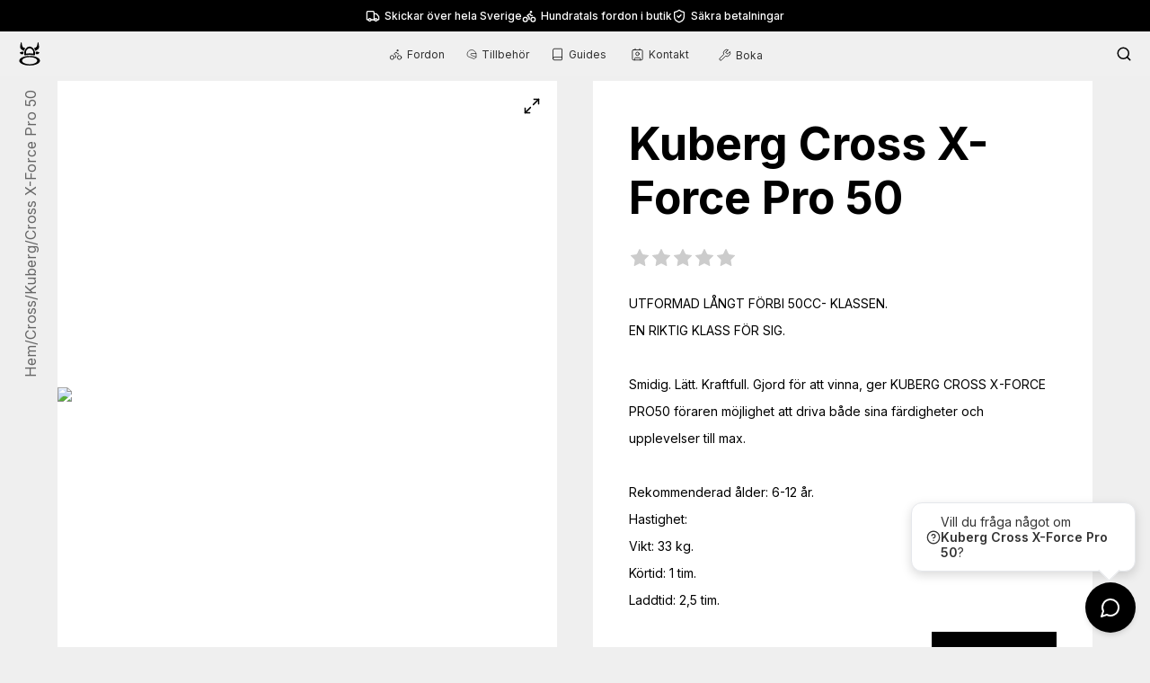

--- FILE ---
content_type: text/html; charset=utf-8
request_url: https://wheels4u.se/cross/kuberg/cross-x-force-pro-50
body_size: 102746
content:
<!DOCTYPE html><html lang="sv"><head><meta charSet="utf-8"/><meta name="viewport" content="width=device-width, initial-scale=1"/><meta name="viewport" content="width=device-width, initial-scale=1.0, maximum-scale=1.0, user-scalable=no"/><link rel="preload" as="image" href="/icons/cow7.svg"/><link rel="preload" as="image" imageSrcSet="/_next/image?url=%2Fimages%2Flast_gen%2F1516797638531.jpg&amp;w=640&amp;q=75 640w, /_next/image?url=%2Fimages%2Flast_gen%2F1516797638531.jpg&amp;w=750&amp;q=75 750w, /_next/image?url=%2Fimages%2Flast_gen%2F1516797638531.jpg&amp;w=828&amp;q=75 828w, /_next/image?url=%2Fimages%2Flast_gen%2F1516797638531.jpg&amp;w=1080&amp;q=75 1080w, /_next/image?url=%2Fimages%2Flast_gen%2F1516797638531.jpg&amp;w=1200&amp;q=75 1200w, /_next/image?url=%2Fimages%2Flast_gen%2F1516797638531.jpg&amp;w=1920&amp;q=75 1920w, /_next/image?url=%2Fimages%2Flast_gen%2F1516797638531.jpg&amp;w=2048&amp;q=75 2048w" imageSizes="(max-width: 768px) 90vw, 500px" fetchPriority="high"/><link rel="preload" as="image" imageSrcSet="/_next/image?url=%2Fimages%2Flast_gen%2F1516797115482.png&amp;w=256&amp;q=75 256w, /_next/image?url=%2Fimages%2Flast_gen%2F1516797115482.png&amp;w=384&amp;q=75 384w, /_next/image?url=%2Fimages%2Flast_gen%2F1516797115482.png&amp;w=640&amp;q=75 640w, /_next/image?url=%2Fimages%2Flast_gen%2F1516797115482.png&amp;w=750&amp;q=75 750w, /_next/image?url=%2Fimages%2Flast_gen%2F1516797115482.png&amp;w=828&amp;q=75 828w, /_next/image?url=%2Fimages%2Flast_gen%2F1516797115482.png&amp;w=1080&amp;q=75 1080w, /_next/image?url=%2Fimages%2Flast_gen%2F1516797115482.png&amp;w=1200&amp;q=75 1200w, /_next/image?url=%2Fimages%2Flast_gen%2F1516797115482.png&amp;w=1920&amp;q=75 1920w, /_next/image?url=%2Fimages%2Flast_gen%2F1516797115482.png&amp;w=2048&amp;q=75 2048w" imageSizes="(max-width: 500px) 40vw, 30vw" fetchPriority="high"/><link rel="preload" as="image" imageSrcSet="/_next/image?url=%2Fimages%2Flast_gen%2F1516797567038.png&amp;w=256&amp;q=75 256w, /_next/image?url=%2Fimages%2Flast_gen%2F1516797567038.png&amp;w=384&amp;q=75 384w, /_next/image?url=%2Fimages%2Flast_gen%2F1516797567038.png&amp;w=640&amp;q=75 640w, /_next/image?url=%2Fimages%2Flast_gen%2F1516797567038.png&amp;w=750&amp;q=75 750w, /_next/image?url=%2Fimages%2Flast_gen%2F1516797567038.png&amp;w=828&amp;q=75 828w, /_next/image?url=%2Fimages%2Flast_gen%2F1516797567038.png&amp;w=1080&amp;q=75 1080w, /_next/image?url=%2Fimages%2Flast_gen%2F1516797567038.png&amp;w=1200&amp;q=75 1200w, /_next/image?url=%2Fimages%2Flast_gen%2F1516797567038.png&amp;w=1920&amp;q=75 1920w, /_next/image?url=%2Fimages%2Flast_gen%2F1516797567038.png&amp;w=2048&amp;q=75 2048w" imageSizes="(max-width: 500px) 40vw, 30vw" fetchPriority="high"/><link rel="preload" as="image" imageSrcSet="/_next/image?url=%2Fimages%2Flast_gen%2F1516969715695.jpg&amp;w=256&amp;q=75 256w, /_next/image?url=%2Fimages%2Flast_gen%2F1516969715695.jpg&amp;w=384&amp;q=75 384w, /_next/image?url=%2Fimages%2Flast_gen%2F1516969715695.jpg&amp;w=640&amp;q=75 640w, /_next/image?url=%2Fimages%2Flast_gen%2F1516969715695.jpg&amp;w=750&amp;q=75 750w, /_next/image?url=%2Fimages%2Flast_gen%2F1516969715695.jpg&amp;w=828&amp;q=75 828w, /_next/image?url=%2Fimages%2Flast_gen%2F1516969715695.jpg&amp;w=1080&amp;q=75 1080w, /_next/image?url=%2Fimages%2Flast_gen%2F1516969715695.jpg&amp;w=1200&amp;q=75 1200w, /_next/image?url=%2Fimages%2Flast_gen%2F1516969715695.jpg&amp;w=1920&amp;q=75 1920w, /_next/image?url=%2Fimages%2Flast_gen%2F1516969715695.jpg&amp;w=2048&amp;q=75 2048w" imageSizes="(max-width: 500px) 40vw, 30vw" fetchPriority="high"/><link rel="preload" as="image" imageSrcSet="/_next/image?url=%2Fimages%2Flast_gen%2F1516798025641.png&amp;w=256&amp;q=75 256w, /_next/image?url=%2Fimages%2Flast_gen%2F1516798025641.png&amp;w=384&amp;q=75 384w, /_next/image?url=%2Fimages%2Flast_gen%2F1516798025641.png&amp;w=640&amp;q=75 640w, /_next/image?url=%2Fimages%2Flast_gen%2F1516798025641.png&amp;w=750&amp;q=75 750w, /_next/image?url=%2Fimages%2Flast_gen%2F1516798025641.png&amp;w=828&amp;q=75 828w, /_next/image?url=%2Fimages%2Flast_gen%2F1516798025641.png&amp;w=1080&amp;q=75 1080w, /_next/image?url=%2Fimages%2Flast_gen%2F1516798025641.png&amp;w=1200&amp;q=75 1200w, /_next/image?url=%2Fimages%2Flast_gen%2F1516798025641.png&amp;w=1920&amp;q=75 1920w, /_next/image?url=%2Fimages%2Flast_gen%2F1516798025641.png&amp;w=2048&amp;q=75 2048w" imageSizes="(max-width: 500px) 40vw, 30vw" fetchPriority="high"/><link rel="stylesheet" href="/_next/static/css/82d4eb980e8b09f6.css" data-precedence="next"/><link rel="stylesheet" href="/_next/static/css/f796978993ee1e2a.css" data-precedence="next"/><link rel="stylesheet" href="/_next/static/css/064e4918fee30968.css" data-precedence="next"/><link rel="stylesheet" href="/_next/static/css/8bfe5728277f9d89.css" data-precedence="next"/><link rel="preload" as="script" fetchPriority="low" href="/_next/static/chunks/webpack-b63f6210843ed570.js"/><script src="/_next/static/chunks/fd9d1056-8bd3dce62df387e3.js" async=""></script><script src="/_next/static/chunks/2117-c98e816d5cc7488d.js" async=""></script><script src="/_next/static/chunks/main-app-dd9357982cbe95c2.js" async=""></script><script src="/_next/static/chunks/2972-6b48fa070f665b9d.js" async=""></script><script src="/_next/static/chunks/5878-718f4eaef957ba4b.js" async=""></script><script src="/_next/static/chunks/app/%5Bcategory%5D/%5Bbrand%5D/%5Bvehicle%5D/page-07b966d045a2c293.js" async=""></script><script src="/_next/static/chunks/605-bfd823dee0e6ddb8.js" async=""></script><script src="/_next/static/chunks/805-fa90c2f801009ed3.js" async=""></script><script src="/_next/static/chunks/app/layout-05846fdfc653fe1f.js" async=""></script><script src="/_next/static/chunks/app/page-d1c1c3d3712c9c62.js" async=""></script><script src="/_next/static/chunks/app/not-found-9fcfd6bb7dbd4842.js" async=""></script><link rel="preload" href="https://analytics.ahrefs.com/analytics.js" as="script"/><link rel="preload" href="https://cloud.umami.is/script.js" as="script"/><title>Kuberg Cross X-Force Pro 50 - Cross / Info | Wheels4u</title><meta name="description" content="Detta är en produktsida för Kuberg Cross X-Force Pro 50, här hittar du information och tekniska specifikationer."/><link rel="canonical" href="https://wheels4u.se/cross/kuberg/cross-x-force-pro-50"/><meta property="og:title" content="Kuberg Cross X-Force Pro 50 - Cross / Info | Wheels4u"/><meta property="og:description" content="Detta är en produktsida för Kuberg Cross X-Force Pro 50, här hittar du information och tekniska specifikationer."/><meta property="og:image" content="https://wheels4u.se/images/last_gen/1516797638531.jpg"/><meta property="og:type" content="website"/><meta name="twitter:card" content="summary_large_image"/><meta name="twitter:title" content="Kuberg Cross X-Force Pro 50 - Cross / Info | Wheels4u"/><meta name="twitter:description" content="Detta är en produktsida för Kuberg Cross X-Force Pro 50, här hittar du information och tekniska specifikationer."/><meta name="twitter:image" content="https://wheels4u.se/images/last_gen/1516797638531.jpg"/><meta name="next-size-adjust"/><link rel="icon" type="image/png" href="/images/favicon/favicon-96x96.png" sizes="96x96"/><link rel="icon" type="image/svg+xml" href="/images/favicon/favicon.svg"/><link rel="shortcut icon" href="/images/favicon/favicon.ico"/><link rel="apple-touch-icon" sizes="180x180" href="/images/favicon/apple-touch-icon.png"/><meta name="apple-mobile-web-app-title" content="Wheels4u"/><meta name="google-site-verification" content="NomlYGnULiFmQJH6VlMs1oZ_DkFQomUdwWcEyQWSoHw"/><meta name="google-site-verification" content="-GxAsqV96zs0pz4C8jBEhKyWNHNEl6iObhoS9uFnEL4"/><link rel="manifest" href="/images/favicon/site.webmanifest"/><script type="application/ld+json">{"@context":"https://schema.org","@type":"Organization","name":"Wheels4u","description":"Sveriges största mopedbutik med över 30 års erfarenhet","foundingDate":"1994","address":{"@type":"PostalAddress","addressLocality":"Mölndal","addressRegion":"Västra Götaland","postalCode":"431 53","streetAddress":"Argongatan 22","addressCountry":"SE"}}</script><script src="/_next/static/chunks/polyfills-42372ed130431b0a.js" noModule=""></script></head><body class="__className_f367f3"><div class="Header_banner__ToAfp "><div class="Header_bannerTextBlock__vQEim Header_active__t8h51"><svg xmlns="http://www.w3.org/2000/svg" width="16" height="16" viewBox="0 0 24 24" fill="none" stroke="currentColor" stroke-width="2" stroke-linecap="round" stroke-linejoin="round" class="lucide lucide-truck" style="margin-right:5px"><path d="M14 18V6a2 2 0 0 0-2-2H4a2 2 0 0 0-2 2v11a1 1 0 0 0 1 1h2"></path><path d="M15 18H9"></path><path d="M19 18h2a1 1 0 0 0 1-1v-3.65a1 1 0 0 0-.22-.624l-3.48-4.35A1 1 0 0 0 17.52 8H14"></path><circle cx="17" cy="18" r="2"></circle><circle cx="7" cy="18" r="2"></circle></svg> <!-- -->Skickar över hela Sverige</div><div class="Header_bannerTextBlock__vQEim "><svg xmlns="http://www.w3.org/2000/svg" width="16" height="16" viewBox="0 0 24 24" fill="none" stroke="currentColor" stroke-width="2" stroke-linecap="round" stroke-linejoin="round" class="lucide lucide-bike" style="margin-right:5px"><circle cx="18.5" cy="17.5" r="3.5"></circle><circle cx="5.5" cy="17.5" r="3.5"></circle><circle cx="15" cy="5" r="1"></circle><path d="M12 17.5V14l-3-3 4-3 2 3h2"></path></svg> <!-- -->Hundratals fordon i butik</div><div class="Header_bannerTextBlock__vQEim Header_exit__8OUUN"><svg xmlns="http://www.w3.org/2000/svg" width="16" height="16" viewBox="0 0 24 24" fill="none" stroke="currentColor" stroke-width="2" stroke-linecap="round" stroke-linejoin="round" class="lucide lucide-shield-check" style="margin-right:5px"><path d="M20 13c0 5-3.5 7.5-7.66 8.95a1 1 0 0 1-.67-.01C7.5 20.5 4 18 4 13V6a1 1 0 0 1 1-1c2 0 4.5-1.2 6.24-2.72a1.17 1.17 0 0 1 1.52 0C14.51 3.81 17 5 19 5a1 1 0 0 1 1 1z"></path><path d="m9 12 2 2 4-4"></path></svg> <!-- -->Säkra betalningar</div></div><div class="Header_mobileMenu__nWWGd "><a class="Header_btn__1MyUr" href="/moped">Moped</a><a class="Header_btn__1MyUr" href="/crossmoped">Crossmoped</a><a class="Header_btn__1MyUr" href="/mopedbil">Mopedbil</a><a class="Header_btn__1MyUr" href="/fyrhjuling">Fyrhjuling</a><a class="Header_btn__1MyUr" href="/cross">Cross</a><a class="Header_btn__1MyUr" href="/jet-ski">Jet Ski</a><a class="Header_btn__1MyUr" href="/mc">MC</a><a class="Header_btn__1MyUr" href="/promenadskoter">Promenadskoter</a><a class="Header_btn__1MyUr" href="/lekfordon">Lekfordon</a><a class="Header_btn__1MyUr" href="/trial">Trial</a><a class="Header_btn__1MyUr" href="/utv">UTV</a><a class="Header_btn__1MyUr" href="/guides">Guides</a></div><div class="Header_header__MvnS2 Header_hideOverflow__oSQL8 "><div class="Header_inset__bihVk" style="max-width:calc(1590px - 10vw)"><div style="height:17px"><a class="Header_home__1wUe_" style="margin:0" href="/"><img src="/icons/cow7.svg" style="height:26px" width="26" height="26" alt="Homepage home button"/></a></div><div class="Header_links__NJsd6 "><div><div class="Header_btn__1MyUr" style="cursor:pointer"><svg xmlns="http://www.w3.org/2000/svg" width="15" height="15" viewBox="0 0 24 24" fill="none" stroke="currentColor" stroke-width="1.5" stroke-linecap="round" stroke-linejoin="round" class="lucide lucide-bike" style="margin-right:5px"><circle cx="18.5" cy="17.5" r="3.5"></circle><circle cx="5.5" cy="17.5" r="3.5"></circle><circle cx="15" cy="5" r="1"></circle><path d="M12 17.5V14l-3-3 4-3 2 3h2"></path></svg> <!-- -->Fordon</div></div><div><div class="Header_btn__1MyUr" style="cursor:pointer"><svg xmlns="http://www.w3.org/2000/svg" width="15" height="15" viewBox="0 0 24 24" fill="none" stroke="currentColor" stroke-width="1.5" stroke-linecap="round" stroke-linejoin="round" class="lucide" style="margin-right:5px"><path d="M22 12.2a10 10 0 1 0-19.4 3.2c.2.5.8 1.1 1.3 1.3l13.2 5.1c.5.2 1.2 0 1.6-.3l2.6-2.6c.4-.4.7-1.2.7-1.7Z"></path><path d="m21.8 18-10.5-4a2 2.06 0 0 1 .7-4h9.8"></path></svg> <!-- -->Tillbehör</div></div><a class="Header_btn__1MyUr" href="/guides"><svg xmlns="http://www.w3.org/2000/svg" width="15" height="15" viewBox="0 0 24 24" fill="none" stroke="currentColor" stroke-width="1.5" stroke-linecap="round" stroke-linejoin="round" class="lucide lucide-book" style="margin-right:5px"><path d="M4 19.5v-15A2.5 2.5 0 0 1 6.5 2H19a1 1 0 0 1 1 1v18a1 1 0 0 1-1 1H6.5a1 1 0 0 1 0-5H20"></path></svg> <!-- -->Guides</a><a class="Header_btn__1MyUr" href="/kontakt"><svg xmlns="http://www.w3.org/2000/svg" width="15" height="15" viewBox="0 0 24 24" fill="none" stroke="currentColor" stroke-width="1.5" stroke-linecap="round" stroke-linejoin="round" class="lucide lucide-contact" style="margin-right:5px"><path d="M16 2v2"></path><path d="M7 22v-2a2 2 0 0 1 2-2h6a2 2 0 0 1 2 2v2"></path><path d="M8 2v2"></path><circle cx="12" cy="11" r="3"></circle><rect x="3" y="4" width="18" height="18" rx="2"></rect></svg> <!-- -->Kontakt</a><a href="/kontakt?step=bookService" class="Header_bookButton__mmSt9"><svg xmlns="http://www.w3.org/2000/svg" width="15" height="15" viewBox="0 0 24 24" fill="none" stroke="currentColor" stroke-width="1.5" stroke-linecap="round" stroke-linejoin="round" class="lucide lucide-wrench" style="margin-right:5px"><path d="M14.7 6.3a1 1 0 0 0 0 1.4l1.6 1.6a1 1 0 0 0 1.4 0l3.77-3.77a6 6 0 0 1-7.94 7.94l-6.91 6.91a2.12 2.12 0 0 1-3-3l6.91-6.91a6 6 0 0 1 7.94-7.94l-3.76 3.76z"></path></svg> Boka</a></div><div class="Header_mobileLinks__2iztn "><div class="Header_productsButton__ZL27N"><div class="Header_btn__1MyUr"><svg xmlns="http://www.w3.org/2000/svg" width="30" height="30" viewBox="0 0 24 24" fill="none" stroke="currentColor" stroke-width="2" stroke-linecap="round" stroke-linejoin="round" class="lucide lucide-bike" style="margin-right:10px;min-width:18px;min-height:18px"><circle cx="18.5" cy="17.5" r="3.5"></circle><circle cx="5.5" cy="17.5" r="3.5"></circle><circle cx="15" cy="5" r="1"></circle><path d="M12 17.5V14l-3-3 4-3 2 3h2"></path></svg>Produkter</div></div><a class="Header_mobileBookButton__1B9Gy" href="/kontakt?step=bookService"><svg xmlns="http://www.w3.org/2000/svg" width="15" height="15" viewBox="0 0 24 24" fill="none" stroke="currentColor" stroke-width="2" stroke-linecap="round" stroke-linejoin="round" class="lucide lucide-wrench" style="margin-right:10px;min-width:18px;min-height:18px"><path d="M14.7 6.3a1 1 0 0 0 0 1.4l1.6 1.6a1 1 0 0 0 1.4 0l3.77-3.77a6 6 0 0 1-7.94 7.94l-6.91 6.91a2.12 2.12 0 0 1-3-3l6.91-6.91a6 6 0 0 1 7.94-7.94l-3.76 3.76z"></path></svg>Boka</a><a class="Header_btn__1MyUr " href="/kontakt"><svg xmlns="http://www.w3.org/2000/svg" width="30" height="30" viewBox="0 0 24 24" fill="none" stroke="currentColor" stroke-width="2" stroke-linecap="round" stroke-linejoin="round" class="lucide lucide-phone" style="margin-right:10px;min-width:18px;min-height:18px"><path d="M22 16.92v3a2 2 0 0 1-2.18 2 19.79 19.79 0 0 1-8.63-3.07 19.5 19.5 0 0 1-6-6 19.79 19.79 0 0 1-3.07-8.67A2 2 0 0 1 4.11 2h3a2 2 0 0 1 2 1.72 12.84 12.84 0 0 0 .7 2.81 2 2 0 0 1-.45 2.11L8.09 9.91a16 16 0 0 0 6 6l1.27-1.27a2 2 0 0 1 2.11-.45 12.84 12.84 0 0 0 2.81.7A2 2 0 0 1 22 16.92z"></path></svg>Kontakt</a></div><div class="Header_search__8R1rx"><div style="display:flex"><svg xmlns="http://www.w3.org/2000/svg" width="18" height="18" viewBox="0 0 24 24" fill="none" stroke="currentColor" stroke-width="2" stroke-linecap="round" stroke-linejoin="round" class="lucide lucide-search"><circle cx="11" cy="11" r="8"></circle><path d="m21 21-4.3-4.3"></path></svg></div><input type="text" class="Header_searchInput__bkJUn " placeholder="Sök på produkter" value=""/></div></div></div><main class="page_main__1DoOd"><script type="application/ld+json">{"@context":"https://schema.org","@type":"BreadcrumbList","itemListElement":[{"@type":"ListItem","position":1,"name":"Hem","item":"https://wheels4u.se/"},{"@type":"ListItem","position":2,"name":"Cross","item":"https://wheels4u.se/cross"},{"@type":"ListItem","position":3,"name":"Kuberg","item":"https://wheels4u.se/cross/kuberg"},{"@type":"ListItem","position":4,"name":"Cross X-Force Pro 50","item":"https://wheels4u.se/cross/kuberg/cross-x-force-pro-50"}]}</script><script type="application/ld+json">{"@context":"https://schema.org","@type":"Product","name":"Kuberg Cross X-Force Pro 50","description":"UTFORMAD LÅNGT FÖRBI 50CC- KLASSEN.\nEN RIKTIG KLASS FÖR SIG.\n\nSmidig. Lätt. Kraftfull. Gjord för att vinna, ger KUBERG CROSS X-FORCE PRO50 föraren möjlighet att driva både sina färdigheter och upplevelser till max.\n\nRekommenderad ålder: 6-12 år.\nHastighet: \nVikt: 33 kg.\nKörtid: 1 tim.\nLaddtid: 2,5 tim.","image":"/images/last_gen/1516797638531.jpg","brand":{"@type":"Brand","name":"Kuberg"},"category":"Cross","url":"https://wheels4u.se/cross/kuberg/cross-x-force-pro-50","offers":{"@type":"Offer","url":"https://wheels4u.se/cross/kuberg/cross-x-force-pro-50","seller":{"@type":"Store","name":"Wheels4u"},"priceCurrency":"SEK","price":42999,"priceValidUntil":"2027-01-15","itemCondition":"https://schema.org/NewCondition","availability":"https://schema.org/InStock"}}</script><section class="page_mainSection__QLU0V" style="padding-top:70px"><nav class="page_breadcrumbs__fBIpx"><a class="page_breadcrumbLink__PvW0x" href="/">Hem</a><span class="page_breadcrumbSeparator__5Bbzx">/</span><a class="page_breadcrumbLink__PvW0x" href="/cross">Cross</a><span class="page_breadcrumbSeparator__5Bbzx">/</span><a class="page_breadcrumbLink__PvW0x" href="/cross/kuberg">Kuberg</a><span class="page_breadcrumbSeparator__5Bbzx">/</span><span>Cross X-Force Pro 50</span></nav><div class="page_contentRow__wCzoQ" style="margin-top:20px;position:relative"><div class="VehicleImageBox_container__o0wRb"><div class="VehicleImageBox_imageContainer__Dbr39" style="cursor:pointer"><img alt="Cross-x-force-pro-50 Image" fetchPriority="high" width="605" height="605" decoding="async" data-nimg="1" class="VehicleImageBox_slideIn__Lskhc VehicleImageBox_mainImage__bUbw8" style="color:transparent;object-fit:contain;width:100%;height:auto;max-width:605px" sizes="(max-width: 768px) 90vw, 500px" srcSet="/_next/image?url=%2Fimages%2Flast_gen%2F1516797638531.jpg&amp;w=640&amp;q=75 640w, /_next/image?url=%2Fimages%2Flast_gen%2F1516797638531.jpg&amp;w=750&amp;q=75 750w, /_next/image?url=%2Fimages%2Flast_gen%2F1516797638531.jpg&amp;w=828&amp;q=75 828w, /_next/image?url=%2Fimages%2Flast_gen%2F1516797638531.jpg&amp;w=1080&amp;q=75 1080w, /_next/image?url=%2Fimages%2Flast_gen%2F1516797638531.jpg&amp;w=1200&amp;q=75 1200w, /_next/image?url=%2Fimages%2Flast_gen%2F1516797638531.jpg&amp;w=1920&amp;q=75 1920w, /_next/image?url=%2Fimages%2Flast_gen%2F1516797638531.jpg&amp;w=2048&amp;q=75 2048w" src="/_next/image?url=%2Fimages%2Flast_gen%2F1516797638531.jpg&amp;w=2048&amp;q=75"/></div><button aria-label="View image in fullscreen" class="VehicleImageBox_fullSizeButton__qYfC4"><svg xmlns="http://www.w3.org/2000/svg" width="20" height="20" viewBox="0 0 24 24" fill="none" stroke="currentColor" stroke-width="2" stroke-linecap="round" stroke-linejoin="round" class="lucide lucide-maximize2 lucide-maximize-2"><polyline points="15 3 21 3 21 9"></polyline><polyline points="9 21 3 21 3 15"></polyline><line x1="21" x2="14" y1="3" y2="10"></line><line x1="3" x2="10" y1="21" y2="14"></line></svg></button></div><div class="page_vehicleInfo__0JIpL"><div><h1>Kuberg<!-- --> <!-- -->Cross X-Force Pro 50</h1><div class="StarRating_ratingContainer__az93C"><div class="StarRating_starsContainer__Qkd9G"><div><button class="StarRating_starButton__QCiYv" aria-label="Rate 1 stars" type="button"><div class="StarRating_starContainer__OQGOV"><svg xmlns="http://www.w3.org/2000/svg" width="24" height="24" viewBox="0 0 24 24" fill="#ccc" stroke="currentColor" stroke-width="0" stroke-linecap="round" stroke-linejoin="round" class="lucide lucide-star StarRating_starBackground__f_GpT"><path d="M11.525 2.295a.53.53 0 0 1 .95 0l2.31 4.679a2.123 2.123 0 0 0 1.595 1.16l5.166.756a.53.53 0 0 1 .294.904l-3.736 3.638a2.123 2.123 0 0 0-.611 1.878l.882 5.14a.53.53 0 0 1-.771.56l-4.618-2.428a2.122 2.122 0 0 0-1.973 0L6.396 21.01a.53.53 0 0 1-.77-.56l.881-5.139a2.122 2.122 0 0 0-.611-1.879L2.16 9.795a.53.53 0 0 1 .294-.906l5.165-.755a2.122 2.122 0 0 0 1.597-1.16z"></path></svg><div class="StarRating_starForeground__se2NT" style="width:0%"><svg xmlns="http://www.w3.org/2000/svg" width="24" height="24" viewBox="0 0 24 24" fill="black" stroke="currentColor" stroke-width="0" stroke-linecap="round" stroke-linejoin="round" class="lucide lucide-star"><path d="M11.525 2.295a.53.53 0 0 1 .95 0l2.31 4.679a2.123 2.123 0 0 0 1.595 1.16l5.166.756a.53.53 0 0 1 .294.904l-3.736 3.638a2.123 2.123 0 0 0-.611 1.878l.882 5.14a.53.53 0 0 1-.771.56l-4.618-2.428a2.122 2.122 0 0 0-1.973 0L6.396 21.01a.53.53 0 0 1-.77-.56l.881-5.139a2.122 2.122 0 0 0-.611-1.879L2.16 9.795a.53.53 0 0 1 .294-.906l5.165-.755a2.122 2.122 0 0 0 1.597-1.16z"></path></svg></div></div></button><button class="StarRating_starButton__QCiYv" aria-label="Rate 2 stars" type="button"><div class="StarRating_starContainer__OQGOV"><svg xmlns="http://www.w3.org/2000/svg" width="24" height="24" viewBox="0 0 24 24" fill="#ccc" stroke="currentColor" stroke-width="0" stroke-linecap="round" stroke-linejoin="round" class="lucide lucide-star StarRating_starBackground__f_GpT"><path d="M11.525 2.295a.53.53 0 0 1 .95 0l2.31 4.679a2.123 2.123 0 0 0 1.595 1.16l5.166.756a.53.53 0 0 1 .294.904l-3.736 3.638a2.123 2.123 0 0 0-.611 1.878l.882 5.14a.53.53 0 0 1-.771.56l-4.618-2.428a2.122 2.122 0 0 0-1.973 0L6.396 21.01a.53.53 0 0 1-.77-.56l.881-5.139a2.122 2.122 0 0 0-.611-1.879L2.16 9.795a.53.53 0 0 1 .294-.906l5.165-.755a2.122 2.122 0 0 0 1.597-1.16z"></path></svg><div class="StarRating_starForeground__se2NT" style="width:0%"><svg xmlns="http://www.w3.org/2000/svg" width="24" height="24" viewBox="0 0 24 24" fill="black" stroke="currentColor" stroke-width="0" stroke-linecap="round" stroke-linejoin="round" class="lucide lucide-star"><path d="M11.525 2.295a.53.53 0 0 1 .95 0l2.31 4.679a2.123 2.123 0 0 0 1.595 1.16l5.166.756a.53.53 0 0 1 .294.904l-3.736 3.638a2.123 2.123 0 0 0-.611 1.878l.882 5.14a.53.53 0 0 1-.771.56l-4.618-2.428a2.122 2.122 0 0 0-1.973 0L6.396 21.01a.53.53 0 0 1-.77-.56l.881-5.139a2.122 2.122 0 0 0-.611-1.879L2.16 9.795a.53.53 0 0 1 .294-.906l5.165-.755a2.122 2.122 0 0 0 1.597-1.16z"></path></svg></div></div></button><button class="StarRating_starButton__QCiYv" aria-label="Rate 3 stars" type="button"><div class="StarRating_starContainer__OQGOV"><svg xmlns="http://www.w3.org/2000/svg" width="24" height="24" viewBox="0 0 24 24" fill="#ccc" stroke="currentColor" stroke-width="0" stroke-linecap="round" stroke-linejoin="round" class="lucide lucide-star StarRating_starBackground__f_GpT"><path d="M11.525 2.295a.53.53 0 0 1 .95 0l2.31 4.679a2.123 2.123 0 0 0 1.595 1.16l5.166.756a.53.53 0 0 1 .294.904l-3.736 3.638a2.123 2.123 0 0 0-.611 1.878l.882 5.14a.53.53 0 0 1-.771.56l-4.618-2.428a2.122 2.122 0 0 0-1.973 0L6.396 21.01a.53.53 0 0 1-.77-.56l.881-5.139a2.122 2.122 0 0 0-.611-1.879L2.16 9.795a.53.53 0 0 1 .294-.906l5.165-.755a2.122 2.122 0 0 0 1.597-1.16z"></path></svg><div class="StarRating_starForeground__se2NT" style="width:0%"><svg xmlns="http://www.w3.org/2000/svg" width="24" height="24" viewBox="0 0 24 24" fill="black" stroke="currentColor" stroke-width="0" stroke-linecap="round" stroke-linejoin="round" class="lucide lucide-star"><path d="M11.525 2.295a.53.53 0 0 1 .95 0l2.31 4.679a2.123 2.123 0 0 0 1.595 1.16l5.166.756a.53.53 0 0 1 .294.904l-3.736 3.638a2.123 2.123 0 0 0-.611 1.878l.882 5.14a.53.53 0 0 1-.771.56l-4.618-2.428a2.122 2.122 0 0 0-1.973 0L6.396 21.01a.53.53 0 0 1-.77-.56l.881-5.139a2.122 2.122 0 0 0-.611-1.879L2.16 9.795a.53.53 0 0 1 .294-.906l5.165-.755a2.122 2.122 0 0 0 1.597-1.16z"></path></svg></div></div></button><button class="StarRating_starButton__QCiYv" aria-label="Rate 4 stars" type="button"><div class="StarRating_starContainer__OQGOV"><svg xmlns="http://www.w3.org/2000/svg" width="24" height="24" viewBox="0 0 24 24" fill="#ccc" stroke="currentColor" stroke-width="0" stroke-linecap="round" stroke-linejoin="round" class="lucide lucide-star StarRating_starBackground__f_GpT"><path d="M11.525 2.295a.53.53 0 0 1 .95 0l2.31 4.679a2.123 2.123 0 0 0 1.595 1.16l5.166.756a.53.53 0 0 1 .294.904l-3.736 3.638a2.123 2.123 0 0 0-.611 1.878l.882 5.14a.53.53 0 0 1-.771.56l-4.618-2.428a2.122 2.122 0 0 0-1.973 0L6.396 21.01a.53.53 0 0 1-.77-.56l.881-5.139a2.122 2.122 0 0 0-.611-1.879L2.16 9.795a.53.53 0 0 1 .294-.906l5.165-.755a2.122 2.122 0 0 0 1.597-1.16z"></path></svg><div class="StarRating_starForeground__se2NT" style="width:0%"><svg xmlns="http://www.w3.org/2000/svg" width="24" height="24" viewBox="0 0 24 24" fill="black" stroke="currentColor" stroke-width="0" stroke-linecap="round" stroke-linejoin="round" class="lucide lucide-star"><path d="M11.525 2.295a.53.53 0 0 1 .95 0l2.31 4.679a2.123 2.123 0 0 0 1.595 1.16l5.166.756a.53.53 0 0 1 .294.904l-3.736 3.638a2.123 2.123 0 0 0-.611 1.878l.882 5.14a.53.53 0 0 1-.771.56l-4.618-2.428a2.122 2.122 0 0 0-1.973 0L6.396 21.01a.53.53 0 0 1-.77-.56l.881-5.139a2.122 2.122 0 0 0-.611-1.879L2.16 9.795a.53.53 0 0 1 .294-.906l5.165-.755a2.122 2.122 0 0 0 1.597-1.16z"></path></svg></div></div></button><button class="StarRating_starButton__QCiYv" aria-label="Rate 5 stars" type="button"><div class="StarRating_starContainer__OQGOV"><svg xmlns="http://www.w3.org/2000/svg" width="24" height="24" viewBox="0 0 24 24" fill="#ccc" stroke="currentColor" stroke-width="0" stroke-linecap="round" stroke-linejoin="round" class="lucide lucide-star StarRating_starBackground__f_GpT"><path d="M11.525 2.295a.53.53 0 0 1 .95 0l2.31 4.679a2.123 2.123 0 0 0 1.595 1.16l5.166.756a.53.53 0 0 1 .294.904l-3.736 3.638a2.123 2.123 0 0 0-.611 1.878l.882 5.14a.53.53 0 0 1-.771.56l-4.618-2.428a2.122 2.122 0 0 0-1.973 0L6.396 21.01a.53.53 0 0 1-.77-.56l.881-5.139a2.122 2.122 0 0 0-.611-1.879L2.16 9.795a.53.53 0 0 1 .294-.906l5.165-.755a2.122 2.122 0 0 0 1.597-1.16z"></path></svg><div class="StarRating_starForeground__se2NT" style="width:0%"><svg xmlns="http://www.w3.org/2000/svg" width="24" height="24" viewBox="0 0 24 24" fill="black" stroke="currentColor" stroke-width="0" stroke-linecap="round" stroke-linejoin="round" class="lucide lucide-star"><path d="M11.525 2.295a.53.53 0 0 1 .95 0l2.31 4.679a2.123 2.123 0 0 0 1.595 1.16l5.166.756a.53.53 0 0 1 .294.904l-3.736 3.638a2.123 2.123 0 0 0-.611 1.878l.882 5.14a.53.53 0 0 1-.771.56l-4.618-2.428a2.122 2.122 0 0 0-1.973 0L6.396 21.01a.53.53 0 0 1-.77-.56l.881-5.139a2.122 2.122 0 0 0-.611-1.879L2.16 9.795a.53.53 0 0 1 .294-.906l5.165-.755a2.122 2.122 0 0 0 1.597-1.16z"></path></svg></div></div></button></div></div></div><p style="margin-top:20px;line-height:30px;margin-bottom:20px;white-space:break-spaces">UTFORMAD LÅNGT FÖRBI 50CC- KLASSEN.
EN RIKTIG KLASS FÖR SIG.

Smidig. Lätt. Kraftfull. Gjord för att vinna, ger KUBERG CROSS X-FORCE PRO50 föraren möjlighet att driva både sina färdigheter och upplevelser till max.

Rekommenderad ålder: 6-12 år.
Hastighet: 
Vikt: 33 kg.
Körtid: 1 tim.
Laddtid: 2,5 tim.</p></div><div style="display:flex;justify-content:space-between;align-items:flex-end;position:relative"><div><div style="font-weight:600;font-size:18px"><span class="Price_price__kswRu Price_regularPrice__0IBDR">42999<!-- -->kr</span></div><div style="font-size:12px;white-space:nowrap;color:#888;width:100%"><div>1,792kr/mån</div></div></div><div style="background:black;color:#fff;padding:14px 40px;cursor:pointer">Köp nu!</div></div></div></div><div class="page_contentRow__wCzoQ"></div><div class="page_contentRow__wCzoQ"></div><div class="page_contentRow__wCzoQ"><div class="SimilarVehicles_container__qWM1v"><h2 class="SimilarVehicles_title__czgX_"><svg xmlns="http://www.w3.org/2000/svg" width="26" height="26" viewBox="0 0 24 24" fill="none" stroke="currentColor" stroke-width="2" stroke-linecap="round" stroke-linejoin="round" class="lucide lucide-info" style="min-width:26px;min-height:26px"><circle cx="12" cy="12" r="10"></circle><path d="M12 16v-4"></path><path d="M12 8h.01"></path></svg>Liknande fordon</h2><div class="SimilarVehicles_grid__YCODF"><div class="SmallVehicle_container__F3nY6"><a class="SmallVehicle_box__q7_HF" href="/trial/kuberg/start"><div class="SmallVehicle_info__MGEfv"><div class="SmallVehicle_header__5i1Pq"><div><div style="margin-top:0;margin-bottom:3px">Kuberg<!-- --> <!-- -->Start</div></div></div><div class="SmallVehicle_priceContainer__O_CX_"><div style="display:flex;align-items:center;gap:7px"><div class=""><span class="Price_price__kswRu Price_regularPrice__0IBDR Price_blackBackground__XSgS1">12999<!-- -->kr</span></div><div style="font-size:12px;white-space:nowrap;color:#888;width:100%"><div>542kr/mån</div></div></div></div></div><div class="SmallVehicle_image__onpzw"><img alt="Kuberg Start" fetchPriority="high" decoding="async" data-nimg="fill" class="SmallVehicle_imageInner__6_M5J" style="position:absolute;height:100%;width:100%;left:0;top:0;right:0;bottom:0;color:transparent;transform:scale(1)" sizes="(max-width: 500px) 40vw, 30vw" srcSet="/_next/image?url=%2Fimages%2Flast_gen%2F1516797115482.png&amp;w=256&amp;q=75 256w, /_next/image?url=%2Fimages%2Flast_gen%2F1516797115482.png&amp;w=384&amp;q=75 384w, /_next/image?url=%2Fimages%2Flast_gen%2F1516797115482.png&amp;w=640&amp;q=75 640w, /_next/image?url=%2Fimages%2Flast_gen%2F1516797115482.png&amp;w=750&amp;q=75 750w, /_next/image?url=%2Fimages%2Flast_gen%2F1516797115482.png&amp;w=828&amp;q=75 828w, /_next/image?url=%2Fimages%2Flast_gen%2F1516797115482.png&amp;w=1080&amp;q=75 1080w, /_next/image?url=%2Fimages%2Flast_gen%2F1516797115482.png&amp;w=1200&amp;q=75 1200w, /_next/image?url=%2Fimages%2Flast_gen%2F1516797115482.png&amp;w=1920&amp;q=75 1920w, /_next/image?url=%2Fimages%2Flast_gen%2F1516797115482.png&amp;w=2048&amp;q=75 2048w" src="/_next/image?url=%2Fimages%2Flast_gen%2F1516797115482.png&amp;w=2048&amp;q=75"/></div></a></div><div class="SmallVehicle_container__F3nY6"><a class="SmallVehicle_box__q7_HF" href="/cross/kuberg/cross-hero-edition"><div class="SmallVehicle_info__MGEfv"><div class="SmallVehicle_header__5i1Pq"><div><div style="margin-top:0;margin-bottom:3px">Kuberg<!-- --> <!-- -->Cross Hero Edition</div></div></div><div class="SmallVehicle_priceContainer__O_CX_"><div style="display:flex;align-items:center;gap:7px"><div class=""><span class="Price_price__kswRu Price_regularPrice__0IBDR Price_blackBackground__XSgS1">18999<!-- -->kr</span></div><div style="font-size:12px;white-space:nowrap;color:#888;width:100%"><div>792kr/mån</div></div></div></div></div><div class="SmallVehicle_image__onpzw"><img alt="Kuberg Cross Hero Edition" fetchPriority="high" decoding="async" data-nimg="fill" class="SmallVehicle_imageInner__6_M5J" style="position:absolute;height:100%;width:100%;left:0;top:0;right:0;bottom:0;color:transparent;transform:scale(1)" sizes="(max-width: 500px) 40vw, 30vw" srcSet="/_next/image?url=%2Fimages%2Flast_gen%2F1516797567038.png&amp;w=256&amp;q=75 256w, /_next/image?url=%2Fimages%2Flast_gen%2F1516797567038.png&amp;w=384&amp;q=75 384w, /_next/image?url=%2Fimages%2Flast_gen%2F1516797567038.png&amp;w=640&amp;q=75 640w, /_next/image?url=%2Fimages%2Flast_gen%2F1516797567038.png&amp;w=750&amp;q=75 750w, /_next/image?url=%2Fimages%2Flast_gen%2F1516797567038.png&amp;w=828&amp;q=75 828w, /_next/image?url=%2Fimages%2Flast_gen%2F1516797567038.png&amp;w=1080&amp;q=75 1080w, /_next/image?url=%2Fimages%2Flast_gen%2F1516797567038.png&amp;w=1200&amp;q=75 1200w, /_next/image?url=%2Fimages%2Flast_gen%2F1516797567038.png&amp;w=1920&amp;q=75 1920w, /_next/image?url=%2Fimages%2Flast_gen%2F1516797567038.png&amp;w=2048&amp;q=75 2048w" src="/_next/image?url=%2Fimages%2Flast_gen%2F1516797567038.png&amp;w=2048&amp;q=75"/></div></a></div><div class="SmallVehicle_container__F3nY6"><a class="SmallVehicle_box__q7_HF" href="/trial/kuberg/freerider"><div class="SmallVehicle_info__MGEfv"><div class="SmallVehicle_header__5i1Pq"><div><div style="margin-top:0;margin-bottom:3px">Kuberg<!-- --> <!-- -->Freerider</div></div></div><div class="SmallVehicle_priceContainer__O_CX_"><div style="display:flex;align-items:center;gap:7px"><div class=""><span class="Price_price__kswRu Price_regularPrice__0IBDR Price_blackBackground__XSgS1">43999<!-- -->kr</span></div><div style="font-size:12px;white-space:nowrap;color:#888;width:100%"><div>1,833kr/mån</div></div></div></div></div><div class="SmallVehicle_image__onpzw"><img alt="Kuberg Freerider" fetchPriority="high" decoding="async" data-nimg="fill" class="SmallVehicle_imageInner__6_M5J" style="position:absolute;height:100%;width:100%;left:0;top:0;right:0;bottom:0;color:transparent;transform:scale(1)" sizes="(max-width: 500px) 40vw, 30vw" srcSet="/_next/image?url=%2Fimages%2Flast_gen%2F1516969715695.jpg&amp;w=256&amp;q=75 256w, /_next/image?url=%2Fimages%2Flast_gen%2F1516969715695.jpg&amp;w=384&amp;q=75 384w, /_next/image?url=%2Fimages%2Flast_gen%2F1516969715695.jpg&amp;w=640&amp;q=75 640w, /_next/image?url=%2Fimages%2Flast_gen%2F1516969715695.jpg&amp;w=750&amp;q=75 750w, /_next/image?url=%2Fimages%2Flast_gen%2F1516969715695.jpg&amp;w=828&amp;q=75 828w, /_next/image?url=%2Fimages%2Flast_gen%2F1516969715695.jpg&amp;w=1080&amp;q=75 1080w, /_next/image?url=%2Fimages%2Flast_gen%2F1516969715695.jpg&amp;w=1200&amp;q=75 1200w, /_next/image?url=%2Fimages%2Flast_gen%2F1516969715695.jpg&amp;w=1920&amp;q=75 1920w, /_next/image?url=%2Fimages%2Flast_gen%2F1516969715695.jpg&amp;w=2048&amp;q=75 2048w" src="/_next/image?url=%2Fimages%2Flast_gen%2F1516969715695.jpg&amp;w=2048&amp;q=75"/></div></a></div><div class="SmallVehicle_container__F3nY6"><a class="SmallVehicle_box__q7_HF" href="/cross/kuberg/cross"><div class="SmallVehicle_info__MGEfv"><div class="SmallVehicle_header__5i1Pq"><div><div style="margin-top:0;margin-bottom:3px">Kuberg<!-- --> <!-- -->Cross</div></div></div><div class="SmallVehicle_priceContainer__O_CX_"><div style="display:flex;align-items:center;gap:7px"><div class=""><span class="Price_price__kswRu Price_regularPrice__0IBDR Price_blackBackground__XSgS1">17999<!-- -->kr</span></div><div style="font-size:12px;white-space:nowrap;color:#888;width:100%"><div>750kr/mån</div></div></div></div></div><div class="SmallVehicle_image__onpzw"><img alt="Kuberg Cross" fetchPriority="high" decoding="async" data-nimg="fill" class="SmallVehicle_imageInner__6_M5J" style="position:absolute;height:100%;width:100%;left:0;top:0;right:0;bottom:0;color:transparent;transform:scale(1)" sizes="(max-width: 500px) 40vw, 30vw" srcSet="/_next/image?url=%2Fimages%2Flast_gen%2F1516798025641.png&amp;w=256&amp;q=75 256w, /_next/image?url=%2Fimages%2Flast_gen%2F1516798025641.png&amp;w=384&amp;q=75 384w, /_next/image?url=%2Fimages%2Flast_gen%2F1516798025641.png&amp;w=640&amp;q=75 640w, /_next/image?url=%2Fimages%2Flast_gen%2F1516798025641.png&amp;w=750&amp;q=75 750w, /_next/image?url=%2Fimages%2Flast_gen%2F1516798025641.png&amp;w=828&amp;q=75 828w, /_next/image?url=%2Fimages%2Flast_gen%2F1516798025641.png&amp;w=1080&amp;q=75 1080w, /_next/image?url=%2Fimages%2Flast_gen%2F1516798025641.png&amp;w=1200&amp;q=75 1200w, /_next/image?url=%2Fimages%2Flast_gen%2F1516798025641.png&amp;w=1920&amp;q=75 1920w, /_next/image?url=%2Fimages%2Flast_gen%2F1516798025641.png&amp;w=2048&amp;q=75 2048w" src="/_next/image?url=%2Fimages%2Flast_gen%2F1516798025641.png&amp;w=2048&amp;q=75"/></div></a></div></div></div></div><div class="page_contentRow__wCzoQ" style="margin-top:40px;margin-bottom:40px;justify-content:space-between"><a class="page_backButton__vn3oM" href="/cross"><svg xmlns="http://www.w3.org/2000/svg" width="24" height="24" viewBox="0 0 24 24" fill="none" stroke="currentColor" stroke-width="2" stroke-linecap="round" stroke-linejoin="round" class="lucide lucide-arrow-left"><path d="m12 19-7-7 7-7"></path><path d="M19 12H5"></path></svg><span>Tillbaka till <strong>Cross</strong></span></a><a class="page_printButton__GBVaq" target="_blank" href="/cross/kuberg/cross-x-force-pro-50/print"><svg xmlns="http://www.w3.org/2000/svg" width="24" height="24" viewBox="0 0 24 24" fill="none" stroke="currentColor" stroke-width="2" stroke-linecap="round" stroke-linejoin="round" class="lucide lucide-printer"><path d="M6 18H4a2 2 0 0 1-2-2v-5a2 2 0 0 1 2-2h16a2 2 0 0 1 2 2v5a2 2 0 0 1-2 2h-2"></path><path d="M6 9V3a1 1 0 0 1 1-1h10a1 1 0 0 1 1 1v6"></path><rect x="6" y="14" width="12" height="8" rx="1"></rect></svg><span><strong>Skriv ut</strong> produktblad</span></a></div></section></main><footer class="Footer_footer__4vzqH"><div class="Footer_footerContent__33dnM"><div class="Footer_footerSection__3w8Yc"><h3>Kontakt</h3><p>Wheels4u</p><p>Argongatan 22</p><p>431 53 Mölndal</p><p>Tel: 031-7607604</p><p>Email: info@wheels4u.se</p></div><div class="Footer_footerSection__3w8Yc"><h3>Öppettider</h3><div class="BusinessHoursDisplay_container__AncaI BusinessHoursDisplay_compact__UwD5C "><div class="BusinessHoursDisplay_loading__sGI_8">Laddar öppettider...</div></div></div><div class="Footer_footerSection__3w8Yc"><h3>Snabblänkar</h3><nav><a href="/kontakt">Kontakt</a><a href="/kontakt?step=bookService">Verkstad</a><a href="/guides">Guides</a></nav></div></div><div class="Footer_footerBottom__OFeMd"><p>© 1994-2025 Wheels4u. Alla rättigheter förbehållna.</p></div></footer><div class="Chat_chatButtonContainer__QcGwM"><button class="Chat_chatButton__IxA8g" aria-label="Öppna chat"><svg xmlns="http://www.w3.org/2000/svg" width="24" height="24" viewBox="0 0 24 24" fill="none" stroke="currentColor" stroke-width="2" stroke-linecap="round" stroke-linejoin="round" class="lucide lucide-message-circle"><path d="M7.9 20A9 9 0 1 0 4 16.1L2 22Z"></path></svg></button></div><script src="/_next/static/chunks/webpack-b63f6210843ed570.js" async=""></script><script>(self.__next_f=self.__next_f||[]).push([0]);self.__next_f.push([2,null])</script><script>self.__next_f.push([1,"1:HL[\"/_next/static/media/e4af272ccee01ff0-s.p.woff2\",\"font\",{\"crossOrigin\":\"\",\"type\":\"font/woff2\"}]\n2:HL[\"/_next/static/css/82d4eb980e8b09f6.css\",\"style\"]\n3:HL[\"/_next/static/css/f796978993ee1e2a.css\",\"style\"]\n4:HL[\"/_next/static/css/064e4918fee30968.css\",\"style\"]\n5:HL[\"/_next/static/css/8bfe5728277f9d89.css\",\"style\"]\n"])</script><script>self.__next_f.push([1,"6:I[2846,[],\"\"]\n9:I[4707,[],\"\"]\nd:I[6423,[],\"\"]\n10:I[1060,[],\"\"]\na:[\"category\",\"cross\",\"d\"]\nb:[\"brand\",\"kuberg\",\"d\"]\nc:[\"vehicle\",\"cross-x-force-pro-50\",\"d\"]\n11:[]\n"])</script><script>self.__next_f.push([1,"0:[\"$\",\"$L6\",null,{\"buildId\":\"2vaekELi9-NDngcUE6AaP\",\"assetPrefix\":\"\",\"urlParts\":[\"\",\"cross\",\"kuberg\",\"cross-x-force-pro-50\"],\"initialTree\":[\"\",{\"children\":[[\"category\",\"cross\",\"d\"],{\"children\":[[\"brand\",\"kuberg\",\"d\"],{\"children\":[[\"vehicle\",\"cross-x-force-pro-50\",\"d\"],{\"children\":[\"__PAGE__\",{}]}]}]}]},\"$undefined\",\"$undefined\",true],\"initialSeedData\":[\"\",{\"children\":[[\"category\",\"cross\",\"d\"],{\"children\":[[\"brand\",\"kuberg\",\"d\"],{\"children\":[[\"vehicle\",\"cross-x-force-pro-50\",\"d\"],{\"children\":[\"__PAGE__\",{},[[\"$L7\",\"$L8\",[[\"$\",\"link\",\"0\",{\"rel\":\"stylesheet\",\"href\":\"/_next/static/css/064e4918fee30968.css\",\"precedence\":\"next\",\"crossOrigin\":\"$undefined\"}],[\"$\",\"link\",\"1\",{\"rel\":\"stylesheet\",\"href\":\"/_next/static/css/8bfe5728277f9d89.css\",\"precedence\":\"next\",\"crossOrigin\":\"$undefined\"}]]],null],null]},[null,[\"$\",\"$L9\",null,{\"parallelRouterKey\":\"children\",\"segmentPath\":[\"children\",\"$a\",\"children\",\"$b\",\"children\",\"$c\",\"children\"],\"error\":\"$undefined\",\"errorStyles\":\"$undefined\",\"errorScripts\":\"$undefined\",\"template\":[\"$\",\"$Ld\",null,{}],\"templateStyles\":\"$undefined\",\"templateScripts\":\"$undefined\",\"notFound\":\"$undefined\",\"notFoundStyles\":\"$undefined\"}]],null]},[null,[\"$\",\"$L9\",null,{\"parallelRouterKey\":\"children\",\"segmentPath\":[\"children\",\"$a\",\"children\",\"$b\",\"children\"],\"error\":\"$undefined\",\"errorStyles\":\"$undefined\",\"errorScripts\":\"$undefined\",\"template\":[\"$\",\"$Ld\",null,{}],\"templateStyles\":\"$undefined\",\"templateScripts\":\"$undefined\",\"notFound\":\"$undefined\",\"notFoundStyles\":\"$undefined\"}]],null]},[null,[\"$\",\"$L9\",null,{\"parallelRouterKey\":\"children\",\"segmentPath\":[\"children\",\"$a\",\"children\"],\"error\":\"$undefined\",\"errorStyles\":\"$undefined\",\"errorScripts\":\"$undefined\",\"template\":[\"$\",\"$Ld\",null,{}],\"templateStyles\":\"$undefined\",\"templateScripts\":\"$undefined\",\"notFound\":\"$undefined\",\"notFoundStyles\":\"$undefined\"}]],null]},[[[[\"$\",\"link\",\"0\",{\"rel\":\"stylesheet\",\"href\":\"/_next/static/css/82d4eb980e8b09f6.css\",\"precedence\":\"next\",\"crossOrigin\":\"$undefined\"}],[\"$\",\"link\",\"1\",{\"rel\":\"stylesheet\",\"href\":\"/_next/static/css/f796978993ee1e2a.css\",\"precedence\":\"next\",\"crossOrigin\":\"$undefined\"}]],\"$Le\"],null],null],\"couldBeIntercepted\":false,\"initialHead\":[null,\"$Lf\"],\"globalErrorComponent\":\"$10\",\"missingSlots\":\"$W11\"}]\n"])</script><script>self.__next_f.push([1,"f:[[\"$\",\"meta\",\"0\",{\"name\":\"viewport\",\"content\":\"width=device-width, initial-scale=1\"}],[\"$\",\"meta\",\"1\",{\"charSet\":\"utf-8\"}],[\"$\",\"title\",\"2\",{\"children\":\"Kuberg Cross X-Force Pro 50 - Cross / Info | Wheels4u\"}],[\"$\",\"meta\",\"3\",{\"name\":\"description\",\"content\":\"Detta är en produktsida för Kuberg Cross X-Force Pro 50, här hittar du information och tekniska specifikationer.\"}],[\"$\",\"link\",\"4\",{\"rel\":\"canonical\",\"href\":\"https://wheels4u.se/cross/kuberg/cross-x-force-pro-50\"}],[\"$\",\"meta\",\"5\",{\"property\":\"og:title\",\"content\":\"Kuberg Cross X-Force Pro 50 - Cross / Info | Wheels4u\"}],[\"$\",\"meta\",\"6\",{\"property\":\"og:description\",\"content\":\"Detta är en produktsida för Kuberg Cross X-Force Pro 50, här hittar du information och tekniska specifikationer.\"}],[\"$\",\"meta\",\"7\",{\"property\":\"og:image\",\"content\":\"https://wheels4u.se/images/last_gen/1516797638531.jpg\"}],[\"$\",\"meta\",\"8\",{\"property\":\"og:type\",\"content\":\"website\"}],[\"$\",\"meta\",\"9\",{\"name\":\"twitter:card\",\"content\":\"summary_large_image\"}],[\"$\",\"meta\",\"10\",{\"name\":\"twitter:title\",\"content\":\"Kuberg Cross X-Force Pro 50 - Cross / Info | Wheels4u\"}],[\"$\",\"meta\",\"11\",{\"name\":\"twitter:description\",\"content\":\"Detta är en produktsida för Kuberg Cross X-Force Pro 50, här hittar du information och tekniska specifikationer.\"}],[\"$\",\"meta\",\"12\",{\"name\":\"twitter:image\",\"content\":\"https://wheels4u.se/images/last_gen/1516797638531.jpg\"}],[\"$\",\"meta\",\"13\",{\"name\":\"next-size-adjust\"}]]\n7:null\n"])</script><script>self.__next_f.push([1,"12:I[8170,[\"2972\",\"static/chunks/2972-6b48fa070f665b9d.js\",\"5878\",\"static/chunks/5878-718f4eaef957ba4b.js\",\"9005\",\"static/chunks/app/%5Bcategory%5D/%5Bbrand%5D/%5Bvehicle%5D/page-07b966d045a2c293.js\"],\"default\"]\n13:I[2972,[\"2972\",\"static/chunks/2972-6b48fa070f665b9d.js\",\"5878\",\"static/chunks/5878-718f4eaef957ba4b.js\",\"9005\",\"static/chunks/app/%5Bcategory%5D/%5Bbrand%5D/%5Bvehicle%5D/page-07b966d045a2c293.js\"],\"\"]\n14:I[6884,[\"2972\",\"static/chunks/2972-6b48fa070f665b9d.js\",\"5878\",\"static/chunks/5878-718f4eaef957ba4b.js\",\"9005\",\"static/chunks/app/%5Bcategory%5D/%5Bbrand%5D/%5Bvehicle%5D/page-07b966d045a2c293.js\"],\"VehicleImageBox\"]\n15:I[3078,[\"2972\",\"static/chunks/2972-6b48fa070f665b9d.js\",\"5878\",\"static/chunks/5878-718f4eaef957ba4b.js\",\"9005\",\"static/chunks/app/%5Bcategory%5D/%5Bbrand%5D/%5Bvehicle%5D/page-07b966d045a2c293.js\"],\"default\"]\n16:I[6475,[\"2972\",\"static/chunks/2972-6b48fa070f665b9d.js\",\"5878\",\"static/chunks/5878-718f4eaef957ba4b.js\",\"9005\",\"static/chunks/app/%5Bcategory%5D/%5Bbrand%5D/%5Bvehicle%5D/page-07b966d045a2c293.js\"],\"Price\"]\n17:I[7365,[\"2972\",\"static/chunks/2972-6b48fa070f665b9d.js\",\"5878\",\"static/chunks/5878-718f4eaef957ba4b.js\",\"9005\",\"static/chunks/app/%5Bcategory%5D/%5Bbrand%5D/%5Bvehicle%5D/page-07b966d045a2c293.js\"],\"Installments\"]\n18:I[5761,[\"2972\",\"static/chunks/2972-6b48fa070f665b9d.js\",\"5878\",\"static/chunks/5878-718f4eaef957ba4b.js\",\"9005\",\"static/chunks/app/%5Bcategory%5D/%5Bbrand%5D/%5Bvehicle%5D/page-07b966d045a2c293.js\"],\"default\"]\n19:I[249,[\"2972\",\"static/chunks/2972-6b48fa070f665b9d.js\",\"5878\",\"static/chunks/5878-718f4eaef957ba4b.js\",\"9005\",\"static/chunks/app/%5Bcategory%5D/%5Bbrand%5D/%5Bvehicle%5D/page-07b966d045a2c293.js\"],\"SmallVehicle\"]\n"])</script><script>self.__next_f.push([1,"8:[\"$\",\"main\",null,{\"className\":\"page_main__1DoOd\",\"children\":[[\"$\",\"$L12\",null,{\"slug\":\"cross/kuberg/cross-x-force-pro-50\"}],null,[\"$\",\"script\",null,{\"type\":\"application/ld+json\",\"dangerouslySetInnerHTML\":{\"__html\":\"{\\\"@context\\\":\\\"https://schema.org\\\",\\\"@type\\\":\\\"BreadcrumbList\\\",\\\"itemListElement\\\":[{\\\"@type\\\":\\\"ListItem\\\",\\\"position\\\":1,\\\"name\\\":\\\"Hem\\\",\\\"item\\\":\\\"https://wheels4u.se/\\\"},{\\\"@type\\\":\\\"ListItem\\\",\\\"position\\\":2,\\\"name\\\":\\\"Cross\\\",\\\"item\\\":\\\"https://wheels4u.se/cross\\\"},{\\\"@type\\\":\\\"ListItem\\\",\\\"position\\\":3,\\\"name\\\":\\\"Kuberg\\\",\\\"item\\\":\\\"https://wheels4u.se/cross/kuberg\\\"},{\\\"@type\\\":\\\"ListItem\\\",\\\"position\\\":4,\\\"name\\\":\\\"Cross X-Force Pro 50\\\",\\\"item\\\":\\\"https://wheels4u.se/cross/kuberg/cross-x-force-pro-50\\\"}]}\"}}],[\"$\",\"script\",null,{\"type\":\"application/ld+json\",\"dangerouslySetInnerHTML\":{\"__html\":\"{\\\"@context\\\":\\\"https://schema.org\\\",\\\"@type\\\":\\\"Product\\\",\\\"name\\\":\\\"Kuberg Cross X-Force Pro 50\\\",\\\"description\\\":\\\"UTFORMAD LÅNGT FÖRBI 50CC- KLASSEN.\\\\nEN RIKTIG KLASS FÖR SIG.\\\\n\\\\nSmidig. Lätt. Kraftfull. Gjord för att vinna, ger KUBERG CROSS X-FORCE PRO50 föraren möjlighet att driva både sina färdigheter och upplevelser till max.\\\\n\\\\nRekommenderad ålder: 6-12 år.\\\\nHastighet: \\\\nVikt: 33 kg.\\\\nKörtid: 1 tim.\\\\nLaddtid: 2,5 tim.\\\",\\\"image\\\":\\\"/images/last_gen/1516797638531.jpg\\\",\\\"brand\\\":{\\\"@type\\\":\\\"Brand\\\",\\\"name\\\":\\\"Kuberg\\\"},\\\"category\\\":\\\"Cross\\\",\\\"url\\\":\\\"https://wheels4u.se/cross/kuberg/cross-x-force-pro-50\\\",\\\"offers\\\":{\\\"@type\\\":\\\"Offer\\\",\\\"url\\\":\\\"https://wheels4u.se/cross/kuberg/cross-x-force-pro-50\\\",\\\"seller\\\":{\\\"@type\\\":\\\"Store\\\",\\\"name\\\":\\\"Wheels4u\\\"},\\\"priceCurrency\\\":\\\"SEK\\\",\\\"price\\\":42999,\\\"priceValidUntil\\\":\\\"2027-01-15\\\",\\\"itemCondition\\\":\\\"https://schema.org/NewCondition\\\",\\\"availability\\\":\\\"https://schema.org/InStock\\\"}}\"}}],\"$undefined\",\"$undefined\",[\"$\",\"section\",null,{\"className\":\"page_mainSection__QLU0V\",\"style\":{\"paddingTop\":70},\"children\":[[\"$\",\"nav\",null,{\"className\":\"page_breadcrumbs__fBIpx\",\"children\":[[\"$\",\"$L13\",null,{\"href\":\"/\",\"className\":\"page_breadcrumbLink__PvW0x\",\"children\":\"Hem\"}],[\"$\",\"span\",null,{\"className\":\"page_breadcrumbSeparator__5Bbzx\",\"children\":\"/\"}],[\"$\",\"$L13\",null,{\"href\":\"/cross\",\"className\":\"page_breadcrumbLink__PvW0x\",\"children\":\"Cross\"}],[\"$\",\"span\",null,{\"className\":\"page_breadcrumbSeparator__5Bbzx\",\"children\":\"/\"}],[\"$\",\"$L13\",null,{\"href\":\"/cross/kuberg\",\"className\":\"page_breadcrumbLink__PvW0x\",\"children\":\"Kuberg\"}],[\"$\",\"span\",null,{\"className\":\"page_breadcrumbSeparator__5Bbzx\",\"children\":\"/\"}],[\"$\",\"span\",null,{\"children\":\"Cross X-Force Pro 50\"}]]}],[\"$\",\"div\",null,{\"className\":\"page_contentRow__wCzoQ\",\"style\":{\"marginTop\":\"20px\",\"position\":\"relative\"},\"children\":[[\"$\",\"$L14\",null,{\"images\":\"$undefined\",\"imageUrl\":\"/images/last_gen/1516797638531.jpg\",\"altText\":\"Cross-x-force-pro-50 Image\"}],[\"$\",\"div\",null,{\"className\":\"page_vehicleInfo__0JIpL\",\"children\":[[\"$\",\"div\",null,{\"children\":[[\"$\",\"h1\",null,{\"children\":[\"Kuberg\",\" \",\"Cross X-Force Pro 50\"]}],\"$undefined\",[\"$\",\"$L15\",null,{\"vehicleId\":\"6011409748d48943d8c0a0b4\"}],[\"$\",\"p\",null,{\"style\":{\"marginTop\":20,\"lineHeight\":\"30px\",\"marginBottom\":20,\"whiteSpace\":\"break-spaces\"},\"children\":\"UTFORMAD LÅNGT FÖRBI 50CC- KLASSEN.\\nEN RIKTIG KLASS FÖR SIG.\\n\\nSmidig. Lätt. Kraftfull. Gjord för att vinna, ger KUBERG CROSS X-FORCE PRO50 föraren möjlighet att driva både sina färdigheter och upplevelser till max.\\n\\nRekommenderad ålder: 6-12 år.\\nHastighet: \\nVikt: 33 kg.\\nKörtid: 1 tim.\\nLaddtid: 2,5 tim.\"}]]}],[\"$\",\"div\",null,{\"style\":{\"display\":\"flex\",\"justifyContent\":\"space-between\",\"alignItems\":\"flex-end\",\"position\":\"relative\"},\"children\":[[\"$\",\"div\",null,{\"children\":[[\"$\",\"div\",null,{\"style\":{\"fontWeight\":600,\"fontSize\":18},\"children\":[\"$\",\"$L16\",null,{\"price\":42999,\"blank\":true}]}],[\"$\",\"$L17\",null,{\"price\":42999}],false]}],[\"$\",\"$L18\",null,{\"product\":{\"_id\":\"6011409748d48943d8c0a0b4\",\"date\":1611743383144,\"type\":\"Cross\",\"typeSlug\":\"cross\",\"brand\":\"Kuberg\",\"brandSlug\":\"kuberg\",\"model\":\"Cross X-Force Pro 50\",\"price\":42999,\"text\":\"UTFORMAD LÅNGT FÖRBI 50CC- KLASSEN.\\nEN RIKTIG KLASS FÖR SIG.\\n\\nSmidig. Lätt. Kraftfull. Gjord för att vinna, ger KUBERG CROSS X-FORCE PRO50 föraren möjlighet att driva både sina färdigheter och upplevelser till max.\\n\\nRekommenderad ålder: 6-12 år.\\nHastighet: \\nVikt: 33 kg.\\nKörtid: 1 tim.\\nLaddtid: 2,5 tim.\",\"image\":\"1516797638531.jpg\",\"clicks\":383,\"views\":3306,\"slug\":\"cross/kuberg/cross-x-force-pro-50\",\"__v\":0}}]]}]]}]]}],false,[\"$\",\"div\",null,{\"className\":\"page_contentRow__wCzoQ\",\"children\":[\"$undefined\",\"$undefined\"]}],[\"$\",\"div\",null,{\"className\":\"page_contentRow__wCzoQ\",\"children\":[\"$undefined\",\"$undefined\"]}],[\"$\",\"div\",null,{\"className\":\"page_contentRow__wCzoQ\",\"children\":[\"$\",\"div\",null,{\"className\":\"SimilarVehicles_container__qWM1v\",\"children\":[[\"$\",\"h2\",null,{\"className\":\"SimilarVehicles_title__czgX_\",\"children\":[[\"$\",\"svg\",null,{\"xmlns\":\"http://www.w3.org/2000/svg\",\"width\":26,\"height\":26,\"viewBox\":\"0 0 24 24\",\"fill\":\"none\",\"stroke\":\"currentColor\",\"strokeWidth\":2,\"strokeLinecap\":\"round\",\"strokeLinejoin\":\"round\",\"className\":\"lucide lucide-info\",\"style\":{\"minWidth\":26,\"minHeight\":26},\"children\":[[\"$\",\"circle\",\"1mglay\",{\"cx\":\"12\",\"cy\":\"12\",\"r\":\"10\"}],[\"$\",\"path\",\"1dtifu\",{\"d\":\"M12 16v-4\"}],[\"$\",\"path\",\"e9boi3\",{\"d\":\"M12 8h.01\"}],\"$undefined\"]}],\"Liknande fordon\"]}],[\"$\",\"div\",null,{\"className\":\"SimilarVehicles_grid__YCODF\",\"children\":[[\"$\",\"$L19\",\"6011409748d48943d8c0a099\",{\"vehicle\":{\"_id\":\"6011409748d48943d8c0a099\",\"date\":1611743383141,\"type\":\"Trial\",\"typeSlug\":\"trial\",\"brand\":\"Kuberg\",\"brandSlug\":\"kuberg\",\"model\":\"Start\",\"price\":12999,\"text\":\"LITEN CYKEL, OÄNDLIGA MÖJLIGHETER\\n\\nDen bästa cykeln där ute för de minsta förarna. Ett bra verktyg för att lära och skärpa sina färdigheter på ett säkert sätt, med fullt justerbar hastighet och acceleration, och med förmågan att göra det möjligt för dem att snabbt utvecklas.\\n\\nRekommenderad för ålder 3-5 år.\\nHastighet: 24 km/t.\\nVikt: 21 kg.\\nKörtid: 1 tim.\\nLaddtid: 6 tim.\",\"image\":\"1516797115482.png\",\"clicks\":600,\"views\":4664,\"slug\":\"trial/kuberg/start\",\"__v\":0},\"i\":0}],[\"$\",\"$L19\",\"6011409748d48943d8c0a0a5\",{\"vehicle\":{\"_id\":\"6011409748d48943d8c0a0a5\",\"date\":1611743383142,\"type\":\"Cross\",\"typeSlug\":\"cross\",\"brand\":\"Kuberg\",\"brandSlug\":\"kuberg\",\"model\":\"Cross Hero Edition\",\"price\":18999,\"text\":\"Den beprövade, robusta, slitstarka, roliga maskinen. Prestanda från grunden, utvecklad av dedikerade tekniker och professionella förare, detta är KUBERG CROSS med oändliga möjligheter. Det allra bästa en ung förare kan få.\\n\\nRekommenderad ålder: 6-12 år.\\nHastighet: 27 km/t.\\nVikt: 33 kg.\\nKörtid: 2 tim.\\nLaddtid: 6 tim.\",\"image\":\"1516797567038.png\",\"clicks\":702,\"views\":3843,\"slug\":\"cross/kuberg/cross-hero-edition\",\"__v\":0},\"i\":1}],[\"$\",\"$L19\",\"6011409748d48943d8c0a087\",{\"vehicle\":{\"_id\":\"6011409748d48943d8c0a087\",\"date\":1611743383140,\"type\":\"Trial\",\"typeSlug\":\"trial\",\"brand\":\"Kuberg\",\"brandSlug\":\"kuberg\",\"model\":\"Freerider\",\"price\":43999,\"text\":\"Oöverträffad kraft till viktförhållande, vass acceleration och smidig nog att ta sig igenom den tuffaste terrängen. Våra högteknologiska komponenter och parametrar tillsammans med branschledande delar sätter oss i en egen liga.\\n\\nFreerider ger dig möjlighet att justera kraft, höjd och hjulbasen för att passa dina idealbehov. Anpassa till din perfekta passform och kör med komfort.\\n\\nRekommenderad ålder: 12 + år.\\nHastighet: 55 km/t.\\nVikt: 36 kg.\\nKörtid: 1 tim.\\nLaddtid: 2,5 tim.\",\"image\":\"1516969715695.jpg\",\"clicks\":1736,\"views\":2338,\"slug\":\"trial/kuberg/freerider\",\"__v\":0},\"i\":2}],[\"$\",\"$L19\",\"6011409748d48943d8c0a093\",{\"vehicle\":{\"_id\":\"6011409748d48943d8c0a093\",\"date\":1611743383141,\"type\":\"Cross\",\"typeSlug\":\"cross\",\"brand\":\"Kuberg\",\"brandSlug\":\"kuberg\",\"model\":\"Cross\",\"price\":17999,\"text\":\"Hård. Snabb. Elektrifierande. Fri. KUBERG CROSS är den minimotocrosscykeln som bjuder på riktig spänning, prestanda och hastighet genom all terräng under alla förhållanden. Detta är den beprövade, robusta, slitstarka, roliga maskinen för unga förare som vill ge sig ut i den tuffaste terrängen där ute.\\n\\nRekommenderad ålder: 6-12 år.\\nHastighet: 27 km/t.\\nVikt: 33 kg.\\nKörtid: 2 tim.\\nLaddtid: 6 tim.\",\"image\":\"1516798025641.png\",\"clicks\":741,\"views\":2185,\"slug\":\"cross/kuberg/cross\",\"__v\":0},\"i\":3}]]}]]}]}],\"$undefined\",[\"$\",\"div\",null,{\"className\":\"page_contentRow__wCzoQ\",\"style\":{\"marginTop\":\"40px\",\"marginBottom\":\"40px\",\"justifyContent\":\"space-between\"},\"children\":[[\"$\",\"$L13\",null,{\"href\":\"/cross\",\"className\":\"page_backButton__vn3oM\",\"children\":[[\"$\",\"svg\",null,{\"xmlns\":\"http://www.w3.org/2000/svg\",\"width\":24,\"height\":24,\"viewBox\":\"0 0 24 24\",\"fill\":\"none\",\"stroke\":\"currentColor\",\"strokeWidth\":2,\"strokeLinecap\":\"round\",\"strokeLinejoin\":\"round\",\"className\":\"lucide lucide-arrow-left\",\"children\":[[\"$\",\"path\",\"1l729n\",{\"d\":\"m12 19-7-7 7-7\"}],[\"$\",\"path\",\"x3x0zl\",{\"d\":\"M19 12H5\"}],\"$undefined\"]}],[\"$\",\"span\",null,{\"children\":[\"Tillbaka till \",[\"$\",\"strong\",null,{\"children\":\"Cross\"}]]}]]}],[\"$\",\"$L13\",null,{\"href\":\"/cross/kuberg/cross-x-force-pro-50/print\",\"className\":\"page_printButton__GBVaq\",\"target\":\"_blank\",\"children\":[[\"$\",\"svg\",null,{\"xmlns\":\"http://www.w3.org/2000/svg\",\"width\":24,\"height\":24,\"viewBox\":\"0 0 24 24\",\"fill\":\"none\",\"stroke\":\"currentColor\",\"strokeWidth\":2,\"strokeLinecap\":\"round\",\"strokeLinejoin\":\"round\",\"className\":\"lucide lucide-printer\",\"children\":[[\"$\",\"path\",\"143wyd\",{\"d\":\"M6 18H4a2 2 0 0 1-2-2v-5a2 2 0 0 1 2-2h16a2 2 0 0 1 2 2v5a2 2 0 0 1-2 2h-2\"}],[\"$\",\"path\",\"1itne7\",{\"d\":\"M6 9V3a1 1 0 0 1 1-1h10a1 1 0 0 1 1 1v6\"}],[\"$\",\"rect\",\"1ue0tg\",{\"x\":\"6\",\"y\":\"14\",\"width\":\"12\",\"height\":\"8\",\"rx\":\"1\"}],\"$undefined\"]}],[\"$\",\"span\",null,{\"children\":[[\"$\",\"strong\",null,{\"children\":\"Skriv ut\"}],\" produktblad\"]}]]}]]}]]}]]}]\n"])</script><script>self.__next_f.push([1,"1a:I[8003,[\"2972\",\"static/chunks/2972-6b48fa070f665b9d.js\",\"605\",\"static/chunks/605-bfd823dee0e6ddb8.js\",\"805\",\"static/chunks/805-fa90c2f801009ed3.js\",\"3185\",\"static/chunks/app/layout-05846fdfc653fe1f.js\"],\"\"]\n1b:I[1669,[\"2972\",\"static/chunks/2972-6b48fa070f665b9d.js\",\"605\",\"static/chunks/605-bfd823dee0e6ddb8.js\",\"805\",\"static/chunks/805-fa90c2f801009ed3.js\",\"3185\",\"static/chunks/app/layout-05846fdfc653fe1f.js\"],\"default\"]\n1c:I[5643,[\"2972\",\"static/chunks/2972-6b48fa070f665b9d.js\",\"605\",\"static/chunks/605-bfd823dee0e6ddb8.js\",\"805\",\"static/chunks/805-fa90c2f801009ed3.js\",\"3185\",\"static/chunks/app/layout-05846fdfc653fe1f.js\"],\"Header\"]\n1d:I[2919,[\"2972\",\"static/chunks/2972-6b48fa070f665b9d.js\",\"5878\",\"static/chunks/5878-718f4eaef957ba4b.js\",\"1931\",\"static/chunks/app/page-d1c1c3d3712c9c62.js\"],\"default\"]\n1e:I[521,[\"2972\",\"static/chunks/2972-6b48fa070f665b9d.js\",\"9160\",\"static/chunks/app/not-found-9fcfd6bb7dbd4842.js\"],\"default\"]\n1f:I[8495,[\"2972\",\"static/chunks/2972-6b48fa070f665b9d.js\",\"605\",\"static/chunks/605-bfd823dee0e6ddb8.js\",\"805\",\"static/chunks/805-fa90c2f801009ed3.js\",\"3185\",\"static/chunks/app/layout-05846fdfc653fe1f.js\"],\"default\"]\n20:I[6188,[\"2972\",\"static/chunks/2972-6b48fa070f665b9d.js\",\"605\",\"static/chunks/605-bfd823dee0e6ddb8.js\",\"805\",\"static/chunks/805-fa90c2f801009ed3.js\",\"3185\",\"static/chunks/app/layout-05846fdfc653fe1f.js\"],\"default\"]\n21:Tafe,"])</script><script>self.__next_f.push([1,"Invicta Venator – Vår sportiga och kraftfulla moped\n\nInvicta Venator är mopeden för dig som vill ha både attityd och känsla på vägarna. Modellen är inspirerad av klassisk italiensk sportdesign och kombinerar ett modernt formspråk med teknik som ligger i framkant. Den mattsvarta lacken tillsammans med röda racingdetaljer ger Venator ett självsäkert och sportigt uttryck, och de distinkta linjerna – hämtade från italienska superbilar – gör att mopeden verkligen sticker ut. Oavsett om du pendlar, kör genom stan eller drar ut på sommarturer med kompisar, får du en åktur som känns lika exklusiv som den ser ut.\n\nPrestanda du kan lita på\n\nVenator drivs av en uppdaterad GY6-motor med EFI-insprutning som ger en mjuk och direkt kraftöverföring från den bränslesnåla 49cc-motorn. Gasresponsen kommer snabbt och exakt, vilket gör mopeden snabb iväg i starten och smidig i tät trafik. Både fram och bak sitter ventilerade waveform-skivbromsar som ger pålitlig bromskraft oavsett körförhållanden – perfekt för allt från stadskörning till mer aktiv körning på landsväg. Avgassystemet är robust och levererar ett sportigt men behagligt ljud som matchar mopeds självsäkra utseende.\n\nSportig körkänsla – varje dag\n\nDe generösa 12-tumshjulen med lättviktsfälgar i aluminium och halvslick-däck bidrar till ett riktigt bra väggrepp, särskilt när asfalten är varm. Den dubbla hydrauliska bakfjädringen i kombination med framgaffelns stötdämpare skapar en balanserad och jämn körning även när vägen är ojämn. Den rymliga sadeln gör längre resor bekväma, och om du ofta kör med passagerare finns stabila handtag och diskreta fotstöd som gör det tryggt och enkelt att åka två. Perfekt för sommarens utflykter.\n\nGenomtänkt teknik och smarta funktioner\n\nVenator är mer än bara ett sportigt utseende – den är skapad med funktionalitet i fokus. Under sadeln finns ett generöst förvaringsutrymme där du får plats med exempelvis en mindre väska eller andra vardagsprylar. Ett enkelt vrid på nyckeln ger dig direkt åtkomst. Instrumenteringen är en hybridlösning med både analog hastighetsmätare och en tydlig digital display som visar viktig information under färden. Venator är byggd för att ge ett sofistikerat och modernt intryck utan att vara överdrivet iögonfallande – ett perfekt val oavsett om du är kille eller tjej och vill ha en sportig, välutrustad moped med hög stilkänsla.\n\nKomplettera din Venator med rätt tillbehör\n\nFör att både öka komforten och säkerheten rekommenderas kvalitativa tillbehör. En bra hjälm och ett pålitligt lås är grunden, men Invicta erbjuder även praktiska tillägg som toppbox för extra packning och skyddsöverdrag som håller din Venator i toppskick när den står parkerad.\n"])</script><script>self.__next_f.push([1,"22:T777,RR Motard 2T 50 Track 2025 utmärker sig med sin racingattityd och extra lätta 17” svarta aluminiumfälgar, vilket ger den ett äkta motard-utseende för stadskörning. Modellen kommer i färgen Svart/röd\n\nBETA TRACK 2025 – BYGGD SOM EN ÄKTA TÄVLINGSHOJ\n\nFör dig som vill ha mer än en moped.\nBeta Tracken har inte sina utsprungsrötter i vad som helst — utan i rent tävlings-DNA. Sedan 1948 har Beta byggt racing-, enduro- och motocrosshojar för förare som kräver det yttersta. Och just där börjar också historien om Beta Track.\n\nFrån början var modellen inte tänkt som en moped. Den utvecklades som en 50cc racemotorcykel, byggd för att köras hårt på bana. Det var först senare som Beta valde att ta denna tävlingsplattform och anpassa den till en moped.\n\nResultatet?\nEn moped som inte är byggd som en moped – utan som en riktig tävlingsmaskin.\n\nTävlingsstark konstruktion i varje detalj\nEftersom grunden kommer från racingvärlden är hela hojen konstruerad för att tåla betydligt mer än vanliga mopeder:\n\nRamen är byggd för att klara tävlingsbelastning\nKarossen är skapad för att stå emot tuff körning\nGeometrin är optimerad för stabilitet, kontroll och respons\n\nHelheten är designad som en äkta cross/enduro-hoj – bara nerskruvad till mopedklass\n\nDet här märks direkt i körkänslan. Beta Tracken är inte bara robustare — den känns mer exakt, mer seriös och mer redo än konkurrenterna.\n\nSnyggare. Råare. Mer äkta.\nLooken är ren racingestetik: skarpa linjer, sportig hållning och en närvaro som får andra mopeder att se enkla ut. Beta Tracken sticker ut — inte bara för att den är snygg, utan för att den ser ut och känns som det den egentligen är: en tävlingsmaskin\n\nKort sagt:\nBeta Track 2025 är mopeden för dig som vägrar kompromissa.\nFödd som en tävlingshoj. Byggd för att tåla mer. Snyggare och starkare än konkurrenterna.\n23:T89b,"])</script><script>self.__next_f.push([1,"Beta RR 50 Motard Track är en imponerande moped som är byggd med det lilla extra. Denna moped är inspirerad av racingmodellerna och erbjuder en finish som kanske skulle passa hos de som tävlar i Enduro VM. Med sin moderna och djärva design tilltalar den unga motorcyklister som söker en speciell motorcykel med ett attraktivt utseende som kan anpassas till såväl skolvägen som den första tävlingsbanan. Mopeden finns i den populära färgen svart och har även en vit variant som erbjuder en fantastiskt designad körupplevelse. \n\nDet som utmärker Beta RR 50 Motard Track är dess tekniska egenskaper. Mopeden har en stålförstärkt dubbelram och en hjulbas på 1418 mm. Den maximala längden är 2053 mm och den maximala bredden är 810 mm med en höjd på 1170 mm. Säteshöjden ligger på 894 mm vilket ger en bekväm körställning. Markfrigången på 300 mm och fotstöds höjden på 360 mm gör mopeden lättmanövrerad i olika terränger. Mopeden väger torra 85 kg vilket gör den lätt och smidig att hantera.\n\nMotorn är en encylindrig 2-takts som är vätskekyld och ger en förskjuten kapacitet på 49,7 cc. Startsystemet är av kicktyp och mopeden kombinerar detta med ett elektroniskt AET 12V-system för generatorn. Bränslesystemet består av en förgasare med oljemixer vilket underlättar underhåll och körning. Lubrikationssystemet använder en mekanisk pump och bränsletanken rymmer 6,5 liter inklusive en reservkapacitet på 1,5 liter. Kylsystemet är kapabelt till 0,6 liter vilket förbättrar motorns hållbarhet och prestanda under påfrestande förhållanden.\n\nFramfjädringen består av en hydraulisk gaffel USD med en 41 mm axel medan bakfjädringen utgörs av en monostötdämpare med 50 mm stötdämparslag. För bromsning har mopeden en framvågande skivbroms med en diameter på 260 mm och en bakre vågformad skivbroms med en diameter på 220 mm. Framhjulet har dimensionerna 21 x 1,6 med 36 hål medan bakhjulet har storleken 18 x 1,85 även med 36 hål. Däcken mäter 100/80-17 fram och 130/70-17 bak, vilket tillsammans med en kedjedriven sekundär transmission och 6-växlad låda gör denna moped idealisk för både nybörjare och erfarna förare."])</script><script>self.__next_f.push([1,"24:T91c,"])</script><script>self.__next_f.push([1,"Invicta Iratus är en moped av märket Invicta som utmärker sig med sin stilrena svarta design och funktionella egenskaper. Mopeden är försedd med en förbränningsmotor som har en effekt på 3 hästkrafter eller 2 kW, och den har en motorvolym på 49 cm³, vilket gör den till ett effektivt transportmedel för stadsmiljöer. Dess maximala hastighet uppgår till 45 km/h, vilket ger en smidig körning samtidigt som den uppfyller krav för vissa fordonstyper med högre maximal hastighet. Invicta Iratus använder bensin som drivmedel, vilket tillåter längre resa mellan påfyllningarna.\\n\\nMopeden är designad för att vara enkel att hantera och underhålla. Det finns plats för en passagerare utöver föraren, vilket gör den praktisk för kortare utfärder. Karossen är mopedklassificerad med dimensionsmått som innebär en längd på 1760 mm, en bredd på 635 mm och en höjd på 1095 mm. Fordonet har en totalvikt på 253 kg och en tjänstevikt på 93 kg, vilket ytterligare bidrar till dess stabilitet. Invicta Iratus har dimensionerade däckstorlekar fram och bak på 110/70-12 (53J), och den är utrustad med ljudnivå vid körning på 69 dB.\\n\\nFör säkerhet och effektivitet har Invicta Iratus inga fyrhjulsdriftsalternativ eller airbag för passageraren, vilket förenklar designen samtidigt som det håller fast vid de essensielle värdena för ett funktionellt fordon. Mopeden klassificeras under EU-kategorin L1E-B och har ett typgodkännandenummer e9*168/2013*11697*03 vilket visar på dess certifiering enligt europeiska standarder. CO2-utsläppet är 53 g/km, vilket gör den relativt miljövänlig för sin klass. Den är utrustad med en enkel kopplingsmekanism och saknar avancerade tekniska funktioner som kylsystem och elektroniska instrumentpaneler, vilket reflekterar en mer traditionell approach till mopedkörning.\\n\\nInvicta Iratus riktar sig till de som söker en pålitlig och stilren moped som kan erbjuda grundläggande körförmågor utan att kompromissa med användarvänlighet. Med dess grundläggande tekniska specifikationer och enkla underhållsförfarande, är den perfekt för korta, snabba resor inom stadsgränserna. Dess robusta struktur och snygga design gör den till ett attraktivt alternativ för ungdomar och vuxna som vill ha en kostnadseffektiv och elegant mopedlösning."])</script><script>self.__next_f.push([1,"25:T5df,Ligier JS60 erbjuder en unik kombination av avancerad teknik och enastående design som gör denna mopedbil till ett önskvärt fordon för stadsutforskning. Den är utrustad med marknadens största pekskärm på 10 tum, vilket förbättrar användarupplevelsen och erbjuder smidig integrering med Carplay och Android Auto. Interiören är designad med kolfibrerdetaljer, vilket ger bilen en sportig och modern känsla. \n\nFör dem som prioriterar säkerhet och komfort, är Ligier JS60 utrustad med både främre och bakre skivbromsar för optimal säkerhet, samt sportstolar i konstläder som erbjuder utmärkt komfort. Exteriören är prydd med iögonfallande LED-strålkastare och kan fås med olika fälgalternativ beroende på modell, vilket ger bilen ett stilfullt och imponerande utseende.\n\nMotortekniken i Ligier JS60 är framtagen för att erbjuda hög körkomfort och effektivitet. Du kan välja mellan Progress- eller DCI-motorerna, båda med låg bränsleförbrukning och upp till 6 kW effekt. Bilen uppnår även EURO 5 utsläppsstandard, vilket säkerställer att den är miljövänlig utan att kompromissa med prestanda.\n\nSammanfattningsvis, Ligier JS60 är mer än bara en mopedbil. Med sin SUV-inspirerade design och premiumfunktioner, som kolfiberinteriör och avancerat hifi-ljudsystem, erbjuder den en körupplevelse utöver det vanliga. Det är den ideala bilen för de som söker en högpresterande och visuellt tilltalande mopedbil som också är praktisk för vardagsanvändning.26:T591,Den nya Fantic XM50 Performance Motard är en omdesignad moped skapad för att maximera din körupplevelse med hög adrenalin och stil. Mopeden hämtar sin robusta ram från Fantics VM-vinnande 125cc motorcyklar och dess motor är den senaste 2-takts vätskekylda Minarelli AM6 som erbjuder toppmodern prestanda. Uppdateringar inkluderar förbättrad ergonomi, ett robust chassi och en ny design med färger inspirerade av Fantic Racings framgångar på världsmästerskapen. De tekniska specifikationerna hos denna moped underst"])</script><script>self.__next_f.push([1,"ryker dess prestanda och robusthet, vilket gör den till ett utmärkt val för dem som söker en modern och pålitlig moped. Med en encylindrig 2-taktsmotor och sex växlar erbjuder XM50 den perfekta balansen mellan kraft och hanterbarhet. Den är utrustad med en DellOrto-förgasare och klassiska Minarelli motorfunktioner, vilket säkerställer en smidig och kraftfull körupplevelse. Den progressiva fjädringen och de kraftfulla bromsarna ger exceptionell kontroll och komfort, medan de nya kåporna kompletterar dess moderna estetik. Tack vare sitt stora tankvolym och Euro 5-kompatibla utsläpp, är XM50 en moped designad för att erövra både stadsmiljöer och öppnare vägar med stil och effektivitet. Med avancerade funktioner och en design som omedelbart fångar ögat, är Fantic XM50 Performance Motard mopeden för den moderna förare som vill ha mer av sitt tvåhjuliga äventyr.27:T485,\u003cp\u003eR9 SP är vår toppmodell och erbjuder en stor körupplevelse med en ny, avancerad digital display. Mopedklassen är perfekt för de som söker sportiga köregenskaper och säkerhet, oavsett väderförhållanden. Skivbromsar fram och bak och komfortabel sadelhöjd gör R9 både lättkörd och pålitlig.\u003c/p\u003e\u003cp\u003eMopeden är utrustad med en 1-cylinder, 49,6 ccm motor med 4-takts SOHC och 2-ventils teknik. Den har elektronisk insprutning och ett elektroniskt tändsystem. Motorn ger en effekt på 2,2 kW och har automatisk transmission, vilket innebär att du kan fokusera mer på körningen.\u003c/p\u003e\u003cp\u003eR9 SP:s mått inkluderar en längd på 1815 mm, bredd på 740 mm och höjd på 1095 mm. Den har en vikt på 94 kg körklar, med en lastkapacitet upp till 150 kg. Mopeden har en tankvolym på 8,5 liter, vilket ger goda möjligheter till längre körsträckor utan behov av frekventa tankningar.\u003c/p\u003e\u003cp\u003eFör bekvämlighet och användarvänlighet kommer mopeden med 12-tumshjul och sidostöd. Den har även USB-strömuttag och tre nycklar som standard. Belysningen inkluderar både hel- och halvljus, vilket förbättrar säkerheten vid körning i"])</script><script>self.__next_f.push([1," mörker.\u003c/p\u003e28:T6cb,\u003cp\u003eSegway Snarler AT5 är byggd för att klara alla utmaningar med lätthet. Med utmärkta terrängegenskaper är detta en maskin att tycka om, och som får jobbet gjort. Den har en kraftfull 499cc motor på 39 hk och 44 Nm vridmoment, vilket ger tillräckligt med kraft för tuff terräng, snöplogning och att dra lastade vagnar.\u003c/p\u003e\u003cp\u003eAT5 är utrustad med en CVTech-variator för optimal kraftöverföring och jämn acceleration. Den har även en robust ram av krom-molybdenlegerat stål för exceptionell styrka och stabilitet. Med Smart Moving-appen kan du styra funktioner, få realtidsdata och säkerhetsfunktioner, inklusive SOS-nödkontakt vid olycka.\u003c/p\u003e\u003cp\u003e\u003cb\u003eModellvariationer:\u003c/b\u003e\u003c/p\u003e\u003cul\u003e\u003cli\u003e\u003cb\u003eAT5 S Standard:\u003c/b\u003e Basmodellen, prisvärd och funktionell.\u003c/li\u003e\u003cli\u003e\u003cb\u003eAT5 S Standard EPS:\u003c/b\u003e Samma som standardmodellen men med tillägg av EPS (elektronisk servostyrning), vilket ger förbättrad kontroll och komfort.\u003c/li\u003e\u003cli\u003e\u003cb\u003eAT5 S Premium:\u003c/b\u003e Toppmodellen som inkluderar EPS, aluminiumfälgar, och andra uppgraderingar för en lyxigare körupplevelse.\u003c/li\u003e\u003cli\u003e\u003cb\u003eAT5 L Standard EPS\u003c/b\u003e Längre hjulbas, prisvärd och funktionell.\u003c/li\u003e\u003cli\u003e\u003cb\u003eAT5 L Premium:\u003c/b\u003e Toppmodellen som inkluderar EPS, aluminiumfälgar, och andra uppgraderingar för en lyxigare körupplevelse. Längre hjulbas\u003c/li\u003e\u003c/ul\u003e\u003cp\u003eSamtliga modeller kommer med 3 års fabriksgaranti (kampanjer kan förekomma med utökad garanti, upp till 5 år), LED-strålkastare, dragkrok och vinsch (2500 lbs kapacitet). De har även en dragkapacitet på 600 kg (bromsat släp) och 300 kg (obromsat släp). \u003c/p\u003e\u003cp\u003e Lastkapaciteten på racken är upp till 100 kg, perfekt för att transportera utrustning. Välj mellan T3B-registrering (traktor B) for 60 km/t, 18 år. \u003c/p\u003e29:T51b,Linhai M150 är kungen av sin klass. Trots sin kompakta storlek, erbjuder denna ATV en praktisk lösning för vardagens sysslor. Den är bekväm, lättkörd, och utrustad med en 147,5cc 4-takts, luftkyld motor och aluminiumfälgar. Den moderna designen är tilltalande. M150 är p"])</script><script>self.__next_f.push([1,"erfekt för både arbete och fritid, och lämpar sig även för yngre förare tack vare sin lätta vikt och enkla hantering.\u003cp\u003eDen starka, encylindriga SOHC-motorn har tillräckligt med kraft för alla uppgifter och kännetecknas av låg bränsleförbrukning. Den har en bekväm elektrisk start och automatisk växellåda med backväxel. Kraften överförs till bakhjulen via en robust kedja. \u003c/p\u003e\u003cp\u003eEtt balanserat chassi ger utmärkt stabilitet och komfort. Den styva ramen med låg tyngdpunkt säkerställer kontroll och enkel användning. Den oberoende fjädringen på framhjulen med bra slaglängd bidrar till körkomfort och bra väggrepp. \u003c/p\u003e\u003cp\u003e Moderna LED-lampor framhäver M150:s utseende och ger bra belysning. LED-tekniken i bakljusen ger hög ljusstyrka och ökad säkerhet. Vägen framför dig lyses upp av stora, godkända strålkastare.\u003c/p\u003e\u003cp\u003eInstrumentpanelen är upplyst i blått med en tydlig, multifunktionell LCD-display som visar: digital hastighetsmätare, varvräknare, vägmätare och trippmätare.\u003c/p\u003e2a:T425,\u003cp\u003eNya Ligier JS50 stoltserar med en uttrycksfull front, atletiska linjer och en design som imponerar från alla vinklar. Med en stark sportig själ kombinerar den modernitet med avancerad utrustning. Interiören är en teknologisk pärla med en stor 10-tums pekskärm (Elite/Ultimate), smartphone-anslutning via Carplay/Android Auto (Ultimate) och högkvalitativt ljudsystem från Pioneer. Välj mellan tre utrustningsnivåer – Select, Elite och Ultimate – för att matcha dina behov.\u003c/p\u003e\u003cp\u003eJS50 är konstruerad med säkerhet i åtanke och är den enda mopedbilen med skivbromsar både fram och bak som standard. Den har även dubbla vindrutetorkare för maximal sikt, LED-varselljus och Full LED-strålkastare (Ultimate). Välj mellan den bränslesnåla och tysta REVO D+ dieselmotorn eller den helt elektriska drivlinan med upp till 192 km räckvidd och noll utsläpp.\u003c/p\u003e\u003cp\u003eNya JS50 finns i flera attraktiva färger och med olika fälgstorlekar (14\", 15\" eller 16\" beroende på version) för att du ska ku"])</script><script>self.__next_f.push([1,"nna anpassa bilen efter din personliga stil.\u003c/p\u003e2b:T45f,Makka Flex är den kraftfulla versionen med en topphastighet på 45 km/h och ett starkt batteri. En maskin byggd för att hålla. Perfekt för bekväm pendling, användning på landet eller på lite tuffare vägar! Med en räckvidd på upp till 54 km vid normal stadskörning, tar den dig dit du behöver. Batteriet på 48V 31Ah med premium litiumceller laddas snabbt – 0-80% på bara 2 timmar och 0-100% på 3 timmar.\u003cp\u003eCake Makka är utrustad med ett elektriskt bromssystem som genererar kraft vid inbromsning, vilket ökar räckvidden. Den har hydrauliska skivbromsar både fram och bak för optimal säkerhet. Mopeden startas med en nyckelbricka (2 st medföljer) och batteriet är låsbart. 14-tumshjulen är utrustade med punkteringsskyddade däck med extra bra grepp.\u003c/p\u003e\u003cp\u003eCake Makka är designad för bekvämlighet, med fokus på smidighet. Ett brett utbud av tillbehör, inklusive pakethållare, toppboxar och passagerarsäten, kan monteras på Makka för att passa dina behov. Notera att CAKE-appen har lagts ner, men diagnostikverktyg finns tillgängliga för att ändra inställningar om så önskas.\u003c/p\u003e2c:T4ce,\u003cp\u003eBeta RR Motard 2T 50 2025 är en del av Betas förnyade 50cc-serie, och erbjuder en modern och djärv design. Den är utformad för att tilltala unga förare som vill ha en speciell motorcykel med ett attraktivt utseende, samtidigt som den är enkel och elegant nog för att passa både till skolresor och de första racingbanorna.\u003c/p\u003e\u003cp\u003eMed sina superlätta 17” svarta fälgar (antingen i legering eller ekrar beroende på version) har RR Motard 2T 50 ett äkta motard-utseende, perfekt för stadsmiljön. Den uppvisar sin racingattityd på gatan, där varje kurva blir ren adrenalin.\u003c/p\u003e\u003cp\u003eDenna modell kommer i följande versioner:\u003c/p\u003e\u003cul\u003e\u003cli\u003eRR Motard – Färger: Svart / Vit\u003c/li\u003e\u003cli\u003eRR Motard Sport – Färger: Svart / Vit\u003c/li\u003e\u003cli\u003eRR Motard Track – Färg: Svart / Blå\u003c/li\u003e\u003c/ul\u003e\u003cp\u003eHuvudfunktioner inkluderar en 2-takts encylindrig motor med 6 växlar "])</script><script>self.__next_f.push([1,"och vätskekylning, samt en ny växellåda med smidda gafflar för en mer precis koppling. Modellen uppfyller Euro 5-reglerna med ett nytt system för återvinning av gasångor och har en ny filterbox som är integrerad i fordonets design. Chassit är nytt med reviderad geometri för bättre hantering, och designen är inspirerad av större RR 2T/4T-modeller.\u003c/p\u003e2d:T6ef,\u003cp\u003eLoncin XWOLF 550 ATV utmärker sig med sin stilrena och moderna design samt en kraftfull encylindrig motor på 499 cc med Bosch elektronisk bränsleinsprutning (EFI). Detta säkerställer låga utsläpp, låg ljudnivå och pålitlig start i alla väder.\u003c/p\u003e\u003cp\u003eMaskinen är utrustad med en steglös automatisk CVT-växellåda (L-H-N-R-P) och en våtkoppling som ger smidig kraftöverföring och minimerar risken för remslitage vid belastning. Du kan enkelt växla mellan 2-hjulsdrift (2WD) och 4-hjulsdrift (4WD) med en knapptryckning. Dessutom finns en i- och urkopplingsbar differentialspärr på framaxeln som ger maximal dragkraft på halt underlag eller i tuff terräng.\u003c/p\u003e\u003cp\u003eFör hög komfort även på ojämnt underlag har XWOLF 550 individuell hjulupphängning (dubbla A-armar) både fram och bak, med justerbara gas-/oljestötdämpare. Den elektriska servostyrningen (EPS) gör fyrhjulingen lättmanövrerad och minskar ansträngningen vid körning i låga hastigheter eller i svår terräng.\u003c/p\u003e\u003cp\u003eStandardutrustningen inkluderar aluminiumfälgar, en frontmonterad vinsch med en dragkapacitet på 2500 lbs (ca 1134 kg), dragkrok (50 mm kula) med 7-poligt eluttag och en imponerande dragvikt på 620 kg. Kraftiga lasträcken fram och bak (maxlast 35 kg resp. 45 kg), LED-belysning runtom, en tydlig digital instrumentpanel i färg och handtagsskydd ingår också. Den generösa markfrigången på 280 mm gör att du enkelt tar dig fram över hinder.\u003c/p\u003e\u003cp\u003eLoncin XWOLF 550 är registrerad som Traktor B (T3B), vilket innebär att den får köras på allmän väg med B-körkort och i terräng där det är tillåtet. Den är designad för att vara en pålitlig a"])</script><script>self.__next_f.push([1,"rbetskamrat och ett roligt fritidsfordon som klarar alla uppgifter utan onödiga påfrestningar.\u003c/p\u003e2e:T6a4,\u003cp\u003eVespa Primavera 50 är mer än bara en moped – det är en livsstil och en symbol för italiensk elegans och ingenjörskonst. Sedan introduktionen 1968 har Primavera varit synonymt med ungdomlig frihet och smidig mobilitet. Denna moderna version hedrar sitt arv med klassiska linjer samtidigt som den integrerar den senaste tekniken för en optimal körupplevelse.\u003c/p\u003e\u003cp\u003ePrimavera 50 drivs av den effektiva och miljövänliga i-Get-motorn (Italian Green Experience Technology). Denna 4-taktsmotor med elektronisk bränsleinsprutning och 3 ventiler är optimerad för låg bränsleförbrukning och minskade utsläpp, utan att kompromissa med prestandan. Den inbyggda barometriska sensorn säkerställer optimal förbränning under alla körförhållanden, vilket ger en jämn och tyst gång.\u003c/p\u003e\u003cp\u003eDesignmässigt behåller Primavera sin karakteristiska siluett men har uppdaterats med moderna detaljer som LED-belysning fram och bak för bättre synlighet och ett elegant utseende. De 12-tums lättmetallfälgarna bidrar till stabilitet och utmärkt väghållning på olika underlag. Den nya karossen erbjuder gott om benutrymme och en bekväm sadel, designad för både förare och passagerare. Praktiska funktioner som ett rymligt förvaringsfack under sadeln (som rymmer en hjälm), ett handskfack i benskyddet med USB-uttag för laddning av enheter och en väskkrok gör Primavera 50 till en praktisk följeslagare i vardagen.\u003c/p\u003e\u003cp\u003ePrimavera 50 är lättmanövrerad tack vare sin låga vikt och kompakta mått, vilket gör den idealisk för att navigera genom stadstrafik och parkera i trånga utrymmen. Den kombinerar komfort, stil och funktionalitet på ett sätt som bara en Vespa kan.\u003c/p\u003e2f:T815,"])</script><script>self.__next_f.push([1,"Nu lanseras M20 modellen med Euro5 som standard! \n\nStandardfärger:\nPastell : Vit, Röd, Tiffany Blå, Miami Blå\nMetallicfärger : SeaBlue, Antracit Grå , Svart\nFärger mot tillägg:\nBiColor (två färger) 4900 kr\n\nTekniska data\nKategori: EU Moped\nMotor: Kohler 550SOHC\nEffekt: 6 Kw\nMaxhastighet: 45 km/h\nBatteri: 50 AH\nChassi: Kolfiberarmerad stålram\nKaross: Kompositmaterial, 5 ggr starkare än stål\nBränsletank: 19 liter\nMotorbränsle: Diesel\nFörbrukning: 0,37 l/100 Km\nEmissionskrav: enligt Euro5\nMått och dimensioner (L/B/H): 3000/1500/1468\nDrift: Framhjulsdrift\n\nUtrustning:\nMultimedia stereo med 6,9” pekskärm och Bluetooth samt\nApple Carplay / Android auto\n2 + 2 + 2 Hi-tech högtalare\nElektriskt infällbara sidobackspeglar som fäller in sig mot\nkarossen då fordonet låses\n16” tum Aluminiumfälgar\nSäten i Semiläder (konstläder\u0026tyg)\nYtterbackspeglar med defroster\nElektriskt justerbara utvändiga backspeglar med ledblinkers\nParkeringssensorer bak, 4st\nCentrallås med inbrottslarm\nMörkt tonade sidobakrutor\nMörkt tonad bakruta\nElektriska fönsterhissar\nAutomatisk låsning av dörrarna vid färd över 10km/h\nFyra zoner för ventilation och uppvärmning\nInformation om nästa service, växelspakens läge, klocka mm\nvisas på instrumentpanelen\nVarvräknare och temperaturmätare motor\nEluppvärmd bakruta  ̈\nDRL Ledljus i stötfångare fram\nElektriskt justerbara strålkastare i höjdled\n\nKraftiga dimljus fram och bak\nSäkerhetslampor inbyggda i sidodörrarna\nAluminiumfälgar 16” tum Casalini Original\nDäckdimension 185/60 R16\nReparations kit för däck med gummispray\nFrämre bogserkrok\nFällbart bagageskydd\nFörvaringsfack i dörrarna med plats för vattenflaska\nLäslampor i taket\nSäkerhetsutrustning:\n4st skivbromsar\n3 bromsljus\nVarning för då förare saknar säkerhetsbälte\nDubbla vindrutetorkare fram med två hastigheter\nKraftiga huvudstrålkastare med halogen H7\nVarningsblinkers som aktiveras vid hastig inbromsning\nTemperaturgivare och larm vid risk för halka\nVarning om P-broms ligger på\nVarning för ostängd dörr"])</script><script>self.__next_f.push([1,"30:T461,KUNGEN I LÄTTVIKTSKLASSEN\n\nAT5 S STANDARD 69.900:-\nAT5 S PREMIUM 79.900:-\nAT5 L PREMIUM 82.900:-\n\n\n\nNu presenterar vi stolt den senaste generationens kraftfulla fyrhjuling – prisvärd med modern teknik och en design som kännetecknar Segway. Vår nya modell har allt du kan önska dig och lite till.\n\nMed nya AT5 får du kraft och prestanda i en av de mest imponerande motorerna i klassen. Byggd för att klara alla utmaningar den ställs inför med lätthet. Med utmärkta terrängegenskaper är AT5 en maskin att tycka om och som får jobbet gjort!\n\nMotor: 499cc. 4-takt encylindrig. DOHC\nEffekt: 39 hk\nDrivning: 2WD/4WD. Diffspärr fram\nServostyrning (EPS): Ja\n\nMått: 216 x 118 x 123 cm (l x b x h)\nHjulbas: 130 cm\nMarkfri gång: 25 cm\nTankvolym: 19 l\nLastkapacitet rack: Fram 40 kg / bak 60 kg\nDragkapacitet: 300 kg\nVinsch: 2500 lbs\n\nStötdämpning: Oljedämpare\nFälgar: 12” aluminiumfälgar\nFramdäck: 25×8-12”\nBakdäck: 25×10-12”\nBromsar: 4 skivbromsar\n\nRack: Kompositrack med fästpunkter\nStrålkastare: LED\nFärger: Black green\nSittplatser: En passagerare\nRegistreringsform: T3B\n3 års fabriksgaranti31:T6be,IROM är en väldigt prisvärd ATV med EPS electronic power steering som standard. Servofunktion som är fartavkännande. Mycket skönt vid långa turer i svår terräng. Helt nykonstruerad växellåda som upplevs som mycket lättväxlad mellan hög- och lågväxel, back och neutral. Pålitlig maskin oavsett om du ska ploga snö eller dra en vagn. En kompakt och smidig maskin anpassad för arbete med alla egenskaper du behöver. Servostyrning, aluminiumfälgar, dragkrok, vinsch och 3-års fabriksgaranti som standard. Traktor B registrerad\n\nMotortyp: Encylindrig, 4-takt, 4 ventiler SOHC Kylsystem: Vätskekyld Slagvolym: 400 cc Borrning och slag: 91x61,5 mm Kompression: 10,3:1 Effekt: 20 Kw / 27 Hk vid 7.500 varv Vridmoment: 29 Nm vid 6.250 varv (Euro 4) Smörjsystem: Stänk- och trycksmörjning Bränslesystem: EFI Bosch system Tändsystem: Integrerad Startanordning: Elstart Växlar: Automatisk (L-H-"])</script><script>self.__next_f.push([1,"N-R-P) CV-Tech Drive: Kardan, Drivaxel, (2WD/4WD/i- urkopplingsbar diffspärr fram)\nChassi:\nHjulupphängning fram: Dubbla A-armar, dubbla stötdämpare Hjulupphängning bak: Dubbla A-armar, dubbla stötdämpare Frambroms: Dubbla skivor hydrauliska Bakbroms: Dubbla skivor hydrauliska Parkeringsbroms: Mekanisk Hjul fram: 25x8-12 CST ABUZZ Hjul bak: 25x10-12 CST ABUZZ Fälgtyp: Aluminium\n \nMått:\nLängd: 2 130 mm Bredd: 1 170 mm Höjd: 1 120 mm Sitthöjd: 955 mm Hjulbas: 1 280 mm Markfrigång: 285 mm Vikt: 351 kg torrvikt Vändradie: IU Maxhastighet: 60 km/tim\nUtrustning:\nServostyrning: ja Tankvolym: 18 liter Draganordning: ja (max 300 kg) 7-pol uttag Vinsch: ja, monterad i fram Hastighetsmätare: ja, LCD Ryggstöd ingår ej\nRegistreringsformer:\nTraktor B\nGaranti:\nTre års fabriksgaranti\nFärger:\nGhost Grey32:T4e0,FULL-SIZE MOPED\nT-REX ÄR EN RIKTIG FULL-SIZE MOPED.\nHÄR ÅKER DU BEKVÄMT ÄVEN MED\nPASSAGERARE.\nMed sina dubbla strålkastare och blinkers/bak/ bromsljus i LED lyser den upp vägen även på de mörkaste kvällarna. Färgsättningen i\nmattsvart och mattvit/mattsvart är de som efterfrågas mest i Sverige så\nvalet var lätt för oss! Med sina grova däck sladdar man säkert\npå en grusväg men ligger lika stabilt på asfalt. T-Rex är\nen riktigt bra moped för både stads och landsvägskörning.\n\n BÅDE UTSIDAN OCH INSIDAN RÄKNAS!\nUTSIDAN MED DESS DESIGN, DEKALER,  \nFÄRG OCH PRIS SER VI ALLA NÄR VI TITTAR\nPÅ EN MOPED I BUTIKERNA. MEN VAD  \nDÖLJER SIG UNDER ALLT DETTA?\nDet går att tillverka en moped på olika sätt det kan vi  lova! När vi skapade MOTOCR hade vi ett kompromistlöst kvalitétstänk, vi vet att vårt Nordiska klimat kräver lite mer omsorg i tillverkningen. Just därför är MOTOCR och dess insida något unikt.\nVarje MOTOCR moped, oavsett modell, är därför försedd med delar av hög kvalitet från kända leverantörer.  \nVår erfarenhet säger att detta ger dig den högsta  driftsäkerheten och de bästa köregenskaperna.\nAllt för att du som kund skall känna dig trygg och få v"])</script><script>self.__next_f.push([1,"aluta för dina pengar.33:T617,GOES IRON MAX\n\nIRON MAX en 20 cm längre version än WOLFRAM IRON. Med sitt längre chassi är den perfekt för passagerarbefodran då den har längre sittdyna samt ryggstöd. I övrigt är den utrustad som WOLFRAM IRON. Tvåhjulsdrift eller fyrhjulsdrift. Diffspärr i- eller urkopplade. Servostyrning, aluminiumfälgar, dragkrok, vinsch och 3-års fabriksgaranti som standard. Traktor B registrerad..\n\nMotortyp: Encylindrig, 4-takt, 4 ventiler SOHC Kylsystem: Vätskekyld Slagvolym: 400 cc Borrning och slag: 91x61,5 mm Kompression: 10,3:1 Effekt: 21 Kw / 28,56 Hk vid 7.250 varv Vridmoment: 319 Nm vid 5.500 varv (Euro 4) Smörjsystem: Stänk- och trycksmörjning Bränslesystem: EFI Bosch system Tändsystem: Integrerad Startanordning: Elstart Växlar: Automatisk (L-H-N-R-P) CV-Tech Drive: Kardan, Drivaxel, (2WD/4WD/i- urkopplingsbar diffspärr fram)\nChassi:\nHjulupphängning fram: Dubbla A-armar, dubbla stötdämpare Hjulupphängning bak: Dubbla A-armar, dubbla stötdämpare Frambroms: Dubbla skivor hydrauliska Bakbroms: Dubbla skivor hydrauliska Parkeringsbrom: Mekanisk Hjul fram: 25x8-12 CST ABUZZ Hjul bak: 25x10-12 CST ABUZZ Fälgtyp: Aluminium\n \nMått:\nLängd: 2 330 mm Bredd: 1 155 mm Höjd: 1 120 mm/1 270 mm Sitthöjd: 955 mm Hjulbas: 1 480 mm Markfrigång: 285 mm Maxhastighet: 60 km/tim\nUtrustning:\nServostyrning: ja Tankvolym: 18 liter Draganordning: ja 7-pol uttag Vinsch: ja, monterad i fram Hastighetsmätare: ja, LCD Ryggstöd ingår endast till MAX\nRegistreringsformer:\nTraktor B\nGaranti:\nTre års fabriksgaranti\nFärger:\nGhost Grey34:T727,I paketet ingår arbetstid + kablage (GAS).\n\nBass Habit Play 112A är ett fantastiskt bastillskott för dig som söker en riktigt tuff och välspelande baslåda i bilen! Slutsteget är inbyggt i lådan, ett perfekt val för dig vill ha smidig installation med mindre kabeldragning. Baslådan ser extremt cool ut med en snyggt designad slotport till vänster om baselementet som markeras med den röda Bass Habit-färgen. \n\nTuff aktiv 12\" baslåda \nIn"])</script><script>self.__next_f.push([1,"byggt klass AB-steg\n150W RMS, 300W MAX\nFrekvensomfång: 20-200 Hz\nHög- \u0026 lågnivåingång\n\"Auto on\" (via högnivå)\nMått: 550x370x370 mm\n\nMer bas till folket!\nPlay 112A som presterar otroligt bra för sitt pris! Eftersom det är en aktiv baslåda slipper du krångla med ett separat slutsteg, istället är detta inbyggt direkt i lådan. Supersmidigt - och gör den även enklare att installera i bilen. \n\nÄnnu en kaxig baslåda från Bass Habit!\nLikt den passiva Play 212 har Bass Habit fått till en baslåda som ser riktigt cool ut. Den starka röda färgen och den snygga slotporten fullkomligen osar kaxighet! Den låter givetvis väldigt bra också, där den styva och högkvalitativa papperskonen spelar långt över förväntan - speciellt med tanke på det fantastiska priset. Priset gör den även till ett klockrent val till det budgetvänliga ljudbygget, som i exempelvis en mopedbil eller en EPA!\n\nStäll in ljudet efter smak och tycke!\nBass Habit har inte snålat in på inställningsmöjligheter! Här återfinns bass boost och ett variabelt delningsfilter (på 12dB) som startar vid 40 Hz och går ända upp till 120 Hz. Du kan även koppla in baslådan via lågnivåsignal (RCA) från en bilstereo eller via högnivå (högtalarkablar) som ingångssignal. Kopplar du in dig via högnivå kommer Play 112A automatiskt starta när den känner av att musik spelas!35:T4a0,Liksom de vuxna så vill även barnen ha kul, äntligen kan hela familjen har samma intresse och köra ute i terrängen tillsammans! Denna fyrhjuling är utrustad med extra stora 7 tums hjul med mkt bra grepp och stabilitet, även ute i riktiga terrängen. Med elstart så är det bara till att trycka och köra. Nybörjare?? Oroa er inte, tack vare reglerbar fartbegränsning och avstängning av motorn via nödstopp så är barnen säkra i ert sällskap. \n\nEn 90 kubiks 4-taktsmotor på 7,5 hästkrafter och en helautomatisk växellåda medför tillräcklig kraft även för \"de större\"\nNödstoppen är perfekt när de yngre skall lära sig köra. Du kan f"])</script><script>self.__next_f.push([1,"ölja med sidan om, och tycker du det skulle behövas stänger du av motorn med ett enkelt drag i stoppbandet. \n\nUtrustad med 7\" däck vilket innebär en extra trygghet då det ger största möjliga stabilitet vid tuff körning. \nTill skillnad från 2-taksmotorn har denna avsevärt tystare ljudnivå vilket gör denna mycket lämplig i villaområden. \nDu kan låta grannen dricka kaffe i trädgården utan att bli störd. \n\nVarför vänta? Ge ditt barn den perfekta presenten! \n\nKartongstorlek (L x B x H) 1,29 x 0,84 x 0,6436:T441,ETT FORDON DESIGNAT FÖR DIG\n\nModerna stolar med bättre tillgänglighet, komfort och ett sportigt utseende.\nNydesignad grill med Chatenets typiska look. \nBakluckan är utrustad med ett plant golv för enkel in- och urlastning.\n\nBilen finns i färgerna Grå antracit, Vit, Röd, Svart\n\nSÄKERHET\n\nNya CH40 tillverkas med den modernaste tekniken och material för en hög säkerhet.\n\nCH40 tillverkas med en kraftig säkerhetsram i högkvalitativt aluminium, säkerhetsramen är robotsvetsad för högsta precision och kvalitet, deformationszoner i frontpartiet, skivbromsar på både fram och bakhjul för snabb och effektiv inbromsning, kraftfullt LED varselljus (DRL) för bästa synbarhet i trafiken, backradar, högt placerat bromsljus, LED teknik på blinkers och bakre belysning.\n\nINKLUDERAT I SPORT LINE-PKT\n\nTonade rutor med elhiss\nCentrallås med fjärrkontroll\nBackvarnare\nJusterbart förar- och passagerarsäte\nMultimediasystem med backkamera\nDimljus fram\nGolvmattor fram\nRöda bromsok\nTILLVAL\n\nVälj mellan Svart piano/ Kolfiber/ Borstad aluminium på utförande instrumentpanel37:Ta3d,"])</script><script>self.__next_f.push([1,"One of the European best-sellers of the sector, with the widest range in terms of versions and colors, with which generations of riders have grown up, is back with a new model completely renewed in chassis, engine and design.\nThe new RR 50 2021 in the Enduro and Motard versions have now a new chassis, an entertaining Euro 5 engine, and design inspired by the bigger and world-emblazoned RR enduro (7 times world champion with Holcombe and 5 times with Freeman). A mix of racing style and pure fun, ready to make the teen riders dream.\n\nMAIN FEATURES\nENGINE\n\n2-stroke single-cylinder engine, 6 gears, liquid-cooled, equipped with oil mixer (except for\nthe RR 50 Racing).\nNew gearshift with new forged forks for a more precise clutching and an even more\nreactive and satisfying riding style.\nNew gas vapors recovery system as per Euro 5 regulations.\nNew filter box. Integral part of the vehicle design, it has been developed to reduce the\nnoise following the current regulations. Even more practical with a quick-release system\nfor an easier maintenance ̶ just as the racing motorbikes.\nCHASSIS\n\nNew chassis with a revised geometry, for better handling and improved agility.\nNew design: pure racing style inspired by the bigger RR 2T/4T. Everything is brand-new:\ntank design, plastics (mask, conveyer, side panels) and saddle.\nRear subframe in technical polymer which perfectly integrates the electric components,\nthe filter box, and the steel brackets. An organic and modern design meant for grown-ups.\nLonger swingarm for an increased riding stability and a better traction.\nShock absorbers reviewed in the stroke for the Enduro versions\nNew exhaust: compact, racing, worthy of a real motorbike.\nNew single-lock system. Just one key for steering lock/ignition, tank, and saddle. More\nconvenience and safety.\nNew rear LED taillight, for a better vehicle identification.\nBrakes: front Ø 260 mm, rear Ø 220 mm\nNew 6,5L tank.\nNew micro-casted footrests, for an unprecedented riding control.\nStunning decal graphics: a unique style that does not go unnoticed.\nDIFFERENCES WITH THE STANDARD VERSION\n\nAluminum swingarm.\nUpside-down ø 41 mm adjustable fork.\nCone-shaped ø 28,5 mm handlebar with no cross bar.\nRed anodized aluminum muffler.\nRear suspension with progressive leverage.\nRear shock absorber with gas tank, adjustable in pre-charge, compression and rebound.\nNo counter balancer shaft: less engine inertia for better racing performance.\nDouble radiator.\nAlloy rims.\nNo mixer ̶ as in the racing motorbikes.\nRed chassis.\nDouble-piston front brake caliper.\nBlack gearshift lever and brake pedal.\nAluminum sprocket."])</script><script>self.__next_f.push([1,"38:T551,Finns i 7st utföranden\n\nSNARLER AT6 S STANDARD\nPris: 81900kr\nLängd: 2200mm\nRegistreringsform: T3B\nMotor: 570cc 4-takt encylindrig DOHC\nServo: Nej\nEffekt: 44hk\nDrivning: 2WD/4WD. Diffspärr fram\nStötdämpare: Oljedämpare\nFälgar: 12\" Stålfälgar\nBromsar: 3 Skivbromsar\nRack: Stålrack\nStrålkastare: Halogen\nSittplatser: 1\nFärger: Vit\n\nSNARLER AT6 S EPS STANDARD\nPris: 89900kr\nAllt ovanstående plus servostyrning, 4 skivbromsar och kompositrack med fästpunkter.\nFärger: Vit\u0026röd, Svart\u0026grön, Grå\u0026blå\n\nSNARLER AT6 L EPS STANDARD (Lång)\nPris: 94900kr\nAllt ovanstående fast Lång modell och 2 sittplatser.\nLängd: 2350mm\nFärger: Vit\u0026röd, Svart\u0026grön, Grå\u0026blå\n\nSNARLER AT6 S EPS DELUXE\nPris: 105900kr\nAllt ovanstående\nFälgar: 14\" Aluminium\nDrivning: 2WD/4WD Diffspärr fram OCH bak\nStötdämpare: Gasdämpare\nLängd: 2200mm\nSittplatser: 1st\nStrålkastare: LED\nFärger: Vit\u0026röd, Grå\u0026blå\n\nSNARLER AT6 S L EPS DELUXE (Lång)\nPris: 110900kr\nSittplatser: 2st\nLängd 2350mm\nFärger: Vit\u0026röd, Grå\u0026blå\n\nSNARLER AT6 S EPS Full-equipped\nPris: 109900kr\nLängd: 2200mm\nSittplatser: 1st\nFälgar: 14\" aluminiumfälgar med beadlock\nT-Box: Ja\nFärger: Vit\u0026röd, Grå\u0026blå\n\nSNARLER AT6 S L EPS Full-equipped (Lång)\nPris: 114900kr\nLängd: 2350mm\nSittplatser: 2st\nFärger: Vit\u0026röd, Grå\u0026blå\n\nMer info\nhttps://powersports.segway.com/product/ATV-Gasoline.htm39:T4e4,LINHAI 565L EPS ÄR EN AV DE FRÄMSTA I KLASSEN\n565-L EPS är utrustad med den nya encylindriga motorn, bränsleinsprutning gör att motorn har mer kraft för hårt arbete och snabba accelerationer. Modern bränsleinsprutning ger låg konsumtion och låga utsläpp. Kraftöverföringen tillhandahålls av en pålitlig automatisk växellåda från den ledande kanadensiska tillverkaren CV Tech, som också ä utrustad med ett parkeringsläge P. Den högre markfrigången förbättrar avsevärt körbarheten genom svår terräng. Det utökade axelavståndet, den elektriskt inkopplingsbara fyrhjulsdriften med låsbara främre differentialer gör det lätt att hantera grov"])</script><script>self.__next_f.push([1," terräng. Bakre delen är uppdaterad med nya handtag för att öka säkerheten för passageraren.\n\nGaranti 2år\nRegistrering: Traktor A/B\n\nMotor: 1 cyl, 4-takt, vattenkyld\nCylindervolym: 499,5 cc\nMax effekt: 39 Hk / 6800\nVridmoment: 46,5 Nm / 5750\nTransmission: Automatisk\nBromsar: skivor\nBakaxel: Delad\nMarkfrigång: 270 mm\nLängd: 2330 mm\nBredd: 1160 mm\nHöjd: 1265 mm\nVikt: 384 kg\nTankvolym: 14 L\nEPS: Servostyrning\nEFI: Bränsleinsprutning\n2WD/4WD: Elektrisk inkoppling\nLasträcke fram och bak\nKofångare\nRyggstöd\nHandtagsskydd\nVinch\nDragkrok\nHjul: 12\" Aluminium\nFärg: Svart3a:T42c,\u003cp\u003eAprilia SXR 50 omdefinierar konceptet för stadsscootrar med liten motorvolym. Den kombinerar komfort och funktionalitet hos en större scooter med smidigheten och den sportiga stilen hos de legendariska Aprilia 50 cc-enheterna.\u003c/p\u003e\u003cp\u003eSXR 50 drivs av en ultramodern 50 cc encylindrig, 4-takts, Euro 5-motor. Den är tyst, smidig och bränslesnål, vilket gör den perfekt för stadskörning. Dess design är modern och distinkt, med en stor benskydd och LED-strålkastare. Den dubbla strålkastaren är separerad av ett tredje element, som påminner om trippelstrålkastaren på Aprilias sportcyklar.\u003c/p\u003e\u003cp\u003eSXR 50 erbjuder en bekväm körställning med upphöjt styre och vindruta inbyggd i benskyddet. Den stora, heldigitala LCD-instrumenteringen ger information som hastighet, varvräknare, trippmätare, lufttemperatur, bränslenivå och mer. Aprilia MIA-anslutningssystemet (tillval) låter dig ansluta din smartphone via Bluetooth.\u003c/p\u003e\u003cp\u003eMed SXR 50 får du en körupplevelse utöver det vanliga, oavsett om du pendlar till jobbet eller tar en tur på stan.\u003c/p\u003e3b:T43a,En tuff 3-hjulig promenadskoter med maximal åkkomfort och hög kvalité. Denna skoter erbjuder en snygg design och flera finesser som gör turen till en härlig upplevelse. Den har en elektromagnetisk parkeringsbroms som kan kopplas ur om man behöver rulla den, och den är utrustad med blinkers och backspeglar för körning i trafikmiljö även i mörker. Skotern har en topphast"])</script><script>self.__next_f.push([1,"ighet på 15 kilometer i timmen och är utrustad med kraftiga fälgar och däck. På baksidan finns ett fäste för tillbehör.\n\nMaskinen är CE-märkt och uppfyller alla säkerhetskrav, och den medföljande intelligenta batteriladdaren kan man låta sitta i 220 voltsuttaget vid laddning utan risk för att batteriet överladdas eller skadas. Den 3-hjuliga modellen med stora lufthjul tar sig fram även i större mängder snö där andra modeller inte kan köra. Det helfjädrade komfortchassiet, den mjuka stolsdynan med flera inställningsmöjligheter, reglerbara styret och de stora hjulen bidrar till en mycket bekväm åkning. Skotern finns i färgerna silver eller blå och kostar 34 900 kr.3c:T989,"])</script><script>self.__next_f.push([1,"Beta believes in the new generation of motorcyclists, turning the dreams of youngsters into stylish two-wheeled realities for generations, and is now ready to unveil the new restyling for its entire 50cc, Enduro and Motard range.\n\nA modern, geometric and bold design characterises the 50cc 2023 models. A style, this one, much loved by young motorcyclists, who are looking for a special motorbike, with an attractive look, but at the same time simple and elegant, that can be adapted to the school run as well as to the first race track.\n\nThe new RR 50 2023 are ready to whizz from the countryside to the city, satisfying every need, thanks to the wide range of models available.\n\n\n\n\nServiceintervaller : Första service vid 50 Mil/6 Månader, Därefter 300 Mil/1 År\n\nServicekostnad : 1950 Kr \n\nBränsleförbrukning 0,3 L\n\nTillverkningsfabrik: Italien\n\nUrsprung : Crossar som är med i tävlingar, Började sedan göra mopeder till hela Europa. Beta är därför gjord som en cross med stabil ram och bra kvalite.\n\nHållbarhet : Enligt oss på wheels4u med 20 års erfarenhet är detta den absolut bästa och mest hållbara Cross mopeden på marknaden!\n\nAndrahandsvärde : 2021 kostade Beta rr 2021 39990 kr, Dem säljs nu på blocket för ca 33-36000 Kr! \n\nEuro 5 : Godkänd!\n\nEuro 6 : Kommer snart vilket kommer göra att 2 takt mopeder kommer slutas säljas nya eftersom de inte kommer klara av miljökraven vilket kommer göra andrahandsvärdet bättre!\n\nBatteri : Har inget!\n\nStarta Mopeden : Bränslekran ska vara på on eller reserv, Finns en röd dödarknapp på höger sida av styret skall vara på läget längst ner, Mopeden skall vara i neutral och man skall inte hålla in kopplingen! Sedan kickar man hårt samtidigt som man ger mopeden lite gas, Är mopeden väldigt kall kan man använda choken! \n\nLås : Styrlås. Skivbromslås finns att köpas samt skivbromslås hållare som man monterar på mopeden så man inter behöver bära den i en ryggsäck, Kostnad 1495 kr för Skivbromslåset, Skivbromshållare 359 kr!\n\nFörvaring : Finns ingen, Ryggsäck behövs isåfall!\n\nSkillnad Beta rr 50 och Beta Track 50 : Beta track har uppside down framgafflar som är kraftigare och bättre, \nBeta tracken har Ekerfäljar istället för Aluminium (Gör ingen skillnad endast utseende) Beta tracken har även kraftigare bromsar!\n\nMontering och upp packning : Upp packning tar cirka 10 min!\nMontering och nyleverans tar cirka 2 H!\n\n\n\n"])</script><script>self.__next_f.push([1,"3d:T4c5,EN ATV SOM KLARAR TUFFA JOBB\nLinhai 500-D är perfekt lämpad för att hantera det mest krävande arbetet på en gård, en åker, i skogen eller i tuff terräng. Du kommer att uppskatta det mångsidiga chassit med oberoende hjulupphängning och en bekvämt avstämd fjädring. Linhais nya encylindriga motorer med insprutning har mer kraft för hårt arbete och snabba accelerationer. Modern bränsleinsprutning ger låg konsumtion och låga utsläpp. Kraftöverföringen tillhandahålls av en pålitlig automatisk växellåda från den ledande kanadensiska tillverkaren CV Tech. Elektriskt inkopplingsbar fyrhjulsdrift, utmärkt manövrerbarhet, attraktiv design och hög tillförlitlighet gäller för denna fyrhjuling.\n\nGaranti 2år\nRegistrering: Traktor A/B\n\nMOTOR \u0026 UTRUSTNING\nMotor: 1 cyl, 4-takt, vattenkyld\nCylindervolym: 493 cc\nMax effekt: 33 Hk / 6500\nVridmoment: 38,8 Nm / 5500\nTransmission: Automatisk\nBromsar: skivor\nBakaxel: Delad\nMarkfrigång: 270 mm\nLängd: 2100 mm\nBredd: 1160 mm\nHöjd: 1270 mm\nVikt: 370 kg\nTankvolym: 14 L\nEPS: Servostyrning\nEFI: Bränsleinsprutning\n2WD/4WD: Elektrisk inkoppling\nLasträcke fram och bak\nKofångare\nRyggstöd\nHandtagsskydd\nVinch\nDragkrok\nHjul: 12\" Plåtfälg\nFärg: Röd3e:Tad7,"])</script><script>self.__next_f.push([1,"K1E är en fullt elektrisk fyrhjuling som rymmer 2 barn bekvämt. Den är utformad med säkerhet i åtanke, med en skyddsbur och kraftiga 4-punktsbälten på båda platserna för att säkerställa barnens trygghet. Med ett kraftfullt batteri erbjuder den lång körsträcka på över 2 timmar per laddning (beroende på förhållanden) och laddas bekvämt i vanliga vägguttag med medföljande laddare.\n\nK1 är utrustad med en stabil skyddsbur i metall med skyddspolstring för att säkerställa att barnen sitter säkert. Dessutom har den sidonätsskydd för att hålla barnen inom skyddsområdet. Varje sittplats är utrustad med ett kraftigt justerbart fyrpunktsbälte för att säkerställa att barnen sitter tryggt och bekvämt under körningen. En säkerhetsvimpel baktill ger extra synlighet, och användning av hjälm rekommenderas för barnen.\n\nEn av de främsta fördelarna med denna elfyrhjuling är dess nästintill ljudlösa drift, vilket eliminerar illaluktande avgaser och det höga motorljudet som är vanligt för bensindrivna modeller. Detta är särskilt fördelaktigt för barn som är känsliga för höga ljud eller för familjer som bor i områden med täta bostäder.\n\nK1E är lämplig för barn från 5 år och uppåt. Den har en maxhastighet på cirka 30 km/h och kan ställas in på 3 olika hastighetsnivåer beroende på barnets ålder och erfarenhet. För yngre och mindre erfarna förare rekommenderas den lägsta hastighetsnivån, medan den kan ökas i takt med att barnet blir mer van vid att köra elfyrhjulingen.\n\nFör äldre barn med mer erfarenhet rekommenderas företagets bensindrivna modell, K1, som har en kraftfullare motor och högre maxhastighet än den elektriska modellen. Rekommendationen för åldersgränser ligger mellan 5 och 12 år, med en maximal belastning av 81 kg för förare och passagerare tillsammans.\n\nDet är viktigt att notera att alla fyrhjulingar för barn är oregistrerade fordon och därför endast får användas inom inhägnade områden där allmänheten och obehörig trafik inte kan komma in.\n\nMotortyp: DC\nKylsystem: Luftkyld\nEffekt: 650 W\nVridmoment: 15 Nm\nMaxhastighet: 30 km/h\nBatterityp: Blybatteri\nBatterikapacitet: 48V20AH\nLaddtid: ca 6 timmar\nLaddare: Extern medföljer. Vanlig stickkontakt.\nKörtid: ca 2 timmar på full laddning (beroende på förhållanden)\nVäxlar: Automatiskt (F-R)\nDrivning: Kedja\nBakbroms: Skiva, hydrauliska\nSits: Dubbelsoffa skjutbar i 5 lägen med 4-punktsbälte\n\nHjul fram: 145/70-6 (lufthjul)\nHjul bak: 16×6-8 (lufthjul)\nMaxlast: 81 kg\nVikt fordon: 120 kg\nMått sits: 67 x 31 x 54 cm (bredd x djup x höjd på ryggstödet)\nMått upp till tak: 84 cm (från sits till tak)\nHjulbas: 111 cm\nMarkfrigång: 9 cm\nUtvändiga mått: 159 x 92 x 125 cm (längd x bredd x höjd)"])</script><script>self.__next_f.push([1,"3f:T470,KUNGEN I LÄTTVIKTSKLASSEN\n\nAT5 S STANDARD 69.900:-\nAT5 S PREMIUM 79.900:-\nAT5 L PREMIUM 82.900:-\n\n\nNu presenterar vi stolt den senaste generationens kraftfulla fyrhjuling – prisvärd med modern teknik och en design som kännetecknar Segway. Vår nya modell har allt du kan önska dig och lite till.\n\nMed nya AT5 får du kraft och prestanda i en av de mest imponerande motorerna i klassen. Byggd för att klara alla utmaningar den ställs inför med lätthet. Med utmärkta terrängegenskaper är AT5 en maskin att tycka om och som får jobbet gjort!\n\nMotor: 499cc. 4-takt encylindrig. DOHC\nEffekt: 39 hk\nDrivning: 2WD/4WD. Diffspärr fram\nServostyrning (EPS): Ja\n\nMått: 216 x 118 x 135 cm (l x b x h)\nHjulbas: 145 cm\nMarkfri gång: 25 cm\nTankvolym: 19 l\nLastkapacitet rack: Fram 40 kg / bak 60 kg\nDragkapacitet: 350 kg\nVinsch: 2500 lbs\n\nStötdämpning: Oljedämpare\nFälgar: 12” aluminiumfälgar\nFramdäck: 25×8-12”\nBakdäck: 25×10-12”\nBromsar: 4 skivbromsar\n\nRack: Kompositrack med fästpunkter\nStrålkastare: LED\nFärger: Black green\nSittplatser: En passagerare (med ryggstöd)\nRegistreringsform: T3B\n3 års fabriksgaranti40:T4b2,BIG MAX SINCE 1996!\nPRECIS SOM STANDARD MODELLEN AV BIG MAX\nÄR SP VERSIONEN EN MOPED SOM ÄR DESIGNAD\nFÖR ATT KUNNA ANVÄNDAS NÄSTAN ÖVER ALLT.\nSP versionen har lite extra tillbehör som USB-uttag, annan\nsadel, sidostöd och annan design på backspeglar samt andra\nfärgalternativ. Sommar som vinter, i ur och skur, på grus och\nasfalt kämpar den på. En riktig kompis helt enkelt!\nBig Max SP finns både som 25 km och 45 km modell\n(Klass 1 \u0026 Klass 2).\n\n BÅDE UTSIDAN OCH INSIDAN RÄKNAS!\nUTSIDAN MED DESS DESIGN, DEKALER,  \nFÄRG OCH PRIS SER VI ALLA NÄR VI TITTAR\nPÅ EN MOPED I BUTIKERNA. MEN VAD  \nDÖLJER SIG UNDER ALLT DETTA?\nDet går att tillverka en moped på olika sätt det kan vi  lova! När vi skapade MOTOCR hade vi ett kompromistlöst kvalitétstänk, vi vet att vårt Nordiska klimat kräver lite mer omsorg i tillverkningen. Just därför är MOTOCR och dess insida något "])</script><script>self.__next_f.push([1,"unikt.\nVarje MOTOCR moped, oavsett modell, är därför försedd med delar av hög kvalitet från kända leverantörer.  \nVår erfarenhet säger att detta ger dig den högsta  driftsäkerheten och de bästa köregenskaperna.\nAllt för att du som kund skall känna dig trygg och få valuta för dina pengar.41:T53c,\u003cp\u003eTorrot Muvi är mer än bara en elmoped – det är en smart och uppkopplad mobilitetslösning. Med sin lätta och robusta konstruktion på en rörformad stålram, erbjuder Muvi en imponerande smidighet och stabilitet i stadstrafik. Den är utrustad med avtagbara litiumjonbatterier, vilket gör laddningen flexibel; du kan enkelt ladda dem hemma, på kontoret eller vid offentliga laddpunkter. Muvi är byggd med din säkerhet i fokus, bland annat genom ett system som förhindrar körning om sidostödet är nere, samt hydrauliska skivbromsar med kombinerat bromssystem (CBS).\u003c/p\u003e\u003cp\u003eDen intelligenta 4-tums LCD-displayen ger dig all nödvändig information och kan anpassas via en smartphone-app (iOS/Android), vilket förvandlar din Muvi till ett socialt och interaktivt fordon. Du kan kontrollera körstatistik, batteristatus och anpassa displayen efter dina preferenser. Muvi finns i två versioner för att passa dina behov: City (Klass 1) för smidig stadskörning och Executive (lätt motorcykel) för dig som önskar högre prestanda och räckvidd. Båda versionerna är utformade för att ge en tyst och utsläppsfri färd, vilket bidrar till en renare stadsmiljö. Dess praktiska förvaringsutrymme under sätet rymmer smidigt en jet- eller skålhjälm, vilket förstärker Muvis funktionalitet för den moderna pendlaren.\u003c/p\u003e42:T603,COBALT är storebror till IRON. Motor på 495 cc med 35 hk motoreffekt och Bosch elektroniska insprutningssystem samt servostyrning som standard.\nSkivbromsar på alla hjul och mycket bekväm sadel. Den här väljer du om du verkligen vill ha kraft. Servostyrning, aluminiumfälgar, dragkrok, vinsch och 3-års fabriksgaranti som standard. \nTraktor B registrerad.\n\nTEKNISKSPECIFIKATION\nM"])</script><script>self.__next_f.push([1,"otor\nMotortyp: Encylindrig, 4-takt, 4 ventiler SOHC Kylsystem: Vätskekyld Slagvolym: 495 cc Borrning och slag: 91x76 mm Kompression: 10,3:1 Effekt: 26 Kw / 35,36 Hk vid 6.750 varv Vridmoment: 38 Nm vid 5.750 varv (Euro 4) Smörjsystem: Stänk- och trycksmörjning Bränslesystem: EFI Bosch system Tändsystem: Integrerad Startanordning: Elstart Växlar: Automatisk (L-H-N-R-P) CV-Tech Drive: Kardan, Drivaxel, (2WD/4WD/i- urkopplingsbar diffspärr fram)\nChassi:\nHjulupphängning fram: Dubbla A-armar, dubbla stötdämpare Hjulupphängning bak: Dubbla A-armar, dubbla stötdämpare Frambroms: Dubbla skivor hydrauliska Bakbroms: Dubbla skivor hydrauliska Parkeringsbrom: Mekanisk Hjul fram: 25x8-12 CST ABUZZ Hjul bak: 25x10-12 CST ABUZZ Fälgtyp: Aluminium\n \nMått:\nLängd: 2 130 mm Bredd: 1 155 mm Höjd: 1 120 mm Sitthöjd: 955 mm Hjulbas: 1 280 mm Markfrigång: min 285 mm Maxhastighet: 60 km/tim\nUtrustning:\nServostyrning: ja Tankvolym: 18 liter Draganordning: ja 7-pol uttag Vinsch: ja, monterad i fram Hastighetsmätare: ja, LCD Ryggstöd ingår endast till MAX\nRegistreringsformer:\nTraktor B\nGaranti:\nTre års fabriksgaranti\nFärger:\nOlive Green43:T673,Endast Klass2 kvar\n\nDu känner omedelbart energin och hittar snabbt rytmen när du kör med din E-COMET. \"Kickstarta\" resan med Bowies och Jaggers 80-tals hit \"Dancing In The Street\", så är du också på väg.\nE-COMET avger emellertid inte mycket ljud. Istället hör du ett härligt sångljud från friktionen mellan däck och asfalt. Liksom COMET, erbjuder E-COMET en snygg och dynamisk design med en kraftfull strålkastare såväl som LED-lampor i fronten.\n\nUTSIDAN MED DESS DESIGN, DEKALER,   FÄRG OCH PRIS SER VI ALLA NÄR VI TITTAR PÅ EN MOPED I BUTIKERNA. MEN VAD   DÖLJER SIG UNDER ALLT DETTA?\n Det går att tillverka en moped på olika sätt det kan vi  lova! När vi skapade MOTOCR hade vi ett kompromistlöst kvalitétstänk, vi vet att vårt Nordiska klimat kräver lite mer omsorg i tillverkningen. Just därför är MOTOCR och dess insida något unikt.\nVarje MOTOCR m"])</script><script>self.__next_f.push([1,"oped, oavsett modell, är därför försedd med delar av hög kvalitet från kända leverantörer.  \nVår erfarenhet säger att detta ger dig den högsta  driftsäkerheten och de bästa köregenskaperna.\nAllt för att du som kund skall känna dig trygg och få valuta för dina pengar.\n\nMotortyp: BOSCH 2000W​\nBatteri: Lithium 60V 20ah\nTänding: elektrisk\nEffekt 45:2,7 HK\nStart: elektrisk\nTransmission: automatisk/E-motor\n\nLängd * Bredd * Höjd (mm): 1780 * 690 * 1100\nSadelhöjd (mm): 755\nAxelavstånd (mm): 1250\nMarkfrigång (mm): 100\nVikt (körklar): 71 KG\nTotalvikt / Lastkapacitet: 230 KG / 159KG\n\nHjul- / 12+10″\nBromsar fram/bak: Skive Ø155 / trumma\nSidostöd: ja\nNycklar: 3 St.\nUSB strömuttag: nej\nHel- / halvljus: ja\nBlinkers: ja\nBagagehållare: ja44:T5da,Kawasaki Brute Force 300 är den senaste medlemmen i Brute Force-familjen och erbjuder en perfekt blandning av funktioner till ett överkomligt pris. Designen stämmer väl överens med namnet, och ATV:n är generös med utrymme för olika förarstorlekar - allt för att erbjuda maximal komfort. Den är robust nog för att användas i lätt till medelstor arbetskapacitet, samtidigt som den bjuder på kul körupplevelser. Brute Force 300 drivs av en 271cc, vätskekyld SOHC fyrtaktsmotor. Denna motor levererar en förutsägbar och stark kraftöverföring via en CVT med centrifugal koppling, vilket ger en smidig och kontrollerad körning - särskilt användbart i utförsbacke för extra motorbromseffekt. Hjulen är försedda med imponerande 22-tums Maxxis-däck som ger exceptionellt grepp och hantering. Komforten från de femvägs justerbara stötdämparna och den breda, mjuka sadeln gör den idealisk för att köra på varierande terräng. Brute Force 300 är perfekt anpassad för nybörjaren och den erfarna föraren som söker en enkel men kraftfull körupplevelse. Maskinens hantering är framtagen för säker och kontrollerad körning tack vare dubbelhandtag och en hög precisionsväxling. Dessutom har Kawasaki inkluderat smarta detaljer såsom en 12-volts"])</script><script>self.__next_f.push([1," DC-uttag och digital instrumentering för att erbjuda praktiska funktioner för dagens digitala tidsålder. Från arbetsmoment till nöjeskörning - Brute Force 300 erbjuder kul och funktion i en enda smidig förpackning.45:T4a3,Beta RR125/200 RACING. En hoj, förfinad in i minsta detalj. Racing modellprogrammet, kommer med, förutom massor av läckert “blingbling” även med mycket fina komponenter. Däribland den mycket omtyckta KYB gaffeln. \nFör att göra det ännu mer racing, har Beta också valt att plocka bort den separata oljetanken, bland annat för att spara vikt.\nBeta får generellt mycket beröm för sin fina geometri, och sitt lätta chassi. Givetvis är inte 125an/200an ett undantag… snarare tvärtom. \n\nInför den stora modell uppdateringen från 2019 till 2020, dubblade Beta Motor sin besättning av testförare, för att både effektivisera, men framförallt optimera motorcyklarna, på bästa möjliga sätt. Tack vare detta levererar chassit en smidighet som du sällan skådat.\n\nMotorn är ytterligare något som Beta lyckats väldigt bra med. 125an/200ans motorkaraktär, känner man igen från Betas övriga 2-takts sortiment. 125an/200an levererar ett fint bottenvrid, och en linjär effektkurva, utan några överraskningar. Motorns linjära effektkurva, tillsammans med den smidiga geometrin i chassit, ger dig en lättmanövrerad motorcykel i dem allra tuffaste terrängerna.46:T153b,"])</script><script>self.__next_f.push([1,"Hos Kellfri ingår alltid maskingaranti\nKänn dig trygg med ditt Loncin-köp. Alla Loncin XWolf ATV och UWolf UTV från Kellfri levereras med 36 månaders maskingaranti. Allt för ett tryggt, smidigt och problemfritt Loncin-ägande.\n \n\nLoncin ATV XWolf 700 en kraftfull arbetsmaskin för de tuffaste uppgifterna\n• Priset inkluderar registreringsavgift (värde 3 200 kr exkl. moms)\n\n• Elektronisk insprutning med låga emissioner och låg ljudnivå\n\n• Individuell bakvagnsupphängning med olja/gasdämpare\n\n• EPS - Elektrisk styrservo. Gör din Xwolf lättmanövrerad.\n\n• Frontmonterad vinsch, dragvikt 3000lbs\n\n• Aluminiumfälgar\n\n• 280 mm markfrigång\n\n• Högt vridmoment vid låga varv\n\nTidningen ATV Quad har testat XWolf 700L, läs testet här.\n\nLoncin XWolf 700 ATV erbjuder mängder av fördelar för dig som ägare och förare\nXWolf 700 ATV utmärker sig med sin stilrena och moderna design samt den kraftfulla 686 cc-motorn med Bosch Electronic Fuel Injection (EFI), som uppfyller de senaste miljökraven enligt EURO 5. Kombinerat med CVT-variator och våtkoppling, samt ett välbyggt chassi och en av marknadens högsta dragvikter, är XWolf 700 ATV en pålitlig arbetskollega som klarar alla uppgifter utan onödiga påfrestningar för dig eller din ATV.\n\nOavsett terräng erbjuder XWolf 700 ATV, med sin individuella hjulupphängning och justerbara olja/gasfjädring, en komfortabel och säker körning även med tunga lass.\n\nXWolf 700 ATV är utrustad med dragkrok (50 mm kula) och en 7-polig koppling med en imponerande dragvikt på 800 kg. Som standard är alla XWolf ATV-modeller utrustade med servostyrning (EPS) och en av marknadens bästa svängradier, vilket gör att du kan manövrera smidigt och bekvämt både i terräng och på väg.\n\nATV:n levereras med en frontmonterad vinsch som har en dragvikt på 3000lbs.\n\nLoncin WXolf 700 med fyrhjulsdrift och differentialspärr\nKraftöverföringen är smidig tack vare det steglösa CVT-systemet (Continuously Variable Transmission). Loncin XWolf 700 ATV erbjuder både 2-hjulsdrift och 4-hjulsdrift med en enkel knapptryckning för att växla mellan 2WD/4WD. Dessutom finns en i- och urkopplingsbar diffspärr på framaxeln, vilket möjliggör anpassning till olika terrängförhållanden. Med diffspärren låses framaxeln för jämn drift på båda framhjulen och förhindrar att ett hjul spinner vid halt underlag eller i snö.\n\nDå kraften från motorn överförs till variatorn via en våtkoppling, elimineras problemen med svårigheten att byta växel under belastning och risken för att bränna variatorremmen är praktiskt taget helt borta.\n\nVäxellådan är fint avstämd med fem olika växellägen (L-H-N-R), vilket gör det enkelt att anpassa sig till varierande underlag och arbetsuppgifter. Lågväxeln är perfekt för plogning, körning med tungt lastat släp eller kärra, eller vid körning i terräng.\n\nMed funktioner som diffspärr och olika växellägen blir Loncin XWolf 700 ATV mångsidig och användbar för alla ändamål såsom off-road-körning, arbete och fritidsaktiviteter.\n\nLoncin WXolf 700 har funktionell design och utrustning\nATV:ns karakteristiska LED-ljus och integrerade blinkers ger den en modern och iögonfallande framtoning. Den har även praktiska funktioner som frontmonterad vinsch med en dragvikt på 3000lbs, dragkrok med en imponerande dragkraft på 800 kg, digital färgdisplay, förvaringsutrymme för verktyg och kraftiga lastrack både fram och bak.\n\nDen stora, tydliga digitala färgdisplayen ger information om bränslenivå, temperatur, varvtal och eventuella felkoder. Displayen visar också körsträcka och driftstimmar. Loncin XWolf 700 ATV har en imponerande markfrigång på 280 mm, vilket gör den kapabel att bemästra nästan alla terrängtyper.\n\nXWolf 700 ATV erbjuder stor användbarhet och mångsidighet för många uppgifter på gården eller i skogen. Skivbromsar på alla hjul och en bekväm sadel ger en säker och njutbar körupplevelse. Sadeln är lätt att plocka bort för underhåll av batteriet som sitter under sadeln.\n\nXWolf 700 är en utmärkt maskin för den som behöver en pålitlig arbetskollega, vare sig det är i skogen, på hästgården, större gårdar, skogsfastigheter eller vid fritidshuset. Den klarar utan problem alla tuffa uppgifter, som att köra med skogsvagn, röja snö, sladda grusvägen, köra ridbaneharv eller slaghack XL. Den är också perfekt för att dra upp båten, ta hem älgen från skogen eller åka på utflykt med familjen. Dessutom är den idealisk för jakt.\n\nLoncin XWolf 700 ATV är godkänd för väg- och terrängkörning\nModellen är som standard registrerad som Traktor B och är godkänd för körning både på allmänna vägar och terräng där det är tillåtet. Kräver B-körkort.\n\nPriset inkluderar registreringsavgift (värde 3 200 kr exkl. moms).\n\nLoncin XWolf 700 ATV kombinerar kraft, prestanda och stil i en enda imponerande maskin.\n\nProdukten på bilden kan vara extrautrustad. Färgvariationer kan förekomma.\n\n \n\nLoncin grundades 1993 och är idag en av världens största motortillverkare. Företaget producerar årligen 2,5 miljoner motorcyklar, 3 miljoner motorer och 150 000 terränghjulingar. Deras toppmoderna fabrik och avancerade teknik säkerställer hög kvalitet, vilket gör Loncin till ett säkert och pålitligt val för kräsna användare som söker det bästa utan att betala extra för ett märke. "])</script><script>self.__next_f.push([1,"47:T45a,LINHAI T-BOSS -DET PERFEKTA ARBETSVERKTYGET\nLinhai T-Boss är en robust konstruktion med modern teknik vilket gör\natt den är både rolig och trevlig att använda tack vare helautomatisk växellåda,\nelektriskt omkopplingsbar 2WD/4WD och med en ratt som är justerbar i höjd.\nPassar perfekt för hårt arbete på gårdar, byggarbetsplatser, i skogen, T-Boss har ett stort användningsområde och lastar upp till ett halvt ton på flaket.\nT-Boss är utrustad med Turf-mode, perfekt vid körning på känsliga underlag t.e.x gräsmattor då den endast driver på ett hjul bak. Motorn är den berömda Kubota Dieseln med ett högt vridmoment och låg förbrukning.\n\nGaranti 2 år\nRegistrering: Traktor B\n\nMOTOR \u0026 UTRUSTNING\nMotor: 3 cyl, vattenkyld diesel\nCylindervolym: 1123 cc\nMax effekt: 25 Hk / 3000\nVridmoment: 72 Nm / 2200\nTransmission: Automatisk\nBromsar: skivor\nBakaxel: Delad\nMarkfrigång: 280 mm\nLängd: 3110 mm\nBredd: 1543 mm\nHöjd: 1990 mm\nVikt: 882 kg\nTankvolym: 35 L\nEPS: Servostyrning\n2WD/4WD: Elektrisk inkoppling\nKofångare\nRyggstöd\nVinch\nDragkrok\nVindruta öppningsbar\nHjul: 14\" Plåt\nFärg: Röd48:T4bf,ETT FORDON DESIGNAT FÖR DIG\n\nFör att höja känslan i din nya mopedbil är vår nya CH40R utrustad med snygga sportstolar och som en extra detalj röda säkerhetsbälten.\nMed tuffa röda dekaler speciellt framtagna för CH40R modellen får du ett mer personligt utseende.\nTakbågar unikt lackerade i silverfärg med matchande silverfärg på speglarna.\nBakluckan är utrustad med ett plant golv för enkel in- och urlastning.\n\nBilen finns att välja på i färgerna Vit, Svart och Grå Antracit.\nSÄKERHET\n\nNya CH40 tillverkas med den modernaste tekniken och material för en hög säkerhet.\n\nCH40 tillverkas med en kraftig säkerhetsram i högkvalitativt aluminium, säkerhetsramen är robotsvetsad för högsta precision och kvalitet, deformationszoner i frontpartiet, skivbromsar på både fram och bakhjul för snabb och effektiv inbromsning, kraftfullt LED varselljus (DRL) för bästa synbarhet i trafiken, bac"])</script><script>self.__next_f.push([1,"kradar, högt placerat bromsljus, LED teknik på blinkers och bakre belysning.\n\n \n\nINKLUDERAT I R-PKT\n\nTonade rutor med elhiss\nCentrallås med fjärrkontroll\nBackvarnare\nJusterbart förar- och passagerar-säte\nMultimedia + backkamera\nDimljus fram\nTygmattor med logo\nDubbelt avgasrör\nRöda bromsok49:T551,Finns i 7st utföranden\n\nSNARLER AT6 S STANDARD\nPris: 81900kr\nLängd: 2200mm\nRegistreringsform: T3B\nMotor: 570cc 4-takt encylindrig DOHC\nServo: Nej\nEffekt: 44hk\nDrivning: 2WD/4WD. Diffspärr fram\nStötdämpare: Oljedämpare\nFälgar: 12\" Stålfälgar\nBromsar: 3 Skivbromsar\nRack: Stålrack\nStrålkastare: Halogen\nSittplatser: 1\nFärger: Vit\n\nSNARLER AT6 S EPS STANDARD\nPris: 89900kr\nAllt ovanstående plus servostyrning, 4 skivbromsar och kompositrack med fästpunkter.\nFärger: Vit\u0026röd, Svart\u0026grön, Grå\u0026blå\n\nSNARLER AT6 L EPS STANDARD (Lång)\nPris: 94900kr\nAllt ovanstående fast Lång modell och 2 sittplatser.\nLängd: 2350mm\nFärger: Vit\u0026röd, Svart\u0026grön, Grå\u0026blå\n\nSNARLER AT6 S EPS DELUXE\nPris: 105900kr\nAllt ovanstående\nFälgar: 14\" Aluminium\nDrivning: 2WD/4WD Diffspärr fram OCH bak\nStötdämpare: Gasdämpare\nLängd: 2200mm\nSittplatser: 1st\nStrålkastare: LED\nFärger: Vit\u0026röd, Grå\u0026blå\n\nSNARLER AT6 S L EPS DELUXE (Lång)\nPris: 110900kr\nSittplatser: 2st\nLängd 2350mm\nFärger: Vit\u0026röd, Grå\u0026blå\n\nSNARLER AT6 S EPS Full-equipped\nPris: 109900kr\nLängd: 2200mm\nSittplatser: 1st\nFälgar: 14\" aluminiumfälgar med beadlock\nT-Box: Ja\nFärger: Vit\u0026röd, Grå\u0026blå\n\nSNARLER AT6 S L EPS Full-equipped (Lång)\nPris: 114900kr\nLängd: 2350mm\nSittplatser: 2st\nFärger: Vit\u0026röd, Grå\u0026blå\n\nMer info\nhttps://powersports.segway.com/product/ATV-Gasoline.htm4a:T44d,ELEGANT RETRO\nLIGERO´S DESIGN FLÖRTAR MED\n60-TALETS KLASSISKA SCOOTRAR\nDet var på 50 och 60-talet som scootern slog igenom\ni de europeiska städerna. Dessa läckra linjer passar\ndärför perfekt även på en modern scooter.\nDen unika tvåfärgslacken i svart och vitt i kombination\nmed MOTOCR´s kvalitét ger dig en både snygg, snabb\noch säker moped.\n\n BÅDE UTSIDAN O"])</script><script>self.__next_f.push([1,"CH INSIDAN RÄKNAS!\nUTSIDAN MED DESS DESIGN, DEKALER,  \nFÄRG OCH PRIS SER VI ALLA NÄR VI TITTAR\nPÅ EN MOPED I BUTIKERNA. MEN VAD  \nDÖLJER SIG UNDER ALLT DETTA?\nDet går att tillverka en moped på olika sätt det kan vi  lova! När vi skapade MOTOCR hade vi ett kompromistlöst kvalitétstänk, vi vet att vårt Nordiska klimat kräver lite mer omsorg i tillverkningen. Just därför är MOTOCR och dess insida något unikt.\nVarje MOTOCR moped, oavsett modell, är därför försedd med delar av hög kvalitet från kända leverantörer.  \nVår erfarenhet säger att detta ger dig den högsta  driftsäkerheten och de bästa köregenskaperna.\nAllt för att du som kund skall känna dig trygg och få valuta för dina pengar.4b:T52e,Tippvagn ATV TV06PRO med flak och plats för EU-pall\n• Tippvagnen rymmer 0,3 m³\n\n• 50 mm kulhandske för kulkoppling\n\n• Galvaniserad durkplåt\n\n• Kraftiga däck\n\n• Plats för EU-pall\n\n• God markfrigång\n\n• 500 kg lastkapacitet\n\nTippvagn ATV TV06PRO är ett mångsidigt redskap med tipp. Vagnen är utrustad med rejäla däck och ett flak tillräckligt stort för att få plats med EU-pall. Hela vagnen är tillverkad av galvaniserad durkplåt för en längre livslängd.\n\nFlaket är plant med bockade innerhörn. Hela vagnen är tillverkad av durkplåt, har en låg lasthöjd samt avtagbar fram- och bakläm för transportering av längre material som t ex mindre stockar, kvistar eller stängselstolpar.\n\nTippaxeln är placerad centralt under taket som gör tippningen enklare. Med flaklåsning i framkant förhindras flaket att tippa under körning. Vagnen har god markfrigång, en väl tilltagen dimension samt utrustad med 50 mm kulhandske för kulkoppling.\n\nATV-vagnen är lätt, smidig och stabil och tack vare dess stora lastkapacitet på 500 kg kan du transportera mängder av olika material, hur lätt som helst.\n\nSom tillbehör kan du köpa till förhöjningslämmar. Förhöjningslämmarna gör det möjligt att lasta skrymmande och mer material som till exempel sopsäckar, lövhögar e"])</script><script>self.__next_f.push([1,"ller dylikt. 4c:T4bc,Teknik på hjul\nVespa Sprint 50 cc fyrtaktsmotor använder den innovativa i-get-motorn utrustad med en integrerad barometrisk sensor som ständigt övervakar förgasningen och anpassar den efter körförhållandena. Elektronisk insprutning och ventiltiming med tre ventiler (två insugs- och en avgasventil), kalibrerade för att gynna prestanda och låg bränsleförbrukning, samt förbättrad effektleverans och startförmåga i alla temperaturförhållanden, är pricken över i:et.\n\nKör med förnyad vitalitet\nSom arvtagare till den generation sportiga Vespor som svepte fram på de europeiska vägarna under det svängiga sextiotalet, med en liten kaross som var kvick, smidig och modern – precis som ungdomarna som körde dem – förnyar Vespa Sprint denna känsla genom att kombinera fräsch design och sportig karaktär med avancerad teknik.\n\nVälj ett tufft utseende\nVespa Sprint har en liten och lätt kaross som är bekväm och skyddande, helt tillverkad i stål. Den kännetecknas av en ungdomlig stil med en tuff, rektangulär strålkastare och utmärker sig med sina stora 12-tumshjul med spektakulära svarta aluminiumfälgar med diamantfinish, svart sadel och en särskilt utvald färgpalett.4d:Ta95,"])</script><script>self.__next_f.push([1,"Endast på Kellfri - Slaghack ATV med mönsterskyddad lucka och dubbeldrag!\n• Monterad 15 hk motor vid leverans\n\n• Arbetsbredd 120 cm\n\n• Dubbelinfästning, du kan själv välja om du vill ha draget på höger eller vänster sida på klipparen\n\n• Montera hjul för stabilitet och följsamhet på sidorna eller för maximal åtkomst bakom\n\n• Kedjor framtill\n\n• Vev med två handtag och mekaniskt stopp för att veven inte ska veva upp sig\n\n• Laserskurna plåthandtag för längre hållbarhet\n\n• 28 st hammarslagor\n\n• Olja medföljer\n\nSlaghack med lucka till ATV för ökad hastighet och smidig hantering\nVertikalklipparen är utrustad med lucka baktill som släpper ut gräset så det inte blir tjockt under kåpan. Därmed sparar du bränsle och slitage på remmar, då kan du öka hastigheten vid körning jämfört med klippare utan lucka. Gräset spridning blir också bättre och jämnare. \n\nSlaghack ATV har släpmedar i sidorna för stabil och jämn gång. Angreppsvinkeln justeras med vantskruv under draget. Stänkskydd i framkanten så att du minskar risk för stenskott. 15 hk motor med oljenivåvakt.\n\nDubbelinfästning, du kan själv välja om du vill ha draget på höger eller vänster sida på klipparen. Vev med två handtag och mekaniskt stopp för att veven inte ska veva upp sig.\n\nSlaghacken för ATV klarar tuffare vegetation där terränghinder så som tuvor och rötter kan förekomma. Många av våra kunder använder slaghack ATV för putsning av beteshagar, parker och vägkanter.\n\nMontera hjulhållare för sidomontering och bakom maskinen för stabilitet och följsamhet på sidorna eller för maximal åtkomst bakom. Rejäla luftgummihjul (16-6,50x8). Hjulen är individuellt inställbara i höjdled höjdled med fjäderlåst vev för att förhindra att veven inte rör sig tillbaka pga vibrationer. \n\nStabil Slaghack ATV byggd för lång livslängd så att du kan lägga pengar på annat\n• Fettnipplar på stöd och rotorvalslager\n\n• Tät kåpa över remmarna\n\n• Konstruktionen är i sin helhet skyddad men samtidigt lätt att komma åt vid rengöring, service och reparation\n\n• Bred stödrulle bak\n\n• Dragstången har tre fasta justeringar i sidled\n\n• Slaghackens baklucka öppnas med två plåthandtag vid varje sida\n\nAnvändningstips\nFör bästa resultat och längre livslängd på ATV-slaghackens remmar rekommenderar vi att du klipper med en hastighet om 10 km/h om gräset är normalhögt. Vid högre gräs, höj upp slaghacken till max och kör två gånger.\n\nMontering \u0026 leverans av Slaghack ATV\nAggregatet levereras i stålhäck och du monterar några mindre detaljer själv.\n\nOlja medföljer. Kontrollera oljenivå innan första användning."])</script><script>self.__next_f.push([1,"4e:T619,COBALT MAX är till för dig som behöver en längre maskin. Chassit är 20 cm längre än standardversion, perfekt för passagerarbefodran då den har längre sittdyna samt ryggstöd.\n\nSkivbromsar på alla hjul och mycket bekväm sadel. Den här väljer du om du verkligen vill ha kraft. Servostyrning, aluminiumfälgar, dragkrok, vinsch och 3-års fabriksgaranti som standard. Traktor B registrerad.\n\nTEKNISKSPECIFIKATION\nMotor\nMotortyp: Encylindrig, 4-takt, 4 ventiler SOHC Kylsystem: Vätskekyld Slagvolym: 495 cc Borrning och slag: 91x76 mm Kompression: 10,3:1 Effekt: 26 Kw / 35,36 Hk vid 6.750 varv Vridmoment: 38 Nm vid 5.750 varv (Euro 4) Smörjsystem: Stänk- och trycksmörjning Bränslesystem: EFI Bosch system Tändsystem: Integrerad Startanordning: Elstart Växlar: Automatisk (L-H-N-R-P) CV-Tech Drive: Kardan, Drivaxel, (2WD/4WD/i- urkopplingsbar diffspärr fram)\nChassi:\nHjulupphängning fram: Dubbla A-armar, dubbla stötdämpare Hjulupphängning bak: Dubbla A-armar, dubbla stötdämpare Frambroms: Dubbla skivor hydrauliska Bakbroms: Dubbla skivor hydrauliska Parkeringsbrom: Mekanisk Hjul fram: 25x8-12 CST ABUZZ Hjul bak: 25x10-12 CST ABUZZ Fälgtyp: Aluminium\n \nMått:\nLängd: 2 330 mm Bredd: 1 155 mm Höjd: 1 120 mm Sitthöjd: 955 mm Hjulbas: 1 480 mm Markfrigång: min 285 mm Maxhastighet: 60 km/tim\nUtrustning:\nServostyrning: ja Tankvolym: 18 liter Draganordning: ja 7-pol uttag Vinsch: ja, monterad i fram Hastighetsmätare: ja, LCD Ryggstöd ingår\nRegistreringsformer:\nTraktor B\nGaranti:\nTre års fabriksgaranti\nFärger:\nGhost Grey4f:Tdb4,"])</script><script>self.__next_f.push([1,"Viarelli Agrezza 90 – Kompakt kraft för äventyrlig körning\nLetar du efter en fyrhjuling som kombinerar smidighet, kontroll och pålitlig prestanda? Då är nya Viarelli Agrezza 90 något för dig. Denna mindre, men tuffa ATV är utvecklad med samma passion och detaljrikedom som sina större syskon i Viarelli-familjen. Perfekt för dig som vill ha kul i terrängen, men samtidigt uppskattar enkel hantering och en trygg upplevelse. Med sin lätta vikt, robusta ram och moderna specifikationer är Agrezza 90 ett optimalt val för unga förare eller den som önskar ett insteg i ATV-världen utan att kompromissa med känsla eller kvalitet.\n\nSmidig fyrhjuling med stark 4-taktsmotor\nAgrezza 90 är utrustad med en luftkyld, encylindrig 4-taktsmotor på 90cc som ger gott om kraft med ett bottendrag som känns direkt vid gaspådrag. Starten sker enkelt med elstart, vilket innebär att du slipper använda kick som hos många konkurrenter. Den semiautomatiska växellådan med backväxel gör att körningen alltid känns smidig – du har full kontroll utan att behöva fokusera på koppling. Den här motorn är byggd för att hålla, och med ett enkelt underhåll har du en slitstark följeslagare i många år. Viarelli har också försett modellen med ljuddämpad avgasrör och värmesköld, för både komfort och säkerhet.\n\n\n\nMaximal körglädje i kompakt format\nTack vare sin vikt på bara 71 kg och sina 6-tums hjul med grovt mönster, är Agrezza 90 både lättsvängd och stabil på ojämnt underlag. Den tåliga CrMo-stålramen är inspirerad av storebröderna och ger ett starkt, vridstyvt chassi som ändå tillåter flexibilitet för offroadkörning. Hydrauliska dämpare fram och bak jämnar ut terrängen och förbättrar köregenskaperna markant. Bromssystemet består av dubbla trumbromsar fram och en ventilerad skivbroms bak – vilket ger dig den bromskraft du behöver även under tuffare förhållanden. Allt detta gör Agrezza 90 till en fyrhjuling du verkligen kan lita på i skogen, på gården eller banan.\n\nVälutrustad ATV för de små\nViarelli Agrezza 90 är inte bara tekniskt imponerande – den är också bekväm att köra. Den välvadderade sadeln och upprätta körställningen ger dig god sikt och kontroll, samtidigt som ytmaterialet är tåligt mot både smuts och väta. Du har gott om plats för både ben och fötter. Dödmansgrepp ger en extra säkerhet för ovana förare. Instrumenteringen är enkel men funktionell, med tydliga lampor för neutral och startläge. LED-ljusen är anpassade för nöjeskörning i avskilda områden, vilket håller vikten och komplexiteten nere utan att tumma på det viktigaste.\n\nMed Viarelli Agrezza 90 får du en ATV som är lika rolig som praktisk. Den levererar ett tryggt men spännande körsätt som gör den perfekt för yngre eller nyare förare – utan att ge avkall på prestanda. Med pålitlig motor, lättmanövrerad drivlina och hög komfort är detta en fyrhjuling som bjuder in till många timmars körglädje.\n\n\nDimensioner:\nNettovikt: 71 kg\nBränsle: 95 oktan\nMotor: 86cc 1-cylinder luftkyld 4 takt\nVäxellåda: semiautomatisk\nBackväxel: Ja\nCylinderstorlek: 86 cm³\nStartbatteri: 12V-5Ah\nDrivning: Kedja 428\nStart: EL\nVridmoment: 4.7kW\nTopphastighet: 45 km/h\nTankvolym: 2.2L\nMotorolja: 10W/40\nLuftfilter: Box\nFramhjul: 145*7-6\"\nBakhjul: 145*7-6\"\nBroms Fram: Dubbla trumbromsar\nBroms Bak: Singel hydraulisk skivbroms\nDämpning: Mono-shock dämpare med fjäder\nSäkerhet: Dödmansgrepp\nFärg: Svart och röd"])</script><script>self.__next_f.push([1,"50:T838,"])</script><script>self.__next_f.push([1,"https://www.betamotor.com/en/moto/rr-2t-50/\n\nOne of the European best-sellers of the sector, with the widest range in terms of versions and colors, with which generations of riders have grown up, is back with a new model completely renewed in chassis, engine and design.\nThe new RR 50 2021 in the Enduro and Motard versions have now a new chassis, an entertaining Euro 5 engine, and design inspired by the bigger and world-emblazoned RR enduro (7 times world champion with Holcombe and 5 times with Freeman). A mix of racing style and pure fun, ready to make the teen riders dream.\n\nMAIN FEATURES\nENGINE\n\n2-stroke single-cylinder engine, 6 gears, liquid-cooled, equipped with oil mixer (except for\nthe RR 50 Racing).\nNew gearshift with new forged forks for a more precise clutching and an even more\nreactive and satisfying riding style.\nNew gas vapors recovery system as per Euro 5 regulations.\nNew filter box. Integral part of the vehicle design, it has been developed to reduce the\nnoise following the current regulations. Even more practical with a quick-release system\nfor an easier maintenance ̶ just as the racing motorbikes.\nCHASSIS\n\nNew chassis with a revised geometry, for better handling and improved agility.\nNew design: pure racing style inspired by the bigger RR 2T/4T. Everything is brand-new:\ntank design, plastics (mask, conveyer, side panels) and saddle.\nRear subframe in technical polymer which perfectly integrates the electric components,\nthe filter box, and the steel brackets. An organic and modern design meant for grown-ups.\nLonger swingarm for an increased riding stability and a better traction.\nShock absorbers reviewed in the stroke for the Enduro versions\nNew exhaust: compact, racing, worthy of a real motorbike.\nNew single-lock system. Just one key for steering lock/ignition, tank, and saddle. More\nconvenience and safety.\nNew rear LED taillight, for a better vehicle identification.\nBrakes: front Ø 260 mm, rear Ø 220 mm\nNew 6,5L tank.\nNew micro-casted footrests, for an unprecedented riding control.\nStunning decal graphics: a unique style that does not go unnoticed."])</script><script>self.__next_f.push([1,"51:T431,Orbit III kombinerar ett enkelt, tydligt och sportigt utseende.\nVilket gör att SYM:s startnivå ligger på en väldigt hög nivå.\nMed nya Orbit III introducerar SYM en ny teknik – A.L.E.H.\nsystemet (Anti-Lift Engine Hanger-system).\nNär fordonet accelererar säkerställer A.L.E.H / att man slipper\nden annars normala ”lyft effekten” vilket ger en stabilare\nacceleration samtidigt som föraren kan njuta av en bekvämare körning.\n\nMotor: 1-Cylinder, 49,5 ccm/Luftkyld/4-Takt SOHC/2-Ventiler\nEFI: Elektronisk indsprutning / E5 eller E10 bensin\nTändning: Elektronisk / CDI\nMax effekt: 2,2 KW / 3,0 HK\nStart: Elektrisk\nTransmission: CVT\n\nLängd * Bredd * Höjd (mm): 1900 * 682 * 1120\nSadelhöjd (mm): 785\nAxelavstånd (mm): 1290\nVikt (körklar): 107 kg\nTotalvikt / Lastkapacitet: 269 kg / 150 kg\nTankvolym: 6,2 L\n\nHjul- / Däckstorlek: 12″ alu // 100/70-12 – 110/70-12\nBromsar: Skiva Ø260 / Trumma\nSidostöd: ja\nNycklar: 2 stk.\nUSB strömuttag: ja\nMobil hållare: nej – tilbehör\nHel och halvljus: ja\nBlinkers: ja integrerat\nPakethållare: nej – tillbehör52:T92e,"])</script><script>self.__next_f.push([1,"Nu lanseras M20 modellen med Euro5 som standard! \n\nStandardfärger:\nPastellfärger : Vit, Röd, Miami Blå\nMetallicfärger: Silver, Antracitgrå, Svart, Sea Blå, Navy Blå,\nBritish Grön, Yellow Honey, Orange pop\nFärger mot tillägg:\nBiColor (två färger) 2500 kr\n\nTekniska data\nKategori: EU Moped\nMotor: Kohler 550SOHC\nEffekt : 6 Kw\nMaxhastighet: 45 km/h\nBatteri: 50 AH\nChassi: Kolfiberarmerad stålram\nKaross: Kompositmaterial, 5 ggr starkare än stål\nBränsletank: 19 liter\nMotorbränsle: Diesel\nFörbrukning : 0,37 l/100 Km\nEmissionskrav: enligt Euro4\nMått och dimensioner (L/B/H): 3000/1500/1468\n\nUtrustning:\nRegnsensor\nDäcktrycksensorer\nSportpedaler i aluminium\nInfällbara backspeglar mot karossen vid parkering\nGarmin GPS navigator med kartor\nMultimedia stereo med 6,9” pekskärm och Bluetooth samt\nApple Carplay / Android auto\nSkinnklädsel\nParkeringssensorer bak\nEl-uppvärmda utvändiga backspeglar\nBackkamera\nCentrallås med Inbrottslarm\nElektrisk öppning av bagagelucka, styrd från bilnyckeln\nIntegrerat fack för solglasögon\nAutomatisk öppning/stängning av sidoruta för tryckutjämning av\nkupén vid stängning av dörr\nUpplyst bagagerum med 12 voltsuttag och ficklampa\nBakre vindrutetorkare med spolning\nLackade ytterhandtag\nElektriskt justerbara utvändiga backspeglar i samma färg som\nbilen och med ledblinkers\nMörkt tonade sidobakrutor\nMörkt tonad bakruta\nRadioantenn som hajfena på taket\nElektriska fönsterhissar\n\nAutomatisk låsning av dörrarna vid färd över 10km/h\nFyra zoner för ventilation och uppvärmning\nFörvaringsfack i dörrarna med plats för vattenflaska\nLäslampor i taket\nFällbart bagageskydd\nInformation om nästa service, växelspakens läge, klocka\nmm visas på instrumentpanelen\nVarvräknare och temperaturmätare motor\nEluppvärmd bakruta\nFrämre bogserkrok\nAluminiumfälgar 16” tum Casalini Original\nDäck dimension 185/60 R16\nMittarmstöd med förvaringsfack\nSäkerhetsutrustning:\n4st skivbromsar\n3 bromsljus\nVarning för då förare saknar säkerhetsbälte\nDubbla vindrutetorkare fram med två hastigheter\nKraftiga huvudstrålkastare med halogen H7\nVarningsblinkers som aktiveras vid hastig inbromsning\nTemperaturgivare och larm vid risk för halka\nVarning om P-broms ligger på\nVarning för ostängd dörr\nKraftiga dimljus fram och bak\nElektriskt justerbara strålkastare i höjdled"])</script><script>self.__next_f.push([1,"53:T838,"])</script><script>self.__next_f.push([1,"https://www.betamotor.com/en/moto/rr-2t-50/\n\nOne of the European best-sellers of the sector, with the widest range in terms of versions and colors, with which generations of riders have grown up, is back with a new model completely renewed in chassis, engine and design.\nThe new RR 50 2021 in the Enduro and Motard versions have now a new chassis, an entertaining Euro 5 engine, and design inspired by the bigger and world-emblazoned RR enduro (7 times world champion with Holcombe and 5 times with Freeman). A mix of racing style and pure fun, ready to make the teen riders dream.\n\nMAIN FEATURES\nENGINE\n\n2-stroke single-cylinder engine, 6 gears, liquid-cooled, equipped with oil mixer (except for\nthe RR 50 Racing).\nNew gearshift with new forged forks for a more precise clutching and an even more\nreactive and satisfying riding style.\nNew gas vapors recovery system as per Euro 5 regulations.\nNew filter box. Integral part of the vehicle design, it has been developed to reduce the\nnoise following the current regulations. Even more practical with a quick-release system\nfor an easier maintenance ̶ just as the racing motorbikes.\nCHASSIS\n\nNew chassis with a revised geometry, for better handling and improved agility.\nNew design: pure racing style inspired by the bigger RR 2T/4T. Everything is brand-new:\ntank design, plastics (mask, conveyer, side panels) and saddle.\nRear subframe in technical polymer which perfectly integrates the electric components,\nthe filter box, and the steel brackets. An organic and modern design meant for grown-ups.\nLonger swingarm for an increased riding stability and a better traction.\nShock absorbers reviewed in the stroke for the Enduro versions\nNew exhaust: compact, racing, worthy of a real motorbike.\nNew single-lock system. Just one key for steering lock/ignition, tank, and saddle. More\nconvenience and safety.\nNew rear LED taillight, for a better vehicle identification.\nBrakes: front Ø 260 mm, rear Ø 220 mm\nNew 6,5L tank.\nNew micro-casted footrests, for an unprecedented riding control.\nStunning decal graphics: a unique style that does not go unnoticed."])</script><script>self.__next_f.push([1,"54:T572,Casalini lanserar modell M20 nu sina modeller enligt Euro5 standard.\n\nUtrustning:\nCD-Radio 50w x 4, MP3, AUX, USB MACHALESS\n2 x 190 W Hi-tech högtalare i dörrarna\nParkeringssensorer bak, 4st\nDubbla vindrutetorkare fram med två hastigheter, intervall samt\nspolning\nElektriskt justerbara utvändiga backspeglar i samma färg som\nbilen och med ledblinkers\nSvart ratt med kromade inslag\nMörkt tonade sidobakrutor\nMörkt tonade bakre sidorutor\nCentrallås\nElektriska fönsterhissar\nAutomatisk låsning av dörrarna vid färd över 10km/h\nFyra zoner för ventilation och uppvärmning\nFörvaringsfack i dörrarna med plats för vattenflaska\nLäslampor i taket\nFällbart bagageskydd\n4st skivbromsar och ett tredje bromsljus\nVarningsblinkers som aktiveras vid hastig inbromsning\n\nTemperaturgivare och larm vid risk för halka\nVarning om P-broms ligger på\nVarning för ostängd dörr\nVarning för då förare saknar säkerhetsbälte\nInformation om nästa service, växelspakens läge, klocka\nmm visas på instrumentpanelen\nVarvräknare och temperaturmätare motor\nEluppvärmd bakruta\nLedljus i stötfångare fram\nKraftiga huvudstrålkastare med halogen H7\nElektriskt justerbara strålkastare i höjdled\nKraftiga dimljus fram och bak\nBackljus\nSäkerhetslampor inbyggda i sidodörrarna\nAluminiumfälgar \"Black Hole” 15tum\nDäck: 175/60 R15\nReparationskit för däck med gummispray\nFrämre bogserkrok55:T8b4,"])</script><script>self.__next_f.push([1,"Känn Kraften i Varje Terräng: Viarelli Agrezza 125cc\nDen luftkylda 4-taktsmotorn i Agrezza 125cc är hjärtat i denna kraftfulla ATV. Med nära 9 hästkrafter från en motor tillverkad av Apollo, en ledare i branschen för sin hållbarhet och effektivitet, är Agrezza 125 designad för att ge en spännande acceleration och mäktigt grepp i alla situationer. Avgasröret är diskret integrerat under sadeln och ger ett rappt men kontrollerat avgasljud. Värmeskölden förhindrar att du bränner dig på avgasröret. Med endast ett enkelt knapptryck är du iväg!\n\nSömlös Manövrering\nAgrezza 125 stoltserar med en semi-automatisk växellåda, fri från besväret med en koppling, och erbjuder en framåt- och en backväxel för ultimat flexibilitet. Kontrollera din växling med foten för en intuitiv körupplevelse som håller dig i fullständig kontroll.\n\nDesignad för Optimal Prestanda\nMed 8″ hjul som ger precision och stabilitet, är Agrezza 125 lättsvängd utan att offra på prestanda. Den robusta däckdesignen säkerställer att du håller greppet även i de mest utmanande terrängerna, och bromssystemet, med trumbroms bak och dubbla skivbromsar fram, levererar pålitlig stoppkraft.\n\nAnpassad för Terrängen\nEn justerbar gasassisterad hydraulisk fjädring fram och bak garanterar en smidig åktur oavsett underlag. Ramen, byggd av högkvalitativt CrMo-stål, bidrar till Agrezzas vridstyrka och hållbarhet, vilket säkerställer att den klarar tuffa terränger. Med dubbla framlyktor och en LED-baklykta ser Agrezza till att du alltid syns tydligt, och den ergonomiska sadeln, tillverkad av slitstarkt material och stötdämpande skum, erbjuder komfort även under långa äventyr.\n\nÖvrigt\nGlöm inte att köpa till olja! ATV:n levereras med en transportolja som ska bytas efter en kortare inkörning. Låt motorn gå på tomgång så att oljan får jobba runt i motorn. Låt sedan motorn bli kall och byt oljan till ny. Vi rekommenderar 4-taktsolja delsyntet 10W/40 (artikelnummer 10-000031). Det är viktigt att oljan är avsedd för våtkoppling (MC-olja) om ni köper oljan på annat ställe.\n\nDet åtgår strax under 1 liter vid oljebyte, och exakt oljemängd framgår i den medföljande manualen."])</script><script>self.__next_f.push([1,"56:Te0d,"])</script><script>self.__next_f.push([1,"Minigrävare till ATV med 15 hk bensinmotor och skopa med griptillsats. \n• Minigrävare med 15 hk bensinmotor\n\n• 2 meter grävdjup\n\n• Inkl tandad skopa 23 cm bred\n\n• Skopan inkluderar en griptillsats som underlättar vid stenplockning\n\n• Olja medföljer\n\nGrävaggregat till ATV är en mångsidig maskin som kan användas för en mängd olika markjobb där utrymmet sätter gränserna, i trånga utrymmen, på kuperad terräng eller genom smala passager. Föraren kan styra grävaren med stor precision tack vare det lilla formatet och de smidiga rörelserna. Detta gör att man kan gräva på en exakt plats utan att skada omgivande ytor eller växter.\n\nGrävaggregatet är uppgraderat med ännu kraftigare konstruktion på grävarmen och förstärkt chassi.  Den kan användas för att gräva upp stenar, avfall, träd eller jord, gräva diken, planera mark eller till och med ta bort snö.\n\nKompakt och välbyggt grävaggregat till ATV med egen kraftkälla\nDet kompakta och välbyggda grävaggregatet har en egen kraftkälla i form av en 15 hk bensinmotor som startas med dragstart. Det gör att maskinen är självförsörjande och inte kräver någon extern strömkälla för att fungera. En minigrävare till ATV är oftast billigare än en större grävare eller traktor, vilket gör den till ett mer kostnadseffektivt alternativ för mindre projekt. Dessutom är en minigrävare mindre beroende av bränsle och underhåll jämfört med en större grävare.\n\nMinigrävaren är utrustad med en 23 cm bred tandad skopa som kan gräva ner till 2 meters djup. Skopan inkluderar en griptillsats som underlättar vid stenplockning, vilket gör den idealisk för markjobb som kräver noggrannhet och precision.\n\nFör att underlätta grävningsarbetet är maskinen utrustad med tvåspakshydraulik som gör grävningen enkel och smidig. Under grävarbetet kan man förflytta minigrävaren genom att använda grävarmen/skopan för att antingen knuffa eller dra maskinen framåt eller bakåt.\n\nMinigrävaren transporteras enkelt med ATV eller annat fordon med 50 mm dragkula\nMinigrävaren har hjul för förflyttning efter ATV eller annat fordon med 50 mm dragkula. Vid förflyttning av minigrävaren monteras hjulen på grävarmssidan för att ge maskinen fullständig rörlighet under transporten. Inför grävningsarbetet flyttas hjulen istället till motorsidan och stödbenen placeras på grävarmssidan.\n\nGrävaggregat GAATV2 finns i två olika utförande, med eller utan hytt. Är du intresserad av en minigrävare med hytt som skyddar dig från regn, snö, vind eller sol kan du läsa mer om Grävaggregat GAATV2PRO här.\n\nOlja medföljer. Kontrollera oljenivå innan första användning.\n\n \n\nProdukten kräver montering. När den väl är monterad, kommer den att vara en pålitlig och effektiv maskin som kan användas för en mängd olika markjobb där utrymmet sätter gränserna.\n \n\nGrävaggregat till ATV - Teknisk information:\n• 4-taktsmotor 15 hk\n\n• Bränsle: Bensin\n\n• Startare: Drag\n\n• Vridvinkel: Horisontellt 122°, Lodrät 120°\n\n• Grävdjup: 1994 mm\n\n• Räckvidd: 2608 mm\n\n• Tipphöjd: 2240 mm\n\n• Lastkapacitet utan motvikt: 180 kg\n\n• Lastkapacitet med motvikt: 326 kg\n\n• Skoptiltning: 45°\n\n• Max höjd: 1475 mm\n\n• 4 dubbelverkande hydraulcylindrar\n\n• Motoroljemängd: ca 1 l\n\n• Hydrauloljemängd: 14,6 l\n\n• Total längd: 4702 mm\n\n• Bredd på stödet: 2042 mm\n\n• Bredd huvudram: 1062 mm\n\n• Minsta bredd i transportläge: 1863 mm\n\n• Vikt: 474 kg\n\n• 23 cm skopa inkl stenanhåll ingår\n\n• Hjul och stöd utbytbara för transport"])</script><script>self.__next_f.push([1,"57:T45a,LINHAI T-BOSS -DET PERFEKTA ARBETSVERKTYGET\nLinhai T-Boss är en robust konstruktion med modern teknik vilket gör\natt den är både rolig och trevlig att använda tack vare helautomatisk växellåda,\nelektriskt omkopplingsbar 2WD/4WD och med en ratt som är justerbar i höjd.\nPassar perfekt för hårt arbete på gårdar, byggarbetsplatser, i skogen, T-Boss har ett stort användningsområde och lastar upp till ett halvt ton på flaket.\nT-Boss är utrustad med Turf-mode, perfekt vid körning på känsliga underlag t.e.x gräsmattor då den endast driver på ett hjul bak. Motorn är den berömda Kubota Dieseln med ett högt vridmoment och låg förbrukning.\n\nGaranti 2 år\nRegistrering: Traktor B\n\nMOTOR \u0026 UTRUSTNING\nMotor: 3 cyl, vattenkyld diesel\nCylindervolym: 1123 cc\nMax effekt: 25 Hk / 3000\nVridmoment: 72 Nm / 2200\nTransmission: Automatisk\nBromsar: skivor\nBakaxel: Delad\nMarkfrigång: 280 mm\nLängd: 3110 mm\nBredd: 1543 mm\nHöjd: 1990 mm\nVikt: 882 kg\nTankvolym: 35 L\nEPS: Servostyrning\n2WD/4WD: Elektrisk inkoppling\nKofångare\nRyggstöd\nVinch\nDragkrok\nVindruta öppningsbar\nHjul: 14\" Plåt\nFärg: Röd58:T6f0,The ultimate three-wheeler\n\nThe new MP3 530 HPE Exclusive lives up to its name. The most advanced three-wheeler ever produced by Piaggio, it features a 530-cc Euro 5 High Performance Engine, cruise control, reverse gear, rear camera function and Blind Spot Information System. The definitive mobility solution for urban travel and further afield, it delivers an ideal mix of comfort and performance, making it a breeze to get around town and beyond in safety.\n\nA supremely comfortable ride\nThe Piaggio MP3 aesthetic gets an overhaul, inspired by the latest trends from the automotive world. Full LED lighting showcases the decisive and elegant lines, while the extended front offers greater protection. The redesigned seat is not only more comfortable for both rider and passenger, but also enables a more relaxed riding position for greater control in even the most frenetic situations.\n\nA fine-tuned engine\nThe beati"])</script><script>self.__next_f.push([1,"ng heart of the new Piaggio MP3 range is the 530-cc Euro 5 High Performance Engine, which has been completely redesigned to deliver improved performance, reduced vibrations and more efficient fuel consumption. Representing a true evolution, it generates over 44 horsepower, making the Piaggio MP3 530 HPE Exclusive the most powerful three-wheel scooter on the market.\n\nSheer riding pleasure\nPiaggio has brought together a host of its latest innovations to create a definitive riding experience, including keyless activation for fast, easy ignition, a glovebox with integrated USB port, spacious underseat compartment with a courtesy light and, at 7 inches, the largest colour TFT display in the three-wheeler segment. As if all that weren’t enough, there is also cruise control, reverse gear, rear camera function and  BLIS (Blind Spot Information System).59:T432,Orbit III kombinerar ett enkelt, tydligt och sportigt utseende.\nVilket gör att SYM:s startnivå ligger på en väldigt hög nivå.\nMed nya Orbit III introducerar SYM en ny teknik – A.L.E.H.\nsystemet (Anti-Lift Engine Hanger-system).\nNär fordonet accelererar säkerställer A.L.E.H / att man slipper\nden annars normala ”lyft effekten” vilket ger en stabilare\nacceleration samtidigt som föraren kan njuta av en bekvämare körning.\n\n\nMotor: 1-Cylinder, 49,5 ccm/Luftkyld/4-Takt SOHC/2-Ventiler\nEFI: Elektronisk indsprutning / E5 eller E10 bensin\nTändning: Elektronisk / CDI\nMax effekt: 2,2 KW / 3,0 HK\nStart: Elektrisk\nTransmission: CVT\n\nLängd * Bredd * Höjd (mm): 1900 * 682 * 1120\nSadelhöjd (mm): 785\nAxelavstånd (mm): 1290\nVikt (körklar): 107 kg\nTotalvikt / Lastkapacitet: 269 kg / 150 kg\nTankvolym: 6,2 L\n\nHjul- / Däckstorlek: 12″ alu // 100/70-12 – 110/70-12\nBromsar: Skiva Ø260 / Trumma\nSidostöd: ja\nNycklar: 2 stk.\nUSB strömuttag: ja\nMobil hållare: nej – tilbehör\nHel och halvljus: ja\nBlinkers: ja integrerat\nPakethållare: nej – tillbehör5a:T4a3,Beta RR125/200 RACING. En hoj, förfinad in i minsta detalj. Racing modellprogrammet, kommer med, f"])</script><script>self.__next_f.push([1,"örutom massor av läckert “blingbling” även med mycket fina komponenter. Däribland den mycket omtyckta KYB gaffeln. \nFör att göra det ännu mer racing, har Beta också valt att plocka bort den separata oljetanken, bland annat för att spara vikt.\nBeta får generellt mycket beröm för sin fina geometri, och sitt lätta chassi. Givetvis är inte 125an/200an ett undantag… snarare tvärtom. \n\nInför den stora modell uppdateringen från 2019 till 2020, dubblade Beta Motor sin besättning av testförare, för att både effektivisera, men framförallt optimera motorcyklarna, på bästa möjliga sätt. Tack vare detta levererar chassit en smidighet som du sällan skådat.\n\nMotorn är ytterligare något som Beta lyckats väldigt bra med. 125an/200ans motorkaraktär, känner man igen från Betas övriga 2-takts sortiment. 125an/200an levererar ett fint bottenvrid, och en linjär effektkurva, utan några överraskningar. Motorns linjära effektkurva, tillsammans med den smidiga geometrin i chassit, ger dig en lättmanövrerad motorcykel i dem allra tuffaste terrängerna.5b:Ta8f,"])</script><script>self.__next_f.push([1,"Rejäl och prisvärd ridbaneharv för olika typer av underlag\n• Sargskrapa med steglös inställning\n\n• Justerbar i höjdled med vevar\n\n• Sarghjulshållare med justering i sidled\n\n• Ribbvält som komprimerar underlaget\n\n• Vinsch för uppfällning av harven vid transport\n\nHarva på olika typer av underlag\n2023 års modell av Kellfris storsäljare Ridbaneharv RBH för ATV har flera uppdateringar för att öka komfort, effektivitet och användarvänlighet. Ridbaneharven är designad för enkel användning som kommer att återställa och upprätthålla en högkvalitativ ridyta snabbt och enkelt.\n\nMed hjälp av anpassningsbara delar kan du köra ridbaneharven på både sand, kvarts, flis, fibersand och filtblandningar. Välj om du vill använda både harvpinnar, sidoskrapa och ribbvält eller om du vill veva upp bakre delen vid större materialflöden. Harven går att använda både inomhus och utomhus i både vått och torrt underlag. Rejäla gummidäck 16 x 6.50-8 tar sig fram på de flesta underlag.\n\nFlexibla redskap ingår till harven\nRidbaneharven är utrustad med två rader harvpinnar, sargskrapa, ribbvält, sladdplanka, viktlådor och vinsch.\n\nJusterbart harvdjup görs enkelt med tre vred. Sladdplankan jämnar till ojämna toppar i underlaget och ser till att harven går jämnt och stabilt.\n\nAnvändbar inne i ridhuset\nRidbaneharven har konstruerats med en ny sargskrapa och sarghjulshållare som är effektiv vid sargen i ridhuset. Sargskrapan har en steglös inställning i höjdled och kan även justeras i sidled. Justera avstånd mot sargen och vinkeln på skrapan för att anpassa bearbetningsytan efter dina önskemål. Med en god arbetsbredd på 1500 mm harvar du snabbt även i de större ridhusen. Tack vare breda däck och justerbart tryck mot marken lämnar harven ett jämnt resultat även på mjukare underlag.\n\nViktlådor för grövre bearbetning\nKellfris Ridbaneharv har en egenvikt på 170 kg vilket är tillräckligt för de flesta typer av underlag. Önskar du ha högre tryck mot underlaget kan du använda harvens två viktlådor där du kan placera föremål för att öka tyngden på harven. Viktlådorna har utfrästa hål där du kan dra igenom spännband för att säkra lasten. Lådorna har måttet 37x37 cm och passar för exempelvis stenplattor eller vattendunkar.\n\nTransport av ridbaneharv\nNär du vill transportera harven ställer du enkelt den i transportläge. Harven har en kulkoppling för 50 mm och kan dras med exempelvis fyrhjuling, bil eller gårdstraktor.\n\nProdukten kräver montering.\n\n\nRidbaneharven levereras med:\n\n• Två rader harvpinnar\n\n• Sargskrapa/Sidoskrapa\n\n• Ribbvält\n\n• Sladdplanka\n\n• Viktlådor\n\n• Vinsch"])</script><script>self.__next_f.push([1,"5c:T64f,HÖG PULS, ADRENALIN, SVARTA ASFALTSSPÅR OCH GRUSSTÄNK! Söker du en högpresterande QUAD utrustad med både temperament och styrka är våra helt nyutvecklade AGREZZA precis vad du behöver. AGREZZA seriens tre modeller ger dig garanterat hög puls och ett rejält adrenalintillskott. Detta är en högprestandamaskin som levererar mycket effekt, och som kräver att du klarar av att hantera kraften som den luftkylda, encylindriga 4-taktsmotorn levererar. Valet av komponenter har gjorts utifrån tanken att skapa en maskin som ämnade inspirerande körning. AGREZZA har utrustats med elstart, avancerade bromsar och hightech stötdämpning. \nMed ett vridstyvt chassie, låg vikt och rejält överdimensionerade bromsar är AGREZZA lämplig för hård och provocerande körning. Trots sin stora effekt har AGREZZA serien en lägre vikt än många konkurrenter vilket gör att den känns den mer lätthanterlig och inspirerande att hantera. Du har därmed inga problem att hålla jämn takt med betydligt dyrare konkurrenter vare sig det är hemma på tomten eller på banan. AGREZZA ger helt enkelt mer nöje för pengarna, förutsatt att du som vi på Swebike gläds av att hänga som en vante i styret, förtvivlat kämpande för att få ner kraften i backen och att med skräckblandad förtjusning sätta skrattet i halsen… AGREZZA utmanar, AGREZZA levererar och AGREZZA äger… Frågan är om du kan tygla aggressiviteten…\n\n- Elektrisk startmotor\n- Semi automatiska växlar\n- 1 växel + back\n- Mono chock bakfjädring\n- Wide body framvagn\n- Skivbromsar fram\n- Bakre trumbroms\n- Hydraliska stötdämpare5d:T796,\u003cp\u003eSegway AT10, även känd som Snarler AT10, representerar höjdpunkten inom fyrhjulingsdesign och prestanda. Inspirerad av gepardens smidighet och styrka, kombinerar AT10 en iögonfallande design med kompromisslös kraft. Dess 1000cc tvåcylindriga 4-takts DOHC-motor, vätskekyld och utrustad med elektronisk bränsleinsprutning, levererar imponerande 97 hästkrafter och 92 Nm i vridmoment, vilket garanterar en s"])</script><script>self.__next_f.push([1,"nabb acceleration från 0-100 km/h på bara 8 sekunder.\u003c/p\u003e\u003cp\u003eAT10 är konstruerad för att klara de mest krävande förhållanden, med en robust ram i krom-molybdenstål som erbjuder både lätt vikt och hög vridstyvhet. Den avancerade fjädringen med dubbla A-armar och justerbara stötdämpare ger en markfrigång på 31,75 cm, vilket säkerställer en mjuk och kontrollerad körning över ojämn terräng. Säkerheten är också prioriterad med skivbromsar runt om och ett avancerat ABS-system för optimal bromsprestanda.\u003c/p\u003e\u003cp\u003eFörarupplevelsen förstärks ytterligare av Segways Smart Commanding System (SCS) och Smart Moving App (SMA). Via en digital instrumentering eller en 10,4-tums pekskärm (på premiummodeller) får du tillgång till realtidsdata om fordonet, GPS-navigering med offlinekartor, samt möjlighet att justera körinställningar som servostyrning (EPS) direkt från din smartphone. Appen erbjuder även funktioner som fjärrupplåsning (AirLock) och SOS-nödkontakt.\u003c/p\u003e\u003cp\u003eAT10 är en T3B-klassad traktor, vilket innebär att den får framföras på allmän väg med B-körkort med en hastighet på upp till 50 km/h. Dessutom är den utrustad med en kraftfull vinsch, dragkrok och robusta fälgar (aluminiumfälgar på utvalda modeller) samt 30-tumsdäck för maximalt grepp och framkomlighet.\u003c/p\u003e\u003cp\u003eMed Segway AT10 får du inte bara en fyrhjuling; du får en intelligent, kraftfull och pålitlig partner för både arbete och äventyr, med en generös 3-års fabriksgaranti för din trygghet.\u003c/p\u003e5e:T4db,HÖG PULS, ADRENALIN, SVARTA ASFALTSSPÅR OCH GRUSSTÄNK! Söker du en högpresterande QUAD utrustad med både temperament och styrka är våra helt nyutvecklade AGREZZA precis vad du behöver. AGREZZA seriens tre modeller ger dig garanterat hög puls och ett rejält adrenalintillskott. Detta är en högprestandamaskin som levererar mycket effekt, och som kräver att du klarar av att hantera kraften som den luftkylda, encylindriga 4-taktsmotorn levererar. Valet av komponenter har gjorts utifrån tanken att ska"])</script><script>self.__next_f.push([1,"pa en maskin som ämnade inspirerande körning. AGREZZA har utrustats med elstart, avancerade bromsar och hightech stötdämpning. \nMed ett vridstyvt chassie, låg vikt och rejält överdimensionerade bromsar är AGREZZA lämplig för hård och provocerande körning. Trots sin stora effekt har AGREZZA serien en lägre vikt än många konkurrenter vilket gör att den känns den mer lätthanterlig och inspirerande att hantera. Du har därmed inga problem att hålla jämn takt med betydligt dyrare konkurrenter vare sig det är hemma på tomten eller på banan.\n\nElektrisk startmotor\nSemi automatiska växlar\n3 växlar + back\nMono chock bakfjädring\nWide body framvagn\nSkivbromsar fram\nBakre trumbroms\nHydraliska stötdämpare5f:T790,\u003cp\u003eSegway AT10 Wide Premium är ett mekaniskt odjur med imponerande specifikationer. Hjärtat i maskinen är en vätskekyld, tvåcylindrig 999 cc DOHC 4-taktsmotor som levererar hela 97 hästkrafter och ett vridmoment på 98 Nm. Denna kraftfulla drivlina möjliggör en acceleration från 0-100 km/h på endast 8 sekunder och en topphastighet på upp till 125 km/h (beroende på lokala bestämmelser). Fyrhjulingen är utrustad med automatisk CVT-växellåda och ett avancerat drivsystem med valbar 2WD/4WD samt differentialspärr både fram och bak, vilket garanterar optimal dragkraft i alla situationer.\u003c/p\u003e\u003cp\u003eFör att hantera den enastående kraften och de utmanande terrängförhållandena är AT10 Wide Premium försedd med justerbara gasdämpare och oberoende dubbla A-armsfjädringar med 185 mm fjädringsväg fram och 210 mm bak, vilket ger enastående komfort och kontroll. De 14-tums aluminiumfälgarna med beadlock är utrustade med breda 30x10-14-tums däck som ger överlägset grepp och en markfrigång på 32 cm. Säkerheten är prioriterad med fyra hydrauliska skivbromsar och ett avancerat ABS-system.\u003c/p\u003e\u003cp\u003eDenna modell kommer fullt utrustad med en elektrisk vinsch på 4500 lbs (cirka 2040 kg dragkraft), LED-strålkastare, digital instrumentering, handtagsskydd och en robust dragkrok. Komfo"])</script><script>self.__next_f.push([1,"rten för förare och passagerare garanteras med en bekväm sits och passagerarryggstöd. Den intelligenta Segway Smart Moving App (T-Box) ger tillgång till realtidsdata, offline-kartor, fjärrstart (Airlock) och andra smarta funktioner direkt i din mobil. Med en bränsletankkapacitet på 23 liter är AT10 Wide Premium redo för långa äventyr.\u003c/p\u003e\u003cp\u003eTillgängliga färger inkluderar Tensive Red \u0026 Grey, Matt Black, Desert Yellow samt Prairie Camo (mot pristillägg). Modellen kan registreras som T3A eller T3B traktor och omfattas av en 3 års fabriksgaranti, vilket ger dig trygghet och ett bekymmersfritt ägande.\u003c/p\u003e60:T50f,\u003cp\u003eDenna tipp- och skogsvagn är en kombinationsvagn som enkelt anpassas efter behov. Den har ett avtagbart insatsflak tillverkat av 2 mm galvaniserad plåt, perfekt för transport av jord, grus eller annat löst material. När flaket tas bort förvandlas vagnen till en effektiv skogsvagn för timmertransport.\u003c/p\u003e\u003cp\u003eVagnen är utrustad med en kraftig V-boggi som ger god framkomlighet i skogsterräng. Fyra förstärkta och tandade stöttor, som är både upp- och nedfällbara, minimerar lyfthöjden vid lastning av timmer. En stabil grind förhindrar lastförskjutning. För stabilitet vid lastning och lossning ingår två justerbara sidostödben samt en stödfot för draget.\u003c/p\u003e\u003cp\u003eKrantornet, Tower2+, har en kraftig mekanisk vridhuslåsning med sju lägen och kan vridas 360°, vilket underlättar vinschning av tunga lass från olika riktningar. En handvinsch med lås ingår. Hela vagnen är tillverkad av galvaniserad plåt för ökad tålighet och längre livslängd. Längden på bommen är justerbar (160 - 220 cm) och vagnen har en vridbar draghandske för 50 mm kulkoppling.\u003c/p\u003e\u003cp\u003e\u003ci\u003eObservera att produkten 'Tillbehör Tipp- och skogsvagn ATV PRO, Tower2+' refererar till själva vagnen utrustad med Tower2+ krantorn, inte ett separat tillbehör i form av enbart tornet.\u003c/i\u003e\u003c/p\u003e"])</script><script>self.__next_f.push([1,"e:[\"$\",\"html\",null,{\"lang\":\"sv\",\"children\":[[\"$\",\"head\",null,{\"children\":[[\"$\",\"link\",null,{\"rel\":\"icon\",\"type\":\"image/png\",\"href\":\"/images/favicon/favicon-96x96.png\",\"sizes\":\"96x96\"}],[\"$\",\"link\",null,{\"rel\":\"icon\",\"type\":\"image/svg+xml\",\"href\":\"/images/favicon/favicon.svg\"}],[\"$\",\"link\",null,{\"rel\":\"shortcut icon\",\"href\":\"/images/favicon/favicon.ico\"}],[\"$\",\"link\",null,{\"rel\":\"apple-touch-icon\",\"sizes\":\"180x180\",\"href\":\"/images/favicon/apple-touch-icon.png\"}],[\"$\",\"meta\",null,{\"name\":\"apple-mobile-web-app-title\",\"content\":\"Wheels4u\"}],[\"$\",\"meta\",null,{\"name\":\"google-site-verification\",\"content\":\"NomlYGnULiFmQJH6VlMs1oZ_DkFQomUdwWcEyQWSoHw\"}],[\"$\",\"meta\",null,{\"name\":\"viewport\",\"content\":\"width=device-width, initial-scale=1.0, maximum-scale=1.0, user-scalable=no\"}],[\"$\",\"meta\",null,{\"name\":\"google-site-verification\",\"content\":\"-GxAsqV96zs0pz4C8jBEhKyWNHNEl6iObhoS9uFnEL4\"}],[\"$\",\"link\",null,{\"rel\":\"manifest\",\"href\":\"/images/favicon/site.webmanifest\"}],[\"$\",\"script\",\"organization-jsonld\",{\"type\":\"application/ld+json\",\"dangerouslySetInnerHTML\":{\"__html\":\"{\\\"@context\\\":\\\"https://schema.org\\\",\\\"@type\\\":\\\"Organization\\\",\\\"name\\\":\\\"Wheels4u\\\",\\\"description\\\":\\\"Sveriges största mopedbutik med över 30 års erfarenhet\\\",\\\"foundingDate\\\":\\\"1994\\\",\\\"address\\\":{\\\"@type\\\":\\\"PostalAddress\\\",\\\"addressLocality\\\":\\\"Mölndal\\\",\\\"addressRegion\\\":\\\"Västra Götaland\\\",\\\"postalCode\\\":\\\"431 53\\\",\\\"streetAddress\\\":\\\"Argongatan 22\\\",\\\"addressCountry\\\":\\\"SE\\\"}}\"}}],[\"$\",\"$L1a\",null,{\"src\":\"https://analytics.ahrefs.com/analytics.js\",\"data-key\":\"QUi4KG10pGSyINqhGn6x4w\",\"strategy\":\"afterInteractive\"}]]}],[\"$\",\"body\",null,{\"className\":\"__className_f367f3\",\"children\":[[\"$\",\"$L1a\",null,{\"src\":\"https://cloud.umami.is/script.js\",\"data-website-id\":\"bf8bdc5e-b6f1-4825-9696-483d68545b60\",\"strategy\":\"afterInteractive\"}],[\"$\",\"$L1b\",null,{\"children\":[[\"$\",\"$L1c\",null,{}],[\"$\",\"$L1d\",null,{\"variant\":\"banner\",\"dismissible\":true,\"style\":{\"maxWidth\":\"1300px\",\"margin\":\"0 auto\",\"padding\":\"0 3vw\"}}],[\"$\",\"$L9\",null,{\"parallelRouterKey\":\"children\",\"segmentPath\":[\"children\"],\"error\":\"$undefined\",\"errorStyles\":\"$undefined\",\"errorScripts\":\"$undefined\",\"template\":[\"$\",\"$Ld\",null,{}],\"templateStyles\":\"$undefined\",\"templateScripts\":\"$undefined\",\"notFound\":[\"$\",\"$L1e\",null,{}],\"notFoundStyles\":[]}],[\"$\",\"footer\",null,{\"className\":\"Footer_footer__4vzqH\",\"children\":[[\"$\",\"div\",null,{\"className\":\"Footer_footerContent__33dnM\",\"children\":[[\"$\",\"div\",null,{\"className\":\"Footer_footerSection__3w8Yc\",\"children\":[[\"$\",\"h3\",null,{\"children\":\"Kontakt\"}],[\"$\",\"p\",null,{\"children\":\"Wheels4u\"}],[\"$\",\"p\",null,{\"children\":\"Argongatan 22\"}],[\"$\",\"p\",null,{\"children\":\"431 53 Mölndal\"}],[\"$\",\"p\",null,{\"children\":\"Tel: 031-7607604\"}],[\"$\",\"p\",null,{\"children\":\"Email: info@wheels4u.se\"}]]}],[\"$\",\"div\",null,{\"className\":\"Footer_footerSection__3w8Yc\",\"children\":[[\"$\",\"h3\",null,{\"children\":\"Öppettider\"}],[\"$\",\"$L1f\",null,{\"variant\":\"compact\"}]]}],[\"$\",\"div\",null,{\"className\":\"Footer_footerSection__3w8Yc\",\"children\":[[\"$\",\"h3\",null,{\"children\":\"Snabblänkar\"}],[\"$\",\"nav\",null,{\"children\":[[\"$\",\"$L13\",null,{\"href\":\"/kontakt\",\"children\":\"Kontakt\"}],[\"$\",\"$L13\",null,{\"href\":\"/kontakt?step=bookService\",\"children\":\"Verkstad\"}],[\"$\",\"$L13\",null,{\"href\":\"/guides\",\"children\":\"Guides\"}]]}]]}]]}],[\"$\",\"div\",null,{\"className\":\"Footer_footerBottom__OFeMd\",\"children\":[\"$\",\"p\",null,{\"children\":\"© 1994-2025 Wheels4u. Alla rättigheter förbehållna.\"}]}]]}],[\"$\",\"$L20\",null,{\"vehicles\":[{\"brand\":\"Invicta\",\"model\":\"Venator (Säsongskampanj)\",\"price\":24995,\"type\":\"Moped\",\"slug\":\"moped/invicta/venator\",\"image\":\"https://upcdn.io/kW15b5i/image/uploads/2025/11/14/invicta-venator-wide-27G2.webp.crop\",\"text\":\"$21\",\"stats\":[{\"name\":\"Serviceintervall (km)\",\"value\":\"500, 3000, 6000, 9000, etc\"},{\"name\":\"Topphastighet\",\"value\":\"45 km/h\"},{\"name\":\"Bränsletyp\",\"value\":\"Bensin\"},{\"name\":\"Garanti\",\"value\":\"5 år\"},{\"name\":\"Klass\",\"value\":\"[1]\"},{\"name\":\"Bränsleeffektivitet (lit/mil)\",\"value\":\"0.3 l/mil\"},{\"name\":\"Bränsletankkapacitet\",\"value\":\"6 ± 0.5 L\"},{\"name\":\"Motorvolym (cc)\",\"value\":\"50 cc\"},{\"name\":\"Hästkrafter (HP)\",\"value\":\"3 hk\"},{\"name\":\"Max vridmoment (Nm)\",\"value\":\"3.0 Nm\"},{\"name\":\"Typ av växel\",\"value\":\"Automatisk\"},{\"name\":\"Antal växlar\",\"value\":\"0\"},{\"name\":\"Säteshöjd (mm)\",\"value\":\"null\"},{\"name\":\"Hjulbas (mm)\",\"value\":\"1000\"},{\"name\":\"Vikt (kg)\",\"value\":\"118 kg\"},{\"name\":\"Frambromstyp\",\"value\":\"Diskbroms\"},{\"name\":\"Bakbromstyp\",\"value\":\"Diskbroms\"},{\"name\":\"Framfjädring\",\"value\":\"Hydralisk stötdämpare\"},{\"name\":\"Bakfjädring\",\"value\":\"Hydralisk Stötdämpare\"},{\"name\":\"Däckstorlek (fram)\",\"value\":\"120 / 70-12\"},{\"name\":\"Däckstorlek (bak)\",\"value\":\"120 / 70-12\"},{\"name\":\"Drivtyp\",\"value\":\"Rem\"},{\"name\":\"Kylsystem\",\"value\":\"Luft\"},{\"name\":\"Utsläppsstandard\",\"value\":\"Euro 5\"},{\"name\":\"Acceleration (0-100 km/h)\",\"value\":\"0\"},{\"name\":\"Max räckvidd (km)\",\"value\":\"210/ Fulltank\"},{\"name\":\"Svängradie\",\"value\":\"1,5M\"},{\"name\":\"Markfrigång (mm)\",\"value\":\"300\"},{\"name\":\"Längd (mm)\",\"value\":\"1910 mm\"},{\"name\":\"Bredd (mm)\",\"value\":\"670 mm\"},{\"name\":\"Höjd (mm)\",\"value\":\"1150 mm\"},{\"name\":\"Kopplingstyp\",\"value\":\"CVT\"},{\"name\":\"Avgassystem\",\"value\":\"50cc \"},{\"name\":\"Ramtyp\",\"value\":\"Stål\"},{\"name\":\"Styre typ\",\"value\":\"Bar\"},{\"name\":\"Instrumentpanel\",\"value\":\"Digital\"},{\"name\":\"Belysningstyp\",\"value\":\"Led\"},{\"name\":\"Laddningstid\",\"value\":\"0\"},{\"name\":\"Batterikapacitet (kWh)\",\"value\":\"12v\"},{\"name\":\"Färgalternativ\",\"value\":\"Svart\"},{\"name\":\"Passagerarkapacitet\",\"value\":\"1 st + förare\"},{\"name\":\"Starttyp\",\"value\":\"EL Start\"}]},{\"brand\":\"Derbi\",\"model\":\"Senda Limited Edition\",\"price\":0,\"type\":\"Moped\",\"slug\":\"moped/derbi/senda-limited-edition\",\"image\":\"1548077598581.jpg\",\"text\":\"Derbi Senda DRD X-Treme 50 SM Limited Edition fortsätter att vara drömmen för unga supermoto-entusiaster, med sin okonventionella design och enastående prestanda. Den utmärker sig med \\\"Limited Edition\\\" omstylad grafik, förkromad avgasrör, dubbla backspeglar, aluminiumstyre och handskydd.\u003cp\u003eSenda DRD X-Treme 50 SM har en sportig men förfinad look. 50cc 2T Euro 4-motorn har en elektronisk förgasare och tre katalysatorer. Ramen är en sluten stålrörsram för ökad styvhet. Den erbjuder utmärkt stabilitet, körglädje och säkerhet. Den har lättmetallfälgar (17 tum) och högkvalitativa bromsar för exakt kontroll.\u003c/p\u003e\u003cp\u003eDenna modell är perfekt för dig som söker en moped med det lilla extra, både när det gäller utseende och prestanda. Flera källor bekräftar att detta är en Limited Edition med speciella designdetaljer och förbättrade komponenter.\u003c/p\u003e\",\"stats\":[{\"name\":\"Motorvolym (cc)\",\"value\":\"49.9\"},{\"name\":\"Motortyp\",\"value\":\"Encylindrig, tvåtakt\"},{\"name\":\"Kylning\",\"value\":\"Vätskekyld\"},{\"name\":\"Växellåda\",\"value\":\"6-växlad\"},{\"name\":\"Bränslesystem\",\"value\":\"Förgasare, 17.5 mm (vissa årsmodeller elektronisk förgasare)\"},{\"name\":\"Bränsletyp\",\"value\":\"Bensin\"},{\"name\":\"Bränsletankkapacitet\",\"value\":\"7.0 L\"},{\"name\":\"Frambroms\",\"value\":\"Skivbroms, Ø 260 mm\"},{\"name\":\"Bakbroms\",\"value\":\"Skivbroms, Ø 220 mm\"},{\"name\":\"Framdäck\",\"value\":\"100/80-17\\\"\"},{\"name\":\"Bakdäck\",\"value\":\"130/70-17\\\"\"},{\"name\":\"Hjulbas\",\"value\":\"1413 mm\"},{\"name\":\"Sitthöjd\",\"value\":\"865 mm\"},{\"name\":\"Torrvikt\",\"value\":\"96 kg\"},{\"name\":\"Kompression\",\"value\":\"11.5:1\"},{\"name\":\"Slaglängd\",\"value\":\"39.9 x 40.0 mm\"},{\"name\":\"Koppling\",\"value\":\"Flerskivig i oljebad\"},{\"name\":\"Start\",\"value\":\"Kickstart\"},{\"name\":\"Avgassystem\",\"value\":\"Förkromad (Limited Edition)\"},{\"name\":\"Styre\",\"value\":\"Aluminium (Limited Edition)\"},{\"name\":\"Handskydd\",\"value\":\"Ja (Limited Edition)\"},{\"name\":\"Backspeglar\",\"value\":\"Dubbla (Limited Edition)\"},{\"name\":\"Klass\",\"value\":\"null\"},{\"name\":\"Garanti\",\"value\":\"2 år\"},{\"name\":\"Serviceintervall (km)\",\"value\":\"null\"},{\"name\":\"Topphastighet\",\"value\":\"null\"},{\"name\":\"Hästkrafter (HP)\",\"value\":\"null\"},{\"name\":\"Bränsleeffektivitet (lit/mil)\",\"value\":\"null\"}]},{\"brand\":\"Invicta\",\"model\":\"Emper (Endast ett fåtal kvar)\",\"price\":22995,\"type\":\"Moped\",\"slug\":\"moped/invicta/semper\",\"image\":\"https://s3.eu-north-1.amazonaws.com/wheels4u/1714049019493.png\",\"text\":\"Invicta Emper är byggd för att klara det svenska klimatet och erbjuder en bekväm körupplevelse. Med sin moderna design och pålitliga prestanda är den ett utmärkt val för daglig pendling eller nöjeskörning. \\nDen kommer med 2 års garanti, vilket ger extra trygghet.\u003cp\u003eMopeden är utrustad med en 4-taktsmotor med elektronisk bränsleinsprutning, vilket ger en jämn och effektiv körning. Den automatiska växellådan gör den enkel att hantera, även för nybörjare.\u003c/p\u003e\",\"stats\":[{\"name\":\"Topphastighet\",\"value\":\"45 km/h\"},{\"name\":\"Bränsletyp\",\"value\":\"Bensin\"},{\"name\":\"Garanti\",\"value\":\"2 år\"},{\"name\":\"Klass\",\"value\":\"Klass 1\"},{\"name\":\"Motorvolym\",\"value\":\"49,6 cc\"},{\"name\":\"Hästkrafter (HP)\",\"value\":\"3 hk\"},{\"name\":\"Bränsleeffektivitet\",\"value\":\"0.3 l/mil\"},{\"name\":\"Bränsletankkapacitet\",\"value\":\"5.5 L\"},{\"name\":\"Växellåda\",\"value\":\"Automatisk\"},{\"name\":\"Starttyp\",\"value\":\"Elektrisk och kickstart\"},{\"name\":\"Kylning\",\"value\":\"Luftkyld\"},{\"name\":\"Vridmoment\",\"value\":\"3.0Nm\"},{\"name\":\"Frambromstyp\",\"value\":\"Skivbroms\"},{\"name\":\"Bakbromstyp\",\"value\":\"Trumbroms\"},{\"name\":\"Framdäck\",\"value\":\"120/70-12\"},{\"name\":\"Bakdäck\",\"value\":\"120/70-12\"},{\"name\":\"Utsläppsstandard\",\"value\":\"Euro 5\"},{\"name\":\"Längd\",\"value\":\"1780 mm\"},{\"name\":\"Bredd\",\"value\":\"640 mm\"},{\"name\":\"Höjd\",\"value\":\"1070 mm\"},{\"name\":\"Sadelhöjd\",\"value\":\"755 mm\"},{\"name\":\"Markfrigång\",\"value\":\"100 mm\"},{\"name\":\"Vikt (körklar)\",\"value\":\"83 kg\"},{\"name\":\"Serviceintervall (km)\",\"value\":\"500, 3000, 6000, 9000\"}]},{\"brand\":\"Beta\",\"model\":\"RR 50 2024 SPECIAL EDITION X\",\"price\":50900,\"type\":\"Moped\",\"slug\":\"moped/beta/rr-50-2024-special-edition-x\",\"image\":\"https://s3.eu-north-1.amazonaws.com/wheels4u/1716896183397.jpeg\",\"text\":\"Den nya Beta RR50 EU5+ erbjuder en banbrytande ny design som verkligen avgör vilket val man ska göra när moped tiden är kommen!\\n\\nMed erfarenhet från racing är kvaliteten och utformningen inspirerade av Betas främsta succémodeller inom motorsport. Mopeden balanserar innovation med tradition och levererar en enastående körupplevelse för både stad och väg.\\n\\n Komponentkonstruktionsloggen visar tydliga avtryck av tävlingsanda med premiummaterial för både prestanda och estetik. \\n  Designen reflekterar Betas engagerade hållning för estetik och funktionalitet, vilket gör RR50 EU5+ till ett eftertraktat val för entusiaster och praktiskt sinnade förare. \\n\\nTillverkad i Italien, bjuder mopeden även på den smakfulla europeiska touch, med särskild uppmärksamhet på detaljer. \\n\",\"stats\":[{\"name\":\"Serviceintervall (km)\",\"value\":\"500, 4000, 8000, 12000, etc\"},{\"name\":\"Topphastighet\",\"value\":\"45km/h\"},{\"name\":\"Bränsletyp\",\"value\":\"Bensin\"},{\"name\":\"Garanti\",\"value\":\"2 år\"},{\"name\":\"Klass\",\"value\":\"1\"},{\"name\":\"Bränsleeffektivitet (lit/mil)\",\"value\":\"0,3\"},{\"name\":\"Bränsletankkapacitet\",\"value\":\"6,5\"},{\"name\":\"Motorvolym (cc)\",\"value\":\"49,7\"},{\"name\":\"Hästkrafter (HP)\",\"value\":\"3\"},{\"name\":\"Max vridmoment (Nm)\",\"value\":\"null\"},{\"name\":\"Typ av växel\",\"value\":\"Manuel\"},{\"name\":\"Antal växlar\",\"value\":\"6\"},{\"name\":\"Säteshöjd (mm)\",\"value\":\"885\"},{\"name\":\"Hjulbas (mm)\",\"value\":\"1410\"},{\"name\":\"Vikt (kg)\",\"value\":\"85\"},{\"name\":\"Frambromstyp\",\"value\":\"Wave disc Ø260 mm\"},{\"name\":\"Bakbromstyp\",\"value\":\"Wave disc Ø220 mm\"},{\"name\":\"Framfjädring\",\"value\":\"Hydraulisk gaffel med Ø37 mm skaft\"},{\"name\":\"Bakfjädring\",\"value\":\"Monoshock stötdämpare\"},{\"name\":\"Däckstorlek (fram)\",\"value\":\"130/70 – 17\"},{\"name\":\"Däckstorlek (bak)\",\"value\":\"130/70 – 17\"},{\"name\":\"Drivtyp\",\"value\":\"Kedja\"},{\"name\":\"Kylsystem\",\"value\":\"Vätskekyld\"},{\"name\":\"Utsläppsstandard\",\"value\":\"Euro 5+\"},{\"name\":\"Acceleration (0-100 km/h)\",\"value\":\"\"},{\"name\":\"Max räckvidd (km)\",\"value\":\"null\"},{\"name\":\"Svängradie\",\"value\":\"null\"},{\"name\":\"Markfrigång (mm)\",\"value\":\"280\"},{\"name\":\"Längd (mm)\",\"value\":\"2030\"},{\"name\":\"Bredd (mm)\",\"value\":\"790\"},{\"name\":\"Höjd (mm)\",\"value\":\"1155\"},{\"name\":\"Kopplingstyp\",\"value\":\"Våt multi-disk koppling\"},{\"name\":\"Avgassystem\",\"value\":\"Beta Orginal 50CC\"},{\"name\":\"Ramtyp\",\"value\":\"Stål dubbel ram\"},{\"name\":\"Styre typ\",\"value\":\"Bar\"},{\"name\":\"Instrumentpanel\",\"value\":\"elektronisk\"},{\"name\":\"Belysningstyp\",\"value\":\"Glödlampa\"},{\"name\":\"Laddningstid\",\"value\":\"0 Batterifri\"},{\"name\":\"Batterikapacitet (kWh)\",\"value\":\"0 Batterifri\"},{\"name\":\"Färgalternativ\",\"value\":\"Svart, Vit\"},{\"name\":\"Passagerarkapacitet\",\"value\":\"1 Passagerare\"},{\"name\":\"Starttyp\",\"value\":\"Kick\"}]},{\"brand\":\"Aprilia\",\"model\":\"SR 50 R\",\"price\":0,\"type\":\"Moped\",\"slug\":\"moped/aprilia/sr-50-r\",\"image\":\"1551795560577.jpg\",\"text\":\"\u003cp\u003eAprilia SR 50 R är designad med inspiration från racingvärlden, vilket återspeglas i dess sportiga utseende och avancerade teknik. Scootern är utrustad med en kraftfull 49cc tvåtaktsmotor, vätskekylning och 13-tums hjul för optimal prestanda och stabilitet. Den har skivbromsar både fram och bak (190 mm) för säker inbromsning. Instrumentpanelen är en kombination av analog och digital, och inkluderar varvräknare, hastighetsmätare, klocka, vägmätare, trippmätare, bränslenivå, kylvätsketemperatur och batterispänning.\u003c/p\u003e\u003cp\u003eSR 50 R erbjuder också praktiska funktioner som förvaringsutrymme under sadeln, tillräckligt stort för en integralhjälm. Den finns i flera färger.\u003c/p\u003e\",\"stats\":[{\"name\":\"Motorvolym (cc)\",\"value\":\"49\"},{\"name\":\"Motortyp\",\"value\":\"Tvåtakts, encylindrig, vätskekyld\"},{\"name\":\"Hästkrafter (HP)\",\"value\":\"3.6 (cirka värde, kan variera beroende på årsmodell)\"},{\"name\":\"Bränsletyp\",\"value\":\"Bensin\"},{\"name\":\"Bränsletankkapacitet\",\"value\":\"7 liter\"},{\"name\":\"Bränsleeffektivitet (lit/mil)\",\"value\":\"Cirka 0.3 (uppskattning, kan variera)\"},{\"name\":\"Topphastighet\",\"value\":\"45 km/h (begränsad), upp till 80-90 km/h (ostrypt)\"},{\"name\":\"Klass\",\"value\":\"1\"},{\"name\":\"Växellåda\",\"value\":\"CVT (automatisk)\"},{\"name\":\"Startmetod\",\"value\":\"Elektrisk\"},{\"name\":\"Hjulbas (mm)\",\"value\":\"1260\"},{\"name\":\"Sitthöjd (mm)\",\"value\":\"820\"},{\"name\":\"Tjänstevikt (kg)\",\"value\":\"108\"},{\"name\":\"Framdäck\",\"value\":\"130/60 x 13\\\"\"},{\"name\":\"Bakdäck\",\"value\":\"130/60 x 13\\\"\"},{\"name\":\"Frambroms\",\"value\":\"Skivbroms Ø 190mm\"},{\"name\":\"Bakbroms\",\"value\":\"Skivbroms Ø 190mm\"},{\"name\":\"Fjädring fram\",\"value\":\"Hydraulisk teleskopgaffel\"},{\"name\":\"Fjädring Bak\",\"value\":\"Hydraulisk monoshock\"},{\"name\":\"Tändstift\",\"value\":\"NGK BR9ES\"},{\"name\":\"Garanti\",\"value\":\"2 år\"},{\"name\":\"Serviceintervall (km)\",\"value\":\"\"}]},{\"brand\":\"Aprilia\",\"model\":\"SX 50 Factory\",\"price\":0,\"type\":\"Moped\",\"slug\":\"moped/aprilia/sx-50-factory\",\"image\":\"1594896957910.jpg\",\"text\":\"\u003cp\u003eAprilia SX 50 Factory är inte bara en moped, det är en livsstil. Den är utrustad med en kraftfull 50 kubiks motor och den senaste generationens chassi, vilket gör den lika vass på banan som på vägen till och från hemmet. Dess skarpa, tydliga linjer är direkt hämtade från den större SXV-maskinen, vilket ger den ett utseende som väcker avundsjuka.\u003c/p\u003e\u003cp\u003eMed komponenter och prestanda värdiga Aprilias många år av sportslig erfarenhet, levererar SX 50 Factory en oslagbar kombination för den unga föraren. Denna moped är byggd för att imponera, både visuellt och prestandamässigt.\u003c/p\u003e\",\"stats\":[{\"name\":\"Motortyp\",\"value\":\"Encylindrig, 2-takt, vätskekyld\"},{\"name\":\"Cylindervolym\",\"value\":\"50 cc\"},{\"name\":\"Bränslesystem\",\"value\":\"Elektroniskt styrd Dell'Orto PHVA 17.5 förgasare\"},{\"name\":\"Start\",\"value\":\"Kickstart\"},{\"name\":\"Växellåda\",\"value\":\"6-växlad\"},{\"name\":\"Koppling\",\"value\":\"Våt multi-platta\"},{\"name\":\"Ram\",\"value\":\"Stålram\"},{\"name\":\"Framfjädring\",\"value\":\"Ø 41 mm teleskopisk upside down gaffel, fjädringsväg: 240 mm\"},{\"name\":\"Bakfjädring\",\"value\":\"Aluminium swingarm, hydraulisk monoshockdämpare med länkage, fjädringsväg 200 mm\"},{\"name\":\"Frambroms\",\"value\":\"Rostfri stålskiva Ø 260 mm med flytande bromsok, 2 kolvar\"},{\"name\":\"Bakbroms\",\"value\":\"Rostfri stålskiva Ø 220 mm med flytande bromsok\"},{\"name\":\"Framdäck\",\"value\":\"100/80-17\\\"\"},{\"name\":\"Bakdäck\",\"value\":\"130/70-17\\\"\"},{\"name\":\"Sitthöjd\",\"value\":\"875 mm\"},{\"name\":\"Hjulbas\",\"value\":\"1395 mm\"},{\"name\":\"Längd\",\"value\":\"2055 mm\"},{\"name\":\"Bredd\",\"value\":\"840 mm\"},{\"name\":\"Torrvikt\",\"value\":\"94 kg\"},{\"name\":\"Tjänstevikt\",\"value\":\"104 kg\"},{\"name\":\"Bränsletankskapacitet\",\"value\":\"7 liter\"},{\"name\":\"Utsläppsklass\",\"value\":\"Euro 4\"},{\"name\":\"Bränsleförbrukning\",\"value\":\"3.14 liter/100 km\"},{\"name\":\"CO2-utsläpp\",\"value\":\"72.8 g/km\"},{\"name\":\"Serviceintervall (km)\",\"value\":\"null\"},{\"name\":\"Topphastighet\",\"value\":\"45 km/h\"},{\"name\":\"Bränsletyp\",\"value\":\"Bensin\"},{\"name\":\"Garanti\",\"value\":\"3 år\"},{\"name\":\"Klass\",\"value\":\"Klass 1\"},{\"name\":\"Hästkrafter (HP)\",\"value\":\"3 HK\"}]},{\"brand\":\"Beta\",\"model\":\"RR Motard 2T 50 TRACK 2025\",\"price\":57900,\"type\":\"Moped\",\"slug\":\"moped/beta/rr-motard-2t-50-track-2025\",\"image\":\"https://upcdn.io/kW15b5i/jpg;w=3840;h=2160/uploads/2025/02/13/RR-50-2025-Track-Black-side-scaled-3DaX.jpg\",\"text\":\"$22\",\"stats\":[{\"name\":\"Ram\",\"value\":\"Stålram med dubbel vagga\"},{\"name\":\"Hjulbas\",\"value\":\"1418 mm\"},{\"name\":\"Längd\",\"value\":\"2053 mm\"},{\"name\":\"Bredd\",\"value\":\"810 mm\"},{\"name\":\"Höjd\",\"value\":\"1170 mm\"},{\"name\":\"Sadelhöjd\",\"value\":\"894 mm\"},{\"name\":\"Markfrigång\",\"value\":\"300 mm\"},{\"name\":\"Fotstödshöjd\",\"value\":\"360 mm\"},{\"name\":\"Torrvikt\",\"value\":\"85,0 kg\"},{\"name\":\"Bränsletankkapacitet\",\"value\":\"6,5 l\"},{\"name\":\"Reserv\",\"value\":\"1,5 l\"},{\"name\":\"Kylsystemets kapacitet\",\"value\":\"0,6 l\"},{\"name\":\"Framfjädring\",\"value\":\"Hydraulisk USD-gaffel med Ø 41 mm skaft\"},{\"name\":\"Bakfjädring\",\"value\":\"Monoshock\"},{\"name\":\"Stötdämparslag\",\"value\":\"50 mm\"},{\"name\":\"Framhjulets rörelse\",\"value\":\"210 mm\"},{\"name\":\"Bakhjulets rörelse\",\"value\":\"200 mm\"},{\"name\":\"Frambroms\",\"value\":\"Wave-skiva Ø260 mm\"},{\"name\":\"Bakbroms\",\"value\":\"Wave-skiva Ø220 mm\"},{\"name\":\"Framfälg\",\"value\":\"17 X 2,50\"},{\"name\":\"Bakfälg\",\"value\":\"17 X 3,50\"},{\"name\":\"Framdäck\",\"value\":\"130/70-17\"},{\"name\":\"Bakdäck\",\"value\":\"130/70-17\"},{\"name\":\"Motortyp\",\"value\":\"Encylindrig, 2-takts, vätskekyld\"},{\"name\":\"Borrning\",\"value\":\"40,3 mm\"},{\"name\":\"Slaglängd\",\"value\":\"39 mm\"},{\"name\":\"Motorvolym (cc)\",\"value\":\"49,7 cc\"},{\"name\":\"Kompressionsförhållande\",\"value\":\"12:1\"},{\"name\":\"Start\",\"value\":\"Kick\"},{\"name\":\"Generator\",\"value\":\"Electronics AET 12V - 85W\"},{\"name\":\"Tändstift\",\"value\":\"NGK BR9ES\"},{\"name\":\"Insugssystem\",\"value\":\"Reedventil i motorblocket\"},{\"name\":\"Smörjning\",\"value\":\"Blandning med mekanisk pump\"},{\"name\":\"Bränslesystem\",\"value\":\"Förgasare\"},{\"name\":\"Koppling\",\"value\":\"Våt flerskivig koppling\"},{\"name\":\"Primär transmission\",\"value\":\"Z.20/71\"},{\"name\":\"Växellåda\",\"value\":\"6 växlar\"},{\"name\":\"Sekundär transmission\",\"value\":\"Kedja\"},{\"name\":\"Motorolja\",\"value\":\"MTX 10W/40\"},{\"name\":\"Bränsleeffektivitet (lit/mil)\",\"value\":\"0,241\"},{\"name\":\"CO2-utsläpp [g/km]\",\"value\":\"57\"},{\"name\":\"Klass\",\"value\":\"1\"},{\"name\":\"Topphastighet\",\"value\":\"45km/h\"},{\"name\":\"Bränsletyp\",\"value\":\"Bensin\"},{\"name\":\"Garanti\",\"value\":\"2 år\"},{\"name\":\"Serviceintervall (km)\",\"value\":\"500, 4000, 8000\"},{\"name\":\"Hästkrafter (HP)\",\"value\":\"3\"}]},{\"brand\":\"Beta\",\"model\":\"50 Motard  - 2025\",\"price\":0,\"type\":\"Moped\",\"slug\":\"moped/beta/50-motard-track\",\"image\":\"https://upcdn.io/kW15b5i/jpg;w=3840;h=2160/uploads/2025/03/05/rr502023trackblack%20(1)-5Eai.jpg\",\"text\":\"$23\",\"stats\":[{\"name\":\"Serviceintervall (km)\",\"value\":\"500, 4000, 8000, etc\"},{\"name\":\"Topphastighet\",\"value\":\"45km/h\"},{\"name\":\"Bränsletyp\",\"value\":\"Bensin\"},{\"name\":\"Garanti\",\"value\":\"2 år\"},{\"name\":\"Klass\",\"value\":\"[1]\"},{\"name\":\"Bränsleeffektivitet (lit/mil)\",\"value\":\"null\"},{\"name\":\"Bränsletankkapacitet\",\"value\":\"6.5 L\"},{\"name\":\"Motorvolym (cc)\",\"value\":\"49.7 cc\"},{\"name\":\"Hästkrafter (HP)\",\"value\":\"2.81\"},{\"name\":\"Max vridmoment (Nm)\",\"value\":\"null\"},{\"name\":\"Typ av växel\",\"value\":\"Manuell\"},{\"name\":\"Antal växlar\",\"value\":\"6\"},{\"name\":\"Säteshöjd (mm)\",\"value\":\"894 mm\"},{\"name\":\"Hjulbas (mm)\",\"value\":\"1418 mm\"},{\"name\":\"Vikt (kg)\",\"value\":\"85 kg\"},{\"name\":\"Frambromstyp\",\"value\":\"Wave disc ø260 mm\"},{\"name\":\"Bakbromstyp\",\"value\":\"Wave disc ø220 mm\"},{\"name\":\"Framfjädring\",\"value\":\"Hydraulic fork USD with ø 41 mm shaft\"},{\"name\":\"Bakfjädring\",\"value\":\"Monoshock\"},{\"name\":\"Däckstorlek (fram)\",\"value\":\"100/80-17\"},{\"name\":\"Däckstorlek (bak)\",\"value\":\"130/70-17\"},{\"name\":\"Drivtyp\",\"value\":\"Kedja\"},{\"name\":\"Kylsystem\",\"value\":\"Liquid cooled\"},{\"name\":\"Utsläppsstandard\",\"value\":\"Euro 5\"},{\"name\":\"Acceleration (0-100 km/h)\",\"value\":\"null\"},{\"name\":\"Max räckvidd (km)\",\"value\":\"null\"},{\"name\":\"Svängradie\",\"value\":\"null\"},{\"name\":\"Markfrigång (mm)\",\"value\":\"300 mm\"},{\"name\":\"Längd (mm)\",\"value\":\"2053 mm\"},{\"name\":\"Bredd (mm)\",\"value\":\"810 mm\"},{\"name\":\"Höjd (mm)\",\"value\":\"1170 mm\"},{\"name\":\"Kopplingstyp\",\"value\":\"Wet multi-disc clutch\"},{\"name\":\"Avgassystem\",\"value\":\"null\"},{\"name\":\"Ramtyp\",\"value\":\"Steel double cradle frame\"},{\"name\":\"Styre typ\",\"value\":\"null\"},{\"name\":\"Instrumentpanel\",\"value\":\"null\"},{\"name\":\"Belysningstyp\",\"value\":\"null\"},{\"name\":\"Laddningstid\",\"value\":\"null\"},{\"name\":\"Batterikapacitet (kWh)\",\"value\":\"null\"},{\"name\":\"Färgalternativ\",\"value\":\"Svart, Vit\"},{\"name\":\"Passagerarkapacitet\",\"value\":\"null\"},{\"name\":\"Starttyp\",\"value\":\"Kick\"}]},{\"brand\":\"MotoCr\",\"model\":\"Big max\",\"price\":21995,\"type\":\"Moped\",\"slug\":\"moped/motocr/big-max\",\"image\":\"1575896521440.jpg\",\"text\":\"\u003cp\u003eMed sina grova 12-tums hjul och robusta konstruktion har denna modell rullat på svenska vägar i över 15 år. Big Max är en pålitlig följeslagare, och finns både som en 25 km/h och 45 km/h modell (Klass 1 \u0026 Klass 2).\u003c/p\u003e\u003cp\u003eMotoCR Big Max är utrustad med en stark 4-taktsmotor med elektronisk insprutning (EFI) som uppfyller Euro 5-miljökraven. Den erbjuder en bekväm körupplevelse med automatisk växellåda och elektrisk start. Modellen har funnits sedan 1996 och är känd för sin hållbarhet och mångsidighet.\u003c/p\u003e\u003cp\u003eVissa versioner (som \\\"Naked\\\" och \\\"SP\\\") har extra tillbehör såsom USB-uttag, mobilhållare, annorlunda sadel, sidostöd och en annan design på backspeglarna, samt andra färgalternativ.\u003c/p\u003e\",\"stats\":[{\"name\":\"Motortyp\",\"value\":\"1-Cylinder, 49,6 ccm, Luftkyld, 4-Takt SOHC, 2-Ventiler\"},{\"name\":\"Bränslesystem\",\"value\":\"Elektronisk insprutning (EFI)\"},{\"name\":\"Bränsletyp\",\"value\":\"Bensin\"},{\"name\":\"Miljöklass\",\"value\":\"Euro 5\"},{\"name\":\"Tändning\",\"value\":\"Elektronisk / CDI\"},{\"name\":\"Start\",\"value\":\"Elektrisk\"},{\"name\":\"Transmission\",\"value\":\"Automatisk / Rem\"},{\"name\":\"Effekt (kW)\",\"value\":\"2.2 kW\"},{\"name\":\"Hästkrafter (HK)\",\"value\":\"3.0 HK\"},{\"name\":\"Längd\",\"value\":\"1820 mm\"},{\"name\":\"Bredd\",\"value\":\"690 mm\"},{\"name\":\"Höjd\",\"value\":\"1115 mm\"},{\"name\":\"Sadelhöjd\",\"value\":\"785 mm\"},{\"name\":\"Axelavstånd\",\"value\":\"1270 mm\"},{\"name\":\"Markfrigång\",\"value\":\"125 mm\"},{\"name\":\"Vikt (körklar)\",\"value\":\"88 kg\"},{\"name\":\"Totalvikt\",\"value\":\"238 kg\"},{\"name\":\"Lastkapacitet\",\"value\":\"150 kg\"},{\"name\":\"Tankvolym\",\"value\":\"4.2 L (vissa modeller har 5L)\"},{\"name\":\"Hjulstorlek\",\"value\":\"12\\\" aluminiumfälgar\"},{\"name\":\"Däck\",\"value\":\"Kenda 120/70-12\"},{\"name\":\"Bromsar (fram)\",\"value\":\"Skivbroms Ø190 mm\"},{\"name\":\"Bromsar (bak)\",\"value\":\"Trumbroms\"},{\"name\":\"Antal nycklar\",\"value\":\"3 st\"},{\"name\":\"USB-uttag\",\"value\":\"Ja (på vissa modeller)\"},{\"name\":\"Topphastighet\",\"value\":\"45km/h\"},{\"name\":\"Bagagehållare\",\"value\":\"Ja\"},{\"name\":\"Sidostöd\",\"value\":\"Ja (på vissa modeller)\"},{\"name\":\"Garanti\",\"value\":\"2 år\"},{\"name\":\"Klass\",\"value\":\"1 \u0026 2\"},{\"name\":\"Motorvolym (cc)\",\"value\":\"49.6\"}]},{\"brand\":\"Aprilia\",\"model\":\"RS 50\",\"price\":0,\"type\":\"Moped\",\"slug\":\"moped/aprilia/rs-50\",\"image\":\"1585124184370.jpg\",\"text\":\"\u003cp\u003eAprilia RS 50 är en äkta sportmotorcykel i 50cc-klassen, fullpackad med teknik som normalt bara finns på GP-racers. Dess iögonfallande, racinginspirerade linjer och beslutsamma, aggressiva form visar att RS 50 inte kompromissar.\u003c/p\u003e\u003cp\u003eDen är populär i länder med begränsningar för motorstorlek för yngre förare. I strypt form kan RS 50 nå hastigheter på 50 km/h, medan den ostrypt kan nå upp till 105 km/h. RS 50, tillsammans med liknande modeller som Derbi GPR 50 och Yamaha TZR50, har varit populära val som ett mer vuxenstorleksalternativ för MiniGP-racing.\u003c/p\u003e\u003cp\u003eRS 50 har genomgått flera uppdateringar sedan den introducerades 1992. Olika årsmodeller och varianter finns, inklusive RS 50 Replica SBK (2010) och RS 50 Spains (2008). Från 2006 och framåt använder modellen en Derbi D50B0-motor, medan tidigare modeller använde en Motori-Minarelli AM6-motor. \u003c/p\u003e\u003cp\u003eMed sin fulla kåpa och autentiska racingestetik, erbjuder RS50 en spännande körupplevelse.\u003c/p\u003e\",\"stats\":[{\"name\":\"Motortyp\",\"value\":\"Encylindrig, tvåtakt\"},{\"name\":\"Cylindervolym (cc)\",\"value\":\"49.9\"},{\"name\":\"Kylning\",\"value\":\"Vätskekyld\"},{\"name\":\"Bränslesystem\",\"value\":\"Förgasare (Dell'Orto PHVA)\"},{\"name\":\"Tändning\",\"value\":\"CDI\"},{\"name\":\"Växellåda\",\"value\":\"6-växlad\"},{\"name\":\"Koppling\",\"value\":\"Flerskivig\"},{\"name\":\"Ram\",\"value\":\"Aluminiumram (twin-spar eller perimeter)\"},{\"name\":\"Framfjädring\",\"value\":\"40-41 mm upside-down gaffel\"},{\"name\":\"Framhjulsväg (mm)\",\"value\":\"120 (110 på vissa modeller)\"},{\"name\":\"Bakfjädring\",\"value\":\"Hydraulisk monodämpare (dubbelledad svingarm)\"},{\"name\":\"\",\"value\":\"\"},{\"name\":\"Frambroms\",\"value\":\"Enkel skiva, 300 mm\"},{\"name\":\"Bakbroms\",\"value\":\"Enkel skiva, 180-218 mm\"},{\"name\":\"Framdäck\",\"value\":\"100/80-17 eller 110/80-17\"},{\"name\":\"Bakdäck\",\"value\":\"130/70-17\"},{\"name\":\"Sitthöjd (mm)\",\"value\":\"810-820kg\"},{\"name\":\"Torrvikt (kg)\",\"value\":\"89.5 - 132 kg\"},{\"name\":\"Bränsletankskapacitet (l)\",\"value\":\"13\"},{\"name\":\"Topphastighet\",\"value\":\"45km/h\"},{\"name\":\"Bränsletyp\",\"value\":\"Bensin\"},{\"name\":\"Garanti\",\"value\":\"2 år\"},{\"name\":\"Klass\",\"value\":\"Klass 1\"},{\"name\":\"Bränsleeffektivitet (lit/mil)\",\"value\":\"0.25~\"},{\"name\":\"Serviceintervall (km)\",\"value\":\"\"}]},{\"brand\":\"Invicta\",\"model\":\"Iratus (Endast ett fåtal kvar)\",\"price\":26995,\"type\":\"Moped\",\"slug\":\"moped/invicta/iratus\",\"image\":\"https://s3.eu-north-1.amazonaws.com/wheels4u/1714048908673.png\",\"text\":\"$24\",\"stats\":[{\"name\":\"Serviceintervall (km)\",\"value\":\"500, 3000, 6000, 9000\"},{\"name\":\"Topphastighet\",\"value\":\"45 km/h\"},{\"name\":\"Bränsletyp\",\"value\":\"Bensin\"},{\"name\":\"Garanti\",\"value\":\"2 år\"},{\"name\":\"Klass\",\"value\":\"[1]\"},{\"name\":\"Motorvolym (cc)\",\"value\":\"49\"},{\"name\":\"Hästkrafter (HP)\",\"value\":\"3\"},{\"name\":\"Max vridmoment (Nm)\",\"value\":\"null\"},{\"name\":\"Typ av växel\",\"value\":\"null\"},{\"name\":\"Antal växlar\",\"value\":\"null\"},{\"name\":\"Bränsleeffektivitet (lit/mil)\",\"value\":\"0.3l / mil\"},{\"name\":\"Bränsletankkapacitet\",\"value\":\"6L\"},{\"name\":\"Säteshöjd (mm)\",\"value\":\"null\"},{\"name\":\"Hjulbas (mm)\",\"value\":\"null\"},{\"name\":\"Vikt (kg)\",\"value\":\"93\"},{\"name\":\"Frambromstyp\",\"value\":\"null\"},{\"name\":\"Bakbromstyp\",\"value\":\"null\"},{\"name\":\"Framfjädring\",\"value\":\"null\"},{\"name\":\"Bakfjädring\",\"value\":\"null\"},{\"name\":\"Däckstorlek (fram)\",\"value\":\"110/70-12\"},{\"name\":\"Däckstorlek (bak)\",\"value\":\"110/70-12\"},{\"name\":\"Drivtyp\",\"value\":\"null\"},{\"name\":\"Kylsystem\",\"value\":\"null\"},{\"name\":\"Utsläppsstandard\",\"value\":\"53 g/km\"},{\"name\":\"Acceleration (0-100 km/h)\",\"value\":\"null\"},{\"name\":\"Max räckvidd (km)\",\"value\":\"null\"},{\"name\":\"Svängradie\",\"value\":\"null\"},{\"name\":\"Markfrigång (mm)\",\"value\":\"null\"},{\"name\":\"Längd (mm)\",\"value\":\"1760\"},{\"name\":\"Bredd (mm)\",\"value\":\"635\"},{\"name\":\"Höjd (mm)\",\"value\":\"1095\"},{\"name\":\"Kopplingstyp\",\"value\":\"null\"},{\"name\":\"Avgassystem\",\"value\":\"null\"},{\"name\":\"Ramtyp\",\"value\":\"null\"},{\"name\":\"Styre typ\",\"value\":\"null\"},{\"name\":\"Instrumentpanel\",\"value\":\"null\"},{\"name\":\"Belysningstyp\",\"value\":\"null\"},{\"name\":\"Laddningstid\",\"value\":\"null\"},{\"name\":\"Batterikapacitet (kWh)\",\"value\":\"null\"},{\"name\":\"Färgalternativ\",\"value\":\"Svart\"},{\"name\":\"Passagerarkapacitet\",\"value\":\"1 st + förare\"},{\"name\":\"Starttyp\",\"value\":\"null\"}]},{\"brand\":\"Ligier\",\"model\":\"JS60 Ultimate\",\"price\":0,\"type\":\"Mopedbil\",\"slug\":\"mopedbil/ligier/js60-ultimate\",\"image\":\"https://upcdn.io/kW15b5i/jpg;w=3840;h=2160/uploads/2025/01/16/image%2027-4FX2.png\",\"text\":\"$25\",\"stats\":[{\"name\":\"Serviceintervall (km)\",\"value\":\"10000, 20000, 30000, osv\"},{\"name\":\"Topphastighet\",\"value\":\"45km/h\"},{\"name\":\"Bränsletyp\",\"value\":\"Diesel\"},{\"name\":\"Garanti\",\"value\":\"2 år\"},{\"name\":\"Klass\",\"value\":\"1\"},{\"name\":\"Bränsleeffektivitet (lit/mil)\",\"value\":\"0.34\"},{\"name\":\"Bränsletankkapacitet\",\"value\":\"17.5\"},{\"name\":\"Motorvolym (cc)\",\"value\":\"null\"},{\"name\":\"Hästkrafter (HP)\",\"value\":\"null\"},{\"name\":\"Max vridmoment (Nm)\",\"value\":\"25\"},{\"name\":\"Typ av växel\",\"value\":\"Automatisk\"},{\"name\":\"Antal växlar\",\"value\":\"null\"},{\"name\":\"Säteshöjd (mm)\",\"value\":\"null\"},{\"name\":\"Hjulbas (mm)\",\"value\":\"null\"},{\"name\":\"Vikt (kg)\",\"value\":\"425\"},{\"name\":\"Frambromstyp\",\"value\":\"Skivbromsar\"},{\"name\":\"Bakbromstyp\",\"value\":\"Skivbromsar\"},{\"name\":\"Framfjädring\",\"value\":\"Mac Pherson\"},{\"name\":\"Bakfjädring\",\"value\":\"Oberoende länkarmar\"},{\"name\":\"Däckstorlek (fram)\",\"value\":\"155/60 R 15\"},{\"name\":\"Däckstorlek (bak)\",\"value\":\"165/50 R16\"},{\"name\":\"Drivtyp\",\"value\":\"null\"},{\"name\":\"Kylsystem\",\"value\":\"Vätska\"},{\"name\":\"Utsläppsstandard\",\"value\":\"EURO 5\"},{\"name\":\"Acceleration (0-100 km/h)\",\"value\":\"null\"},{\"name\":\"Max räckvidd (km)\",\"value\":\"500km~\"},{\"name\":\"Svängradie\",\"value\":\"null\"},{\"name\":\"Markfrigång (mm)\",\"value\":\"null\"},{\"name\":\"Längd (mm)\",\"value\":\"2992\"},{\"name\":\"Bredd (mm)\",\"value\":\"1500\"},{\"name\":\"Höjd (mm)\",\"value\":\"1537\"},{\"name\":\"Kopplingstyp\",\"value\":\"null\"},{\"name\":\"Avgassystem\",\"value\":\"null\"},{\"name\":\"Ramtyp\",\"value\":\"Aluminium i ett stycke\"},{\"name\":\"Styre typ\",\"value\":\"null\"},{\"name\":\"Instrumentpanel\",\"value\":\"Kolfiber\"},{\"name\":\"Belysningstyp\",\"value\":\"LED\"},{\"name\":\"Laddningstid\",\"value\":\"null\"},{\"name\":\"Batterikapacitet (kWh)\",\"value\":\"null\"},{\"name\":\"Färgalternativ\",\"value\":\"Vit, Svart, Grå\"},{\"name\":\"Passagerarkapacitet\",\"value\":\"1\"},{\"name\":\"Starttyp\",\"value\":\"El\"}]},{\"brand\":\"Fantic\",\"model\":\"Performance 50M\",\"price\":47995,\"type\":\"Moped\",\"slug\":\"moped/fantic/performance-50m\",\"image\":\"https://s3.eu-north-1.amazonaws.com/wheels4u/1650887067268.jpeg\",\"text\":\"$26\",\"stats\":[{\"name\":\"Serviceintervall (km)\",\"value\":\"1000, 4000, 8000\"},{\"name\":\"Topphastighet\",\"value\":\"45 km/h\"},{\"name\":\"Bränsletyp\",\"value\":\"Bensin\"},{\"name\":\"Garanti\",\"value\":\"2 år\"},{\"name\":\"Klass\",\"value\":\"[1]\"},{\"name\":\"Bränsleeffektivitet (lit/mil)\",\"value\":\"null\"},{\"name\":\"Bränsletankkapacitet\",\"value\":\"7,5 lit\"},{\"name\":\"Motorvolym (cc)\",\"value\":\"48,9 cc\"},{\"name\":\"Hästkrafter (HP)\",\"value\":\"null\"},{\"name\":\"Max vridmoment (Nm)\",\"value\":\"null\"},{\"name\":\"Typ av växel\",\"value\":\"Manuell\"},{\"name\":\"Antal växlar\",\"value\":\"6\"},{\"name\":\"Säteshöjd (mm)\",\"value\":\"870 mm\"},{\"name\":\"Hjulbas (mm)\",\"value\":\"1420 mm\"},{\"name\":\"Vikt (kg)\",\"value\":\"95 kg\"},{\"name\":\"Frambromstyp\",\"value\":\"Skiva (wave) 260 mm\"},{\"name\":\"Bakbromstyp\",\"value\":\"Skiva (wave) 220 mm\"},{\"name\":\"Framfjädring\",\"value\":\"Fantic FRS ø41mm USD\"},{\"name\":\"Bakfjädring\",\"value\":\"Mono Fantic FRS 50\"},{\"name\":\"Däckstorlek (fram)\",\"value\":\"100/80-17\"},{\"name\":\"Däckstorlek (bak)\",\"value\":\"130/70-17\"},{\"name\":\"Drivtyp\",\"value\":\"null\"},{\"name\":\"Kylsystem\",\"value\":\"Vattenkyld\"},{\"name\":\"Utsläppsstandard\",\"value\":\"Euro 5\"},{\"name\":\"Acceleration (0-100 km/h)\",\"value\":\"null\"},{\"name\":\"Max räckvidd (km)\",\"value\":\"null\"},{\"name\":\"Svängradie\",\"value\":\"null\"},{\"name\":\"Markfrigång (mm)\",\"value\":\"null\"},{\"name\":\"Längd (mm)\",\"value\":\"2040 mm\"},{\"name\":\"Bredd (mm)\",\"value\":\"null\"},{\"name\":\"Höjd (mm)\",\"value\":\"null\"},{\"name\":\"Kopplingstyp\",\"value\":\"null\"},{\"name\":\"Avgassystem\",\"value\":\"Oval svart lackerad ljuddämpare från Big One\"},{\"name\":\"Ramtyp\",\"value\":\"CroMo stål\"},{\"name\":\"Styre typ\",\"value\":\"null\"},{\"name\":\"Instrumentpanel\",\"value\":\"null\"},{\"name\":\"Belysningstyp\",\"value\":\"null\"},{\"name\":\"Laddningstid\",\"value\":\"null\"},{\"name\":\"Batterikapacitet (kWh)\",\"value\":\"null\"},{\"name\":\"Färgalternativ\",\"value\":\"Svart\"},{\"name\":\"Passagerarkapacitet\",\"value\":\"null\"},{\"name\":\"Starttyp\",\"value\":\"null\"}]},{\"brand\":\"MotoCr\",\"model\":\"R9\",\"price\":27995,\"type\":\"Moped\",\"slug\":\"moped/motocr/r9\",\"image\":\"https://s3.eu-north-1.amazonaws.com/wheels4u/1700649238304.jpeg\",\"text\":\"$27\",\"stats\":[{\"name\":\"Serviceintervall (km)\",\"value\":\"null\"},{\"name\":\"Topphastighet\",\"value\":\"45 km/h\"},{\"name\":\"Bränsletyp\",\"value\":\"Bensin\"},{\"name\":\"Garanti\",\"value\":\"2 år\"},{\"name\":\"Klass\",\"value\":\"[1]\"},{\"name\":\"Bränsleeffektivitet (lit/mil)\",\"value\":\"null\"},{\"name\":\"Bränsletankkapacitet\",\"value\":\"8,5 L\"},{\"name\":\"Motorvolym (cc)\",\"value\":\"49,6\"},{\"name\":\"Hästkrafter (HP)\",\"value\":\"null\"},{\"name\":\"Max vridmoment (Nm)\",\"value\":\"null\"},{\"name\":\"Typ av växel\",\"value\":\"Automatisk\"},{\"name\":\"Antal växlar\",\"value\":\"null\"},{\"name\":\"Säteshöjd (mm)\",\"value\":\"780\"},{\"name\":\"Hjulbas (mm)\",\"value\":\"null\"},{\"name\":\"Vikt (kg)\",\"value\":\"94\"},{\"name\":\"Frambromstyp\",\"value\":\"Skiva\"},{\"name\":\"Bakbromstyp\",\"value\":\"Skiva\"},{\"name\":\"Framfjädring\",\"value\":\"null\"},{\"name\":\"Bakfjädring\",\"value\":\"null\"},{\"name\":\"Däckstorlek (fram)\",\"value\":\"12 tum\"},{\"name\":\"Däckstorlek (bak)\",\"value\":\"12 tum\"},{\"name\":\"Drivtyp\",\"value\":\"Rem\"},{\"name\":\"Kylsystem\",\"value\":\"Luftkylt\"},{\"name\":\"Utsläppsstandard\",\"value\":\"EURO 5\"},{\"name\":\"Acceleration (0-100 km/h)\",\"value\":\"null\"},{\"name\":\"Max räckvidd (km)\",\"value\":\"null\"},{\"name\":\"Svängradie\",\"value\":\"null\"},{\"name\":\"Markfrigång (mm)\",\"value\":\"null\"},{\"name\":\"Längd (mm)\",\"value\":\"1815\"},{\"name\":\"Bredd (mm)\",\"value\":\"740\"},{\"name\":\"Höjd (mm)\",\"value\":\"1095\"},{\"name\":\"Kopplingstyp\",\"value\":\"null\"},{\"name\":\"Avgassystem\",\"value\":\"null\"},{\"name\":\"Ramtyp\",\"value\":\"null\"},{\"name\":\"Styre typ\",\"value\":\"null\"},{\"name\":\"Instrumentpanel\",\"value\":\"Digital\"},{\"name\":\"Belysningstyp\",\"value\":\"Halv-/helljus\"},{\"name\":\"Laddningstid\",\"value\":\"null\"},{\"name\":\"Batterikapacitet (kWh)\",\"value\":\"null\"},{\"name\":\"Färgalternativ\",\"value\":\"Matt Svart / Nardo Grå\"},{\"name\":\"Passagerarkapacitet\",\"value\":\"null\"},{\"name\":\"Starttyp\",\"value\":\"Elektrisk\"}]},{\"brand\":\"Segway\",\"model\":\"Snarler AT5\",\"price\":73900,\"type\":\"Fyrhjuling\",\"slug\":\"fyrhjuling/segway/snarler\",\"image\":\"https://upcdn.io/kW15b5i/image/uploads/2025/05/17/0006-TnX5.png.crop\",\"text\":\"$28\",\"stats\":[{\"name\":\"Motorvolym (cc)\",\"value\":\"499\"},{\"name\":\"Hästkrafter (HP)\",\"value\":\"39\"},{\"name\":\"Bränsletyp\",\"value\":\"Bensin\"},{\"name\":\"Drivning\",\"value\":\"2WD/4WD\"},{\"name\":\"Differentialspärr\",\"value\":\"Fram, (vissa modeller fram och bak)\"},{\"name\":\"Vridmoment\",\"value\":\"44 Nm\"},{\"name\":\"Topphastighet\",\"value\":\"60 km/h\"},{\"name\":\"Växellåda\",\"value\":\"CVTech Automatisk\"},{\"name\":\"Bränsletankkapacitet\",\"value\":\"19 l\"},{\"name\":\"Markfrigång\",\"value\":\"250 mm (25 cm)\"},{\"name\":\"Hjulbas\",\"value\":\"1300 mm (S) / 1450 mm (L)\"},{\"name\":\"Torrvikt\",\"value\":\"355 kg (S) / 370 kg (L)\"},{\"name\":\"Lastkapacitet rack\",\"value\":\"Fram: 40 kg, Bak: 60 kg\"},{\"name\":\"Dragkapacitet (bromsad)\",\"value\":\"612 kg\"},{\"name\":\"Dragkapacitet (obromsad)\",\"value\":\"300 kg\"},{\"name\":\"Framfjädring\",\"value\":\"Dubbla A-armar, 180 mm slaglängd\"},{\"name\":\"Bakfjädring\",\"value\":\"Dubbla A-armar, 200 mm slaglängd (vissa modeller med stabilisatorstag)\"},{\"name\":\"Stötdämpare\",\"value\":\"Olja (Standard, EPS) / Gas (Premium)\"},{\"name\":\"Bromsar\",\"value\":\"3 skivbromsar (Standard) / 4 skivbromsar (L)\"},{\"name\":\"Däck\",\"value\":\"Fram: 24x8-12, Bak: 24x10-12 (Standard) / 25x8-12, 25x10-12 (vissa modeller)\"},{\"name\":\"Fälgar\",\"value\":\"12\\\" Stål (Standard, Standard EPS) / 12\\\" Aluminium (Premium)\"},{\"name\":\"Servostyrning (EPS)\",\"value\":\"Ja (Standard EPS, Premium), 3 lägen (Standard, Komfort, Sport)\"},{\"name\":\"Garanti\",\"value\":\"3 år\"},{\"name\":\"Klass\",\"value\":\"T3B\"}]},{\"brand\":\"Linhai\",\"model\":\"M150\",\"price\":29995,\"type\":\"Fyrhjuling\",\"slug\":\"fyrhjuling/linhai/m150\",\"image\":\"1602057031840.jpg\",\"text\":\"$29\",\"stats\":[{\"name\":\"Motor\",\"value\":\"1-cylindrig, 4-takt, luftkyld\"},{\"name\":\"Cylindervolym\",\"value\":\"147,5 cc\"},{\"name\":\"Max effekt\",\"value\":\"7,5 Hk / 7000 varv/min (5.5kw)\"},{\"name\":\"Vridmoment\",\"value\":\"8 Nm / 4500 varv/min\"},{\"name\":\"Transmission\",\"value\":\"Automatisk CVT (F/N/R)\"},{\"name\":\"Drivlina\",\"value\":\"Kedja, 2x4\"},{\"name\":\"Bränslesystem\",\"value\":\"Förgasare\"},{\"name\":\"Tändning\",\"value\":\"CDI\"},{\"name\":\"Startsystem\",\"value\":\"Elektriskt\"},{\"name\":\"Kylning\",\"value\":\"Luft\"},{\"name\":\"Bränsletyp\",\"value\":\"Bensin\"},{\"name\":\"Bränsletankkapacitet\",\"value\":\"10 L (vissa källor säger 8.35L eller 12.5L)\"},{\"name\":\"Framdäck\",\"value\":\"21 x 7-10\"},{\"name\":\"Bakdäck\",\"value\":\"22 x 10-10\"},{\"name\":\"Frambromsar\",\"value\":\"Mekanisk trumbroms\"},{\"name\":\"Bakbromsar\",\"value\":\"Hydraulisk skivbroms\"},{\"name\":\"Fjädring fram\",\"value\":\"Oberoende dubbla A-armar\"},{\"name\":\"Fjädring bak\",\"value\":\"Svingarm\"},{\"name\":\"Hjulbas\",\"value\":\"1110 mm \"},{\"name\":\"Sitthöjd\",\"value\":\"800 mm\"},{\"name\":\"Markfrigång\",\"value\":\"170 mm\"},{\"name\":\"Mått (LxBxH)\",\"value\":\"1815 x 949 x 1290 mm\"},{\"name\":\"Vikt\",\"value\":\"190 kg\"},{\"name\":\"Klass\",\"value\":\"T3a (15år)\"},{\"name\":\"Garanti\",\"value\":\"2 år\"},{\"name\":\"Topphastighet\",\"value\":\"45km/h\"}]},{\"brand\":\"Invicta\",\"model\":\"Omni\",\"price\":0,\"type\":\"Moped\",\"slug\":\"moped/invicta/omni\",\"image\":\"https://upcdn.io/kW15b5i/jpg;w=3840;h=2160/uploads/2025/02/06/omni-4TZQ.webp\",\"text\":\"\u003cp\u003eInvicta Omni är en ny modell i Invictas sortiment, speciellt framtagen för det svenska klimatet. Den kombinerar en inspirerande och kaxig design med hög funktionalitet. Trots sitt låga pris håller Omni samma höga kvalitet som övriga Invicta-modeller.\u003c/p\u003e\u003cp\u003eMed stora 10-tumshjul är den lättkörd även på sämre vägar. Om du behöver extra lastutrymme finns det möjlighet att köpa till en pakethållare och en snygg toppbox.\u003c/p\u003e\u003cp\u003eMopeden kommer med 2 års garanti, vilket ger extra trygghet.\u003c/p\u003e\",\"stats\":[{\"name\":\"Motortyp\",\"value\":\"1-Cylinder, 49,6 ccm, Luftkyld, 4-Takt SOHC, 2-Ventiler\"},{\"name\":\"Bränslesystem\",\"value\":\"Elektronisk insprutning (EFI)\"},{\"name\":\"Bränsletyp\",\"value\":\"Bensin\"},{\"name\":\"Tändning\",\"value\":\"Elektronisk (CDI)\"},{\"name\":\"Effekt (25 / 45 km/h)\",\"value\":\"1,3 HK / 2,9 HK\"},{\"name\":\"Start\",\"value\":\"Elektrisk / Kick\"},{\"name\":\"Transmission\",\"value\":\"Automatisk / Rem\"},{\"name\":\"Längd\",\"value\":\"1780 mm\"},{\"name\":\"Bredd\",\"value\":\"640 mm\"},{\"name\":\"Höjd\",\"value\":\"1070 mm\"},{\"name\":\"Sadelhöjd\",\"value\":\"755 mm\"},{\"name\":\"Axelavstånd\",\"value\":\"1185 mm\"},{\"name\":\"Markfrigång\",\"value\":\"100 mm\"},{\"name\":\"Vikt (körklar)\",\"value\":\"83 kg\"},{\"name\":\"Totalvikt\",\"value\":\"233 kg\"},{\"name\":\"Lastkapacitet\",\"value\":\"150 kg\"},{\"name\":\"Tankvolym\",\"value\":\"4,2 L\"},{\"name\":\"Hjulstorlek\",\"value\":\"10\\\"\"},{\"name\":\"Bromsar fram\",\"value\":\"Skivbroms (Ø155 mm)\"},{\"name\":\"Bromsar bak\",\"value\":\"Trumbroms\"},{\"name\":\"Sidostöd\",\"value\":\"Ja\"},{\"name\":\"\",\"value\":\"\"},{\"name\":\"USB-strömuttag\",\"value\":\"Nej\"},{\"name\":\"Hel-/halvljus\",\"value\":\"Ja\"},{\"name\":\"Pakethållare\",\"value\":\"Finns som tillbehör\"},{\"name\":\"Garanti\",\"value\":\"2 år\"},{\"name\":\"Klass\",\"value\":\"1\"},{\"name\":\"Topphastighet\",\"value\":\"45 km/h\"},{\"name\":\"Motorvolym (cc)\",\"value\":\"49,6 cc\"},{\"name\":\"Hästkrafter (HP)\",\"value\":\"2.9 HK (vid 45 km/h)\"},{\"name\":\"Serviceintervall (km)\",\"value\":\"500, 3000, 6000, 9000\"},{\"name\":\"Bränsleeffektivitet (lit/mil)\",\"value\":\"0.3\"},{\"name\":\"\",\"value\":\"\"}]},{\"brand\":\"Ligier\",\"model\":\"JS50 2025\",\"price\":249900,\"type\":\"Mopedbil\",\"slug\":\"mopedbil/ligier/js50-2025\",\"image\":\"https://upcdn.io/kW15b5i/image/uploads/2025/04/15/js50white3-7RFe.webp.crop\",\"text\":\"$2a\",\"stats\":[{\"name\":\"Klass\",\"value\":\"1\"},{\"name\":\"Topphastighet\",\"value\":\"45 km/h\"},{\"name\":\"Garanti\",\"value\":\"2 år\"},{\"name\":\"Serviceintervall (km)\",\"value\":\"1000km\"},{\"name\":\"Bränsletyp\",\"value\":\"Diesel / El\"},{\"name\":\"Motor (Diesel)\",\"value\":\"Encylindrig 4-takts Diesel (REVO D+)\"},{\"name\":\"Motorvolym (cc, Diesel)\",\"value\":\"499.8\"},{\"name\":\"Max effekt (Diesel)\",\"value\":\"6 kW (ca 8 hk) vid 2200 rpm\"},{\"name\":\"Max vridmoment (Diesel)\",\"value\":\"27 Nm vid 2000-2700 rpm\"},{\"name\":\"Bränsleeffektivitet (Diesel)\",\"value\":\"0.3 lit/mil (3.0 l/100km)\"},{\"name\":\"CO2-utsläpp (Diesel)\",\"value\":\"78 g/km\"},{\"name\":\"Bränsletankkapacitet (Diesel)\",\"value\":\"17 liter\"},{\"name\":\"Motor (El)\",\"value\":\"Synkronmotor\"},{\"name\":\"Max effekt (El)\",\"value\":\"5.6 kW (ca 7.5 hk) vid 5000 rpm\"},{\"name\":\"Max vridmoment (El)\",\"value\":\"10.4 Nm vid 5000 rpm\"},{\"name\":\"Batterityp (El)\",\"value\":\"Litiumjon\"},{\"name\":\"Batterikapacitet (El)\",\"value\":\"8.28 kWh / 12.42 kWh\"},{\"name\":\"Räckvidd (El, WMTC)\",\"value\":\"123 km / 192 km\"},{\"name\":\"Laddningstid (El, 230V)\",\"value\":\"ca 4h 15min / 6h 15min\"},{\"name\":\"Växellåda\",\"value\":\"Automatisk (CVT)\"},{\"name\":\"Drivning\",\"value\":\"Framhjulsdrift\"},{\"name\":\"Bromsar\",\"value\":\"Skivbromsar fram (220 mm) och bak (180 mm)\"},{\"name\":\"Däck\",\"value\":\"155/65 R14 / 155/60 R15 / 165/50 R16 (beroende på version)\"},{\"name\":\"Längd\",\"value\":\"2972 mm\"},{\"name\":\"Bredd\",\"value\":\"1499 mm\"},{\"name\":\"Höjd\",\"value\":\"1503 mm\"},{\"name\":\"Tjänstevikt\",\"value\":\"383 kg\"},{\"name\":\"Bagagevolym\",\"value\":\"319 liter\"}]},{\"brand\":\"Cake\",\"model\":\"Makka\",\"price\":38000,\"type\":\"Moped\",\"slug\":\"moped/elmopeder/cake-makka\",\"image\":\"https://upcdn.io/kW15b5i/jpg;w=3840;h=2160/uploads/2025/03/06/62e164e77e3ceb190ad18b43f75d5f20c47ba692-825x825-p7CE.png\",\"text\":\"$2b\",\"stats\":[{\"name\":\"Topphastighet\",\"value\":\"45 km/h\"},{\"name\":\"Räckvidd (blandad stadskörning, WMTC-II)\",\"value\":\"54 km\"},{\"name\":\"Bränsletyp\",\"value\":\"El\"},{\"name\":\"Garanti\",\"value\":\"2 år\"},{\"name\":\"Klass\",\"value\":\"Klass 1\"},{\"name\":\"Effekt\",\"value\":\"2800 W (bakhjulsmotor)\"},{\"name\":\"Batteri\",\"value\":\"48V 31Ah litium\"},{\"name\":\"Laddtid (0-80%)\",\"value\":\"2 timmar\"},{\"name\":\"Laddtid (0-100%)\",\"value\":\"3 timmar\"},{\"name\":\"Vikt (exkl. batteri)\",\"value\":\"59 kg\"},{\"name\":\"Batteri vikt\",\"value\":\"11 kg\"},{\"name\":\"Maxlast\",\"value\":\"175 kg (förare, passagerare, packning)\"},{\"name\":\"Hjulbas\",\"value\":\"1210 mm (1214 mm according to other sources)\"},{\"name\":\"Sitthöjd\",\"value\":\"790 mm (justerbar)\"},{\"name\":\"Markfrigång\",\"value\":\"260 mm\"},{\"name\":\"Gaffelvinkel\",\"value\":\"25°\"}]},{\"brand\":\"MotoCr\",\"model\":\"Comet SP\",\"price\":19995,\"type\":\"Moped\",\"slug\":\"moped/motocr/comet-sp\",\"image\":\"https://s3.eu-north-1.amazonaws.com/wheels4u/1649252284971.jpeg\",\"text\":\"MotoCr Comet SP är en mellanstor moped som passar lika bra för tjejer som killar. Den smidiga designen gör den lätthanterlig i trafiken, och de stora 12-tumshjulen ger en bekväm och trygg körning även på sämre vägar. Comet SP har en bränsleinsprutad motor som ger gott om kraft och uppfyller Euro 5-normen. Den finns tillgänglig som både klass 1 (45 km/h) och klass 2 (25/30 km/h) moped.\u003cp\u003eMed sitt sportiga utseende och moderna funktioner är Comet SP ett utmärkt val för den som söker en prisvärd och pålitlig moped. Den levereras med 2 års garanti, vilket ger extra trygghet.\u003c/p\u003e\",\"stats\":[{\"name\":\"Motortyp\",\"value\":\"1-Cylinder, 49,6 ccm, Luftkyld, 4-Takt SOHC, 2-Ventiler\"},{\"name\":\"Bränslesystem\",\"value\":\"Elektronisk insprutning (EFI)\"},{\"name\":\"Bränsletyp\",\"value\":\"Bensin\"},{\"name\":\"Tändning\",\"value\":\"Elektronisk (CDI)\"},{\"name\":\"Effekt (Klass 1 / 45 km/h)\",\"value\":\"2,9 HK / 2,2 kW\"},{\"name\":\"Effekt (Klass 2 / 25/30 km/h)\",\"value\":\"1,3 HK\"},{\"name\":\"Start\",\"value\":\"Elektrisk\"},{\"name\":\"Transmission\",\"value\":\"Automatisk / Rem\"},{\"name\":\"Längd\",\"value\":\"1780 mm\"},{\"name\":\"Bredd\",\"value\":\"640 mm\"},{\"name\":\"Höjd\",\"value\":\"1070 mm\"},{\"name\":\"Sadelhöjd\",\"value\":\"755 mm\"},{\"name\":\"Hjulbas\",\"value\":\"1185 mm\"},{\"name\":\"Markfrigång\",\"value\":\"100 mm\"},{\"name\":\"Vikt (körklar)\",\"value\":\"83 kg\"},{\"name\":\"Totalvikt / Lastkapacitet\",\"value\":\"233 kg / 150 kg\"},{\"name\":\"Tankvolym\",\"value\":\"4,2 L\"},{\"name\":\"Hjul\",\"value\":\"12 tum\"},{\"name\":\"Bromsar fram\",\"value\":\"Skiva Ø155 mm\"},{\"name\":\"Bromsar bak\",\"value\":\"Trumma\"},{\"name\":\"Sidostöd\",\"value\":\"Ja\"},{\"name\":\"USB-uttag\",\"value\":\"Ja\"},{\"name\":\"Hel-/halvljus\",\"value\":\"Ja, LED\"},{\"name\":\"Pakethållare\",\"value\":\"Finns som tillbehör (standard på vissa modeller)\"},{\"name\":\"Topphastighet\",\"value\":\"45/25km/h\"},{\"name\":\"Garanti\",\"value\":\"2 år\"},{\"name\":\"Klass\",\"value\":\"Klass 1 \u0026 2\"},{\"name\":\"Motorvolym (cc)\",\"value\":\"49,6\"},{\"name\":\"Hästkrafter (HP)\",\"value\":\"2,9 (klass 1), 1,3 (klass 2)\"}]},{\"brand\":\"Kawasaki\",\"model\":\"Brute Force 450 T-cat 2025\",\"price\":82900,\"type\":\"Fyrhjuling\",\"slug\":\"fyrhjuling/kawasaki/brute-force-450-t-cat-2025\",\"image\":\"https://upcdn.io/kW15b5i/jpg;w=3840;h=2160/uploads/2025/02/07/25KVF450A_4GBWT1DLF3CG_A-MsLh.jpg\",\"text\":\"\u003cp\u003eBrute Force 450 är byggd för att klara krävande uppgifter samtidigt som den levererar en sportig prestanda, något som bara Kawasaki kan erbjuda. Med sin robusta konstruktion, starka ram och tåliga kåpor, är den redo för alla utmaningar. Den har en dragkapacitet på upp till 476 kg, och lasträcken fram och bak kan bära 34 kg respektive 68 kg.\u003c/p\u003e\u003cp\u003eDen kraftfulla och lättkörda 443 cm³ encylindriga motorn levererar klassledande prestanda, och det elektroniskt valbara 2WD/4WD-systemet (med differentialspärr) ger optimal dragkraft i alla terränger. \u003c/p\u003e\u003cp\u003eBrute Force 450 är det perfekta valet för dig som söker en pålitlig och mångsidig ATV för arbete på gården, i skogen eller för fritidsaktiviteter.\u003c/p\u003e\",\"stats\":[{\"name\":\"Motor\",\"value\":\"4-takts, SOHC, encylindrig\"},{\"name\":\"Motorvolym (cc)\",\"value\":\"443\"},{\"name\":\"Effekt (kW)\",\"value\":\"24.4\"},{\"name\":\"Hästkrafter (HP)\",\"value\":\"33.4\"},{\"name\":\"Vridmoment\",\"value\":\"24.3 lb-ft @ 6,500 rpm\"},{\"name\":\"Kylsystem\",\"value\":\"Vätskekyld\"},{\"name\":\"Bränslesystem\",\"value\":\"Bränsleinsprutning med 38 mm spjällhus\"},{\"name\":\"Tändning\",\"value\":\"Digital DC-CDI\"},{\"name\":\"Start\",\"value\":\"Elektrisk\"},{\"name\":\"Transmission\",\"value\":\"Automatisk CVT med centrifugalkoppling (H, L, N, R)\"},{\"name\":\"Drivsystem\",\"value\":\"Valbar 2WD/4WD med differentialspärr\"},{\"name\":\"Ram\",\"value\":\"Dubbel vagga, höghållfast stålrör\"},{\"name\":\"Fjädring fram\",\"value\":\"Dubbla A-armar, justerbar fjäderförspänning\"},{\"name\":\"Fjädring bak\",\"value\":\"Dubbla A-armar, justerbar fjäderförspänning\"},{\"name\":\"Bromsar fram\",\"value\":\"Dubbla 202 mm skivor\"},{\"name\":\"Bromsar bak\",\"value\":\"Enkel 202 mm skiva\"},{\"name\":\"Bränsletankkapacitet\",\"value\":\"15.9 liter (4.2 gal)\"},{\"name\":\"Längd\",\"value\":\"2035 mm\"},{\"name\":\"Bredd\",\"value\":\"1110 mm\"},{\"name\":\"Höjd\",\"value\":\"1185 mm\"},{\"name\":\"Hjulbas\",\"value\":\"1214 mm (47.8 in)\"},{\"name\":\"Vikt (körklar)\",\"value\":\"310 kg (uppskattning baserad på italiensk källa, kan variera)\"},{\"name\":\"Vridmoment\",\"value\":\"24.3-foot pounds of torque\"},{\"name\":\"Lastkapacitet främre rack\",\"value\":\"34 kg\"},{\"name\":\"Lastkapacitet bakre rack\",\"value\":\"68 kg\"},{\"name\":\"Dragkapacitet\",\"value\":\"476 kg\"},{\"name\":\"Klass\",\"value\":\"T3b\"},{\"name\":\"Topphastighet\",\"value\":\"60 km/h\"},{\"name\":\"Bränsletyp\",\"value\":\"Bensin\"},{\"name\":\"Garanti\",\"value\":\"12 månader\"},{\"name\":\"Serviceintervall (km)\",\"value\":\"null\"}]},{\"brand\":\"MotoCr\",\"model\":\"Comet\",\"price\":18995,\"type\":\"Moped\",\"slug\":\"moped/motocr/comet\",\"image\":\"1575896208913.jpg\",\"text\":\"MotoCR Comet är det perfekta valet för dig som söker en pålitlig och snygg moped för pendling eller nöjeskörning. Med sin bränsleinsprutade 4-taktsmotor erbjuder den en jämn och kraftfull körupplevelse, samtidigt som den är bränslesnål och miljövänlig. Comet har en sportig design med stora 12\\\" hjul som ger god komfort även på ojämna vägar. Den finns även i en extrautrustad SP-version med bland annat USB-uttag för laddning av mobiltelefon.\u003cp\u003eComet är utrustad med skivbroms fram och trumbroms bak, vilket ger säker inbromsning.  Den har även praktiska funktioner som sidostöd och möjlighet att montera pakethållare och toppbox för extra förvaringsutrymme.  MotoCR Comet levereras med 2 års garanti, vilket ger extra trygghet.\u003c/p\u003e\",\"stats\":[{\"name\":\"Motortyp\",\"value\":\"1-Cylinder, 49,6 ccm, Luftkyld, 4-Takt SOHC, 2-Ventiler\"},{\"name\":\"Bränsletyp\",\"value\":\"Bensin\"},{\"name\":\"Tändning\",\"value\":\"Elektronisk / CDI\"},{\"name\":\"Effekt (Klass 1 / Klass 2)\",\"value\":\"2,9 HK / 1,3 HK\"},{\"name\":\"Start\",\"value\":\"Elektrisk / Kickstart\"},{\"name\":\"Transmission\",\"value\":\"Automatisk / Rem\"},{\"name\":\"Längd\",\"value\":\"1780 mm\"},{\"name\":\"Bredd\",\"value\":\"640 mm\"},{\"name\":\"Höjd\",\"value\":\"1070 mm\"},{\"name\":\"Sadelhöjd\",\"value\":\"755 mm\"},{\"name\":\"Hjulbas\",\"value\":\"1185 mm\"},{\"name\":\"Markfrigång\",\"value\":\"100 mm\"},{\"name\":\"Vikt (körklar)\",\"value\":\"83 kg\"},{\"name\":\"Totalvikt / Lastkapacitet\",\"value\":\"233 kg / 150 kg\"},{\"name\":\"Tankvolym\",\"value\":\"4,2 L\"},{\"name\":\"Hjul\",\"value\":\"12\\\"\"},{\"name\":\"Bromsar fram\",\"value\":\"Skiva Ø155 mm\"},{\"name\":\"Bromsar bak\",\"value\":\"Trumma\"},{\"name\":\"Sidostöd\",\"value\":\"Ja\"},{\"name\":\"USB-uttag (Comet SP)\",\"value\":\"Ja\"},{\"name\":\"USB-uttag (Comet)\",\"value\":\"Nej\"},{\"name\":\"Hel-/halvljus\",\"value\":\"Ja\"},{\"name\":\"Pakethållare\",\"value\":\"Finns som tillbehör (Standard på SP-modellen)\"},{\"name\":\"Toppbox\",\"value\":\"Finns som tillbehör\"},{\"name\":\"Garanti\",\"value\":\"2 år\"},{\"name\":\"Klass\",\"value\":\"Klass 1 \u0026 2\"},{\"name\":\"Motorvolym (cc)\",\"value\":\"49,6 cc\"},{\"name\":\"Topphastighet\",\"value\":\"25/45km/h\"}]},{\"brand\":\"MotoCr\",\"model\":\"Big Max Naked\",\"price\":23995,\"type\":\"Moped\",\"slug\":\"moped/motocr/big-max-naked\",\"image\":\"https://s3.eu-north-1.amazonaws.com/wheels4u/1649252191611.jpeg\",\"text\":\"Big Max Naked är inte bara en moped, det är en livsstil. Med sin robusta konstruktion och 12-tums hjul klarar den både grusvägar och asfalt med bravur. Den har extra tillbehör som USB-uttag, mobilhållare och en unik sadeldesign. Dessutom kommer den med ett robust digitalt speedometer och cross-styre. Den drivs av en 49,6cc 4-takts SOHC-motor med elektronisk bränsleinsprutning (EFI), vilket ger en pålitlig och effektiv körupplevelse. MotoCr Big Max Naked är Euro 5-godkänd, vilket innebär att den uppfyller de senaste miljökraven. Den finns tillgänglig som en 45 km/h modell (Klass 1).\u003cp\u003eMotoCr Big Max Naked representerar frihet och äventyr, perfekt för dig som vill ha en pålitlig och tuff moped som klarar alla utmaningar.\",\"stats\":[{\"name\":\"Motortyp\",\"value\":\"1-Cylinder, 49,6cc, Luftkyld, 4-Takt SOHC, 2-Ventiler\"},{\"name\":\"Bränsletyp\",\"value\":\"Bensin\"},{\"name\":\"Miljöklass\",\"value\":\"Euro 5+\"},{\"name\":\"Tändning\",\"value\":\"Elektronisk / CDI\"},{\"name\":\"Effekt\",\"value\":\"2,2 kW\"},{\"name\":\"Topphastighet\",\"value\":\"45 km/h\"},{\"name\":\"Start\",\"value\":\"Elektrisk\"},{\"name\":\"Transmission\",\"value\":\"Automatisk / Rem\"},{\"name\":\"Längd\",\"value\":\"1820 mm\"},{\"name\":\"Bredd\",\"value\":\"690 mm\"},{\"name\":\"Höjd\",\"value\":\"1115 mm\"},{\"name\":\"Sadelhöjd\",\"value\":\"785 mm\"},{\"name\":\"Axelavstånd\",\"value\":\"1270 mm\"},{\"name\":\"Markfrigång\",\"value\":\"125 mm\"},{\"name\":\"Vikt (körklar)\",\"value\":\"88 kg\"},{\"name\":\"Totalvikt / Lastkapacitet\",\"value\":\"238 kg / 150 kg\"},{\"name\":\"Tankvolym\",\"value\":\"4,2 L\"},{\"name\":\"Hjul\",\"value\":\"12 tum\"},{\"name\":\"Frambroms\",\"value\":\"Skiva Ø190 mm\"},{\"name\":\"Bakbroms\",\"value\":\"Trumma\"},{\"name\":\"Sidostöd\",\"value\":\"Ja\"},{\"name\":\"Nycklar\",\"value\":\"3 st\"},{\"name\":\"USB strömuttag\",\"value\":\"Ja\"},{\"name\":\"Mobilhållare\",\"value\":\"Ja\"},{\"name\":\"Hel-/halvljus\",\"value\":\"Ja\"},{\"name\":\"Bagagehållare\",\"value\":\"Ja\"},{\"name\":\"Klass\",\"value\":\"Klass 1 (45km/h)\"},{\"name\":\"Garanti\",\"value\":\"2 år\"},{\"name\":\"Motorvolym (cc)\",\"value\":\"49,6\"}]},{\"brand\":\"Ligier\",\"model\":\"JS50\",\"price\":0,\"type\":\"Mopedbil\",\"slug\":\"mopedbil/ligier/js50\",\"image\":\"https://s3.eu-north-1.amazonaws.com/wheels4u/1646227415856.png\",\"text\":\"\u003cp\u003eLigier JS50 är en mopedbil med en ikonisk design som kombinerar sportig elegans med högteknologiska funktioner. Med AC, uppvärmd förarsits, och en 10\\\" touchscreen, garanterar den en modern körupplevelse.\u003c/p\u003e\u003cp\u003eDenna modell erbjuder premium ljud med Pioneer 6.0 HIFI-paket och smart teknik med Carplay och Android Auto, vilket säkerställer att du alltid är uppkopplad under körningen. Dessutom medför backkamera och LED-belysning både säkerhet och stil.\u003c/p\u003e\u003cp\u003eMed en robust konstruktion och noggrant utvalda material som kolfiberinteriör och sportstolar i konstläder, kombineras estetik med funktion. Dess sportiga exteriör med Redline dekaler och 16\\\" EXTREME aluminiumfälgar understryker dess omedelbara karaktär.\u003c/p\u003e\u003cp\u003eSpecifikationerna visar på en genomtänkt design med ett fordonsår 2023, en motor på 478 cm3 och en maximal hastighet på 45 km/h. Oavsett om du blickar mot stadens gator eller motorvägens utmaningar så är Ligier JS50 en modell som imponeras med både prestanda och utseende.\u003c/p\u003e\",\"stats\":[{\"name\":\"Serviceintervall (km)\",\"value\":\"10000, 20000, 30000\\n\"},{\"name\":\"Topphastighet\",\"value\":\"45 km/h\"},{\"name\":\"Bränsletyp\",\"value\":\"Diesel\"},{\"name\":\"Garanti\",\"value\":\"2\"},{\"name\":\"Klass\",\"value\":\"[1]\"},{\"name\":\"Bränsleeffektivitet (lit/mil)\",\"value\":\"0.3l/m\"},{\"name\":\"Bränsletankkapacitet\",\"value\":\"17.5\"},{\"name\":\"Motorvolym (cc)\",\"value\":\"478 cm3\"},{\"name\":\"Hästkrafter (HP)\",\"value\":\"null\"},{\"name\":\"Max vridmoment (Nm)\",\"value\":\"null\"},{\"name\":\"Typ av växel\",\"value\":\"null\"},{\"name\":\"Antal växlar\",\"value\":\"null\"},{\"name\":\"Säteshöjd (mm)\",\"value\":\"null\"},{\"name\":\"Hjulbas (mm)\",\"value\":\"null\"},{\"name\":\"Vikt (kg)\",\"value\":\"420 kg\"},{\"name\":\"Frambromstyp\",\"value\":\"null\"},{\"name\":\"Bakbromstyp\",\"value\":\"null\"},{\"name\":\"Framfjädring\",\"value\":\"null\"},{\"name\":\"Bakfjädring\",\"value\":\"null\"},{\"name\":\"Däckstorlek (fram)\",\"value\":\"155/60R15\"},{\"name\":\"Däckstorlek (bak)\",\"value\":\"155/60R15\"},{\"name\":\"Drivtyp\",\"value\":\"null\"},{\"name\":\"Kylsystem\",\"value\":\"null\"},{\"name\":\"Utsläppsstandard\",\"value\":\"Euro 5\"},{\"name\":\"Acceleration (0-100 km/h)\",\"value\":\"null\"},{\"name\":\"Max räckvidd (km)\",\"value\":\"null\"},{\"name\":\"Svängradie\",\"value\":\"null\"},{\"name\":\"Markfrigång (mm)\",\"value\":\"null\"},{\"name\":\"Längd (mm)\",\"value\":\"2890 mm\"},{\"name\":\"Bredd (mm)\",\"value\":\"1500 mm\"},{\"name\":\"Höjd (mm)\",\"value\":\"1466 mm\"},{\"name\":\"Kopplingstyp\",\"value\":\"null\"},{\"name\":\"Avgassystem\",\"value\":\"null\"},{\"name\":\"Ramtyp\",\"value\":\"null\"},{\"name\":\"Styre typ\",\"value\":\"null\"},{\"name\":\"Instrumentpanel\",\"value\":\"null\"},{\"name\":\"Belysningstyp\",\"value\":\"null\"},{\"name\":\"Laddningstid\",\"value\":\"null\"},{\"name\":\"Batterikapacitet (kWh)\",\"value\":\"null\"},{\"name\":\"Färgalternativ\",\"value\":\"Flerfärgad\"},{\"name\":\"Passagerarkapacitet\",\"value\":\"1\"},{\"name\":\"Starttyp\",\"value\":\"null\"}]},{\"brand\":\"Aima\",\"model\":\"520 Grå\",\"price\":99900,\"type\":\"Mopedbil\",\"slug\":\"mopedbil/aima/520-gra\",\"image\":\"https://upcdn.io/kW15b5i/jpg;w=3840;h=2160/uploads/2025/02/07/aima-2Dkd.webp\",\"text\":\"Aima 520 är designad för att vara lättkörd och användarvänlig, med en rymlig interiör och stora dörrar för enkel i- och urstigning. Den är byggd för att klara det svenska klimatet och erbjuder en bekväm körupplevelse oavsett väder. Mopedbilen är ett utmärkt alternativ för de som söker ett smidigt och miljövänligt transportmedel, eller för personer som av olika anledningar inte har körkort.\u003cp\u003eAima 520 finns i flera färger, inklusive svart, vit och grå/gul. Den drivs av ett 4,8 kWh litiumbatteri som ger en räckvidd på upp till 100 km vid stadskörning. Beroende på modell (klass 1 eller 2) varierar topphastigheten.\u003c/p\u003e\",\"stats\":[{\"name\":\"\",\"value\":\"\"},{\"name\":\"\",\"value\":\"\"},{\"name\":\"Drivmedel\",\"value\":\"El\"},{\"name\":\"Batterikapacitet\",\"value\":\"4,8 kWh\"},{\"name\":\"Batterityp\",\"value\":\"Litiumbatteri\"},{\"name\":\"Räckvidd (stadskörning)\",\"value\":\"Upp till 100 km\"},{\"name\":\"Topphastighet\",\"value\":\"45 km/h\"},{\"name\":\"Topphastighet (Klass 2)\",\"value\":\"25 km/h\"},{\"name\":\"Motoreffekt (Klass 1)\",\"value\":\"3 HK\"},{\"name\":\"Motoreffekt (Klass 2)\",\"value\":\"1 kW\"},{\"name\":\"Växellåda\",\"value\":\"Automat\"},{\"name\":\"Antal dörrar\",\"value\":\"2\"},{\"name\":\"Antal säten\",\"value\":\"2\"},{\"name\":\"Mått (L x B x H)\",\"value\":\"2500 x 1202 x 1625 mm\"},{\"name\":\"Tjänstevikt\",\"value\":\"354 kg\"},{\"name\":\"Totalvikt\",\"value\":\"643 kg\"},{\"name\":\"Lastvikt\",\"value\":\"289 kg\"},{\"name\":\"Garanti\",\"value\":\"2 år\"},{\"name\":\"Garanti (batteri)\",\"value\":\"2 år\"},{\"name\":\"Klass\",\"value\":\"1 (L6e-BP) / 2\"},{\"name\":\"Serviceintervall (km)\",\"value\":\"null\"},{\"name\":\"Motorvolym (cc)\",\"value\":\"null\"},{\"name\":\"Bränsleeffektivitet (lit/mil)\",\"value\":\"null\"},{\"name\":\"Bränsletankkapacitet\",\"value\":\"null\"}]},{\"brand\":\"Beta\",\"model\":\"RR Motard 2T 50 - 2025\",\"price\":50900,\"type\":\"Moped\",\"slug\":\"moped/beta/rr-motard-2t-50-2025\",\"image\":\"https://upcdn.io/kW15b5i/jpg;w=3840;h=2160/uploads/2025/02/13/beta%20red%202025-6avp.jpg\",\"text\":\"$2c\",\"stats\":[{\"name\":\"Ram\",\"value\":\"Stålram med dubbla vaggor\"},{\"name\":\"Hjulbas\",\"value\":\"1410 mm\"},{\"name\":\"Max längd\",\"value\":\"2030 mm\"},{\"name\":\"Max bredd\",\"value\":\"790 mm\"},{\"name\":\"Max höjd\",\"value\":\"1155 mm\"},{\"name\":\"Sitthöjd\",\"value\":\"885 mm\"},{\"name\":\"Markfrigång\",\"value\":\"280 mm\"},{\"name\":\"Fotstödshöjd\",\"value\":\"355 mm\"},{\"name\":\"Torrvikt\",\"value\":\"85,0 kg\"},{\"name\":\"Bränsletankkapacitet\",\"value\":\"6,5 l\"},{\"name\":\"Reserv\",\"value\":\"1,5 l\"},{\"name\":\"Kylsystemets kapacitet\",\"value\":\"0,6 l\"},{\"name\":\"Framfjädring\",\"value\":\"Hydraulisk gaffel med ø37 mm skaft\"},{\"name\":\"Bakfjädring\",\"value\":\"Monoshock\"},{\"name\":\"Stötdämparslag\",\"value\":\"50 mm\"},{\"name\":\"Framhjulets rörelse\",\"value\":\"210 mm\"},{\"name\":\"Bakhjulets rörelse\",\"value\":\"200 mm\"},{\"name\":\"Frambroms\",\"value\":\"Wave-skiva ø260 mm\"},{\"name\":\"Bakbroms\",\"value\":\"Wave-skiva ø220 mm\"},{\"name\":\"Framfälg\",\"value\":\"17 X 2,75\"},{\"name\":\"Bakfälg\",\"value\":\"17 X 3,50\"},{\"name\":\"Framdäck\",\"value\":\"100/80-17\"},{\"name\":\"Bakdäck\",\"value\":\"130/70-17\"},{\"name\":\"Motortyp\",\"value\":\"Encylindrig, 2-takt, vätskekyld\"},{\"name\":\"Borrning\",\"value\":\"40,3 mm\"},{\"name\":\"Slaglängd\",\"value\":\"39 mm\"},{\"name\":\"Motorvolym (cc)\",\"value\":\"49,7 cc\"},{\"name\":\"Kompressionsförhållande\",\"value\":\"12:1\"},{\"name\":\"Startmotor\",\"value\":\"Kick\"},{\"name\":\"Topphastighet\",\"value\":\"45km/h\"},{\"name\":\"Tändstift\",\"value\":\"NGK BR9ES\"},{\"name\":\"Insugssystem\",\"value\":\"Reedventil i motorblocket\"},{\"name\":\"Smörjning\",\"value\":\"Blandning med mekanisk pump\"},{\"name\":\"Bränslesystem\",\"value\":\"Förgasare\"},{\"name\":\"Koppling\",\"value\":\"Våt flerskivig koppling\"},{\"name\":\"Serviceintervaller\",\"value\":\"500, 4000, 8000\"},{\"name\":\"Växellåda\",\"value\":\"6 växlar\"},{\"name\":\"Sekundär transmission\",\"value\":\"Kedja\"},{\"name\":\"Garanti\",\"value\":\"2 år\"},{\"name\":\"Bränsleeffektivitet (lit/mil)\",\"value\":\"0,241\"},{\"name\":\"CO2-utsläpp [g/km]\",\"value\":\"57\"},{\"name\":\"Bränsletyp\",\"value\":\"Bensin\"},{\"name\":\"Klass\",\"value\":\"1\"}]},{\"brand\":\"Loncin\",\"model\":\"XWOLF 550\",\"price\":74900,\"type\":\"Fyrhjuling\",\"slug\":\"fyrhjuling/loncin/xwolf-550\",\"image\":\"https://s3.eu-north-1.amazonaws.com/wheels4u/1724418482819.jpeg\",\"text\":\"$2d\",\"stats\":[{\"name\":\"Motortyp\",\"value\":\"Encylindrig, 4-takt, 4 ventiler, SOHC\"},{\"name\":\"Kylsystem\",\"value\":\"Vätskekyld\"},{\"name\":\"Motorvolym (cc)\",\"value\":\"499.5\"},{\"name\":\"Borrning x Slag\",\"value\":\"91 x 76.8 mm\"},{\"name\":\"Kompression\",\"value\":\"11:1\"},{\"name\":\"Hästkrafter (HP)\",\"value\":\"45 (34 kW vid 6700 varv/min)\"},{\"name\":\"Vridmoment\",\"value\":\"53 Nm vid 5200 varv/min\"},{\"name\":\"Bränslesystem\",\"value\":\"EFI Bosch (Elektronisk bränsleinsprutning)\"},{\"name\":\"Tändsystem\",\"value\":\"CDI (Integrerad)\"},{\"name\":\"Startanordning\",\"value\":\"Elstart\"},{\"name\":\"Växellåda\",\"value\":\"Automatisk CVT (L-H-N-R-P)\"},{\"name\":\"Drivning\",\"value\":\"Kardan, valbar 2WD/4WD, låsbar främre differential\"},{\"name\":\"Styrservo (EPS)\",\"value\":\"Ja, elektrisk\"},{\"name\":\"Bränsletyp\",\"value\":\"Bensin\"},{\"name\":\"Bränsletankkapacitet\",\"value\":\"25 liter\"},{\"name\":\"Topphastighet\",\"value\":\"60 km/h\"},{\"name\":\"Klass\",\"value\":\"T3B\"},{\"name\":\"Hjulupphängning fram\",\"value\":\"Dubbla A-armar\"},{\"name\":\"Fjädringsväg fram\",\"value\":\"190 mm\"},{\"name\":\"Hjulupphängning bak\",\"value\":\"Dubbla A-armar, individuell\"},{\"name\":\"Fjädringsväg bak\",\"value\":\"230 mm\"},{\"name\":\"Stötdämpare\",\"value\":\"Gas/olja, justerbar fjäderspänning\"},{\"name\":\"Frambroms\",\"value\":\"Hydraulisk skivbroms (Ø 210mm)\"},{\"name\":\"Bakbroms\",\"value\":\"Hydraulisk skivbroms (Ø 210mm)\"},{\"name\":\"Parkeringsbroms\",\"value\":\"Mekanisk\"},{\"name\":\"Däck fram\",\"value\":\"AT25 x 8-12\"},{\"name\":\"Däck bak\",\"value\":\"AT25 x 10-12\"},{\"name\":\"Fälgar\",\"value\":\"12″ Aluminium\"},{\"name\":\"Längd\",\"value\":\"2040 mm (Kort) / 2220 mm (Lång)\"},{\"name\":\"Bredd\",\"value\":\"1180 mm (Kort) / 1190 mm (Lång)\"},{\"name\":\"Höjd\",\"value\":\"1240 mm (Kort) / 1320 mm (Lång)\"},{\"name\":\"Hjulbas\",\"value\":\"1300 mm (Kort) / 1480 mm (Lång)\"},{\"name\":\"Markfrigång\",\"value\":\"280 mm\"},{\"name\":\"Torrvikt\",\"value\":\"344 kg (Kort) / 348 kg (Lång)\"},{\"name\":\"Svängradie\",\"value\":\"3600 mm\"},{\"name\":\"Vinsch\",\"value\":\"Frontmonterad, 2500 lbs (ca 1134 kg)\"},{\"name\":\"Dragkrok\",\"value\":\"50 mm kula med 7-poligt eluttag\"},{\"name\":\"Max dragvikt\",\"value\":\"620 kg (bromsat släp)\"},{\"name\":\"Lastkapacitet rack fram\",\"value\":\"35 kg\"},{\"name\":\"Lastkapacitet rack bak\",\"value\":\"45 kg\"},{\"name\":\"Instrumentering\",\"value\":\"Digital multifunktionsdisplay i färg\"},{\"name\":\"Belysning\",\"value\":\"LED fram och bak, integrerade blinkers\"},{\"name\":\"Övrigt\",\"value\":\"Handtagsskydd, USB- \u0026 DC-uttag, vattentätt förvaringsfack\"},{\"name\":\"Garanti\",\"value\":\"36 månader\"},{\"name\":\"Serviceintervall (km)\",\"value\":\"null\"},{\"name\":\"Bränsleeffektivitet (lit/mil)\",\"value\":\"null\"}]},{\"brand\":\"Vespa\",\"model\":\"Primavera \",\"price\":52900,\"type\":\"Moped\",\"slug\":\"moped/vespa/primavera-rod\",\"image\":\"https://upcdn.io/kW15b5i/jpg;w=3840;h=2160/uploads/2025/12/12/054-vespa-primavera-dgYY.png\",\"text\":\"$2e\",\"stats\":[{\"name\":\"Motortyp\",\"value\":\"i-get, Encylindrig 4-takt, 3 ventiler\"},{\"name\":\"Kylning\",\"value\":\"Luftkyld\"},{\"name\":\"Motorvolym (cc)\",\"value\":\"49.9 cc\"},{\"name\":\"Borrning x Slag\",\"value\":\"39 mm x 41.4 mm\"},{\"name\":\"Hästkrafter (HP)\",\"value\":\"3.0 HP (2.2 kW) @ 7,500 rpm\"},{\"name\":\"Max Vridmoment\",\"value\":\"2.9 Nm @ 7,000 rpm\"},{\"name\":\"Bränslesystem\",\"value\":\"Elektronisk insprutning (PFI - Port Fuel Injection)\"},{\"name\":\"Start\",\"value\":\"Elektrisk\"},{\"name\":\"Växellåda\",\"value\":\"CVT Automatisk\"},{\"name\":\"Koppling\",\"value\":\"Automatisk torr centrifugal\"},{\"name\":\"Chassi\",\"value\":\"Stålplåt med svetsade förstärkningar\"},{\"name\":\"Framfjädring\",\"value\":\"Enkel arm med spiralfjäder och hydraulisk stötdämpare\"},{\"name\":\"Bakfjädring\",\"value\":\"Spiralfjäder med enkel hydraulisk stötdämpare\"},{\"name\":\"Frambroms\",\"value\":\"Ø 220 mm skiva, hydraulisk\"},{\"name\":\"Bakbroms\",\"value\":\"Ø 140 mm trumma, mekanisk\"},{\"name\":\"Framdäck\",\"value\":\"Slanglöst 110/70 - 12\\\"\"},{\"name\":\"Bakdäck\",\"value\":\"Slanglöst 120/70 - 12\\\"\"},{\"name\":\"Längd\",\"value\":\"1870 mm\"},{\"name\":\"Bredd\",\"value\":\"735 mm\"},{\"name\":\"Hjulbas\",\"value\":\"1330 mm\"},{\"name\":\"Sadelhöjd\",\"value\":\"790 mm\"},{\"name\":\"Bränsletankkapacitet\",\"value\":\"7.5 liter\"},{\"name\":\"Bränsletyp\",\"value\":\"Bensin (Blyfri 95 oktan rekommenderas)\"},{\"name\":\"Bränsleeffektivitet (lit/mil)\",\"value\":\"ca 0.25 l/mil (40 km/l)\"},{\"name\":\"Topphastighet\",\"value\":\"45 km/h\"},{\"name\":\"Klass\",\"value\":\"Moped Klass I (EU-moped)\"},{\"name\":\"Utsläppsnorm\",\"value\":\"Euro 5\"},{\"name\":\"CO2-utsläpp\",\"value\":\"57 g/km\"},{\"name\":\"Serviceintervall (km)\",\"value\":\"Första service vid 1000 km, därefter var 5000 km\"},{\"name\":\"Garanti\",\"value\":\"2 år\"},{\"name\":\"Vikt (körklar)\",\"value\":\"ca 115 kg\"}]},{\"brand\":\"Vässla\",\"model\":\"Scooter\",\"price\":19900,\"type\":\"Moped\",\"slug\":\"moped/vassla/scooter\",\"image\":\"https://upcdn.io/kW15b5i/jpg;w=3840;h=2160/uploads/2025/03/04/va%CC%88ssla-3vKT.webp\",\"text\":\"\u003cp\u003eVässla Scooter kombinerar stil, kraft och hållbarhet. Med en topphastighet på 45 km/h och en räckvidd på upp till 120 km (med två batterier) är den perfekt för stadspendling och längre utflykter. Den tysta och miljövänliga designen gör den till ett utmärkt alternativ för dig som vill resa smartare.\u003c/p\u003e\u003cp\u003eVälj mellan ECO-läget för längre räckvidd eller FAST-läget för extra fart. Det portabla batteriet gör Vässla Scooter otroligt flexibel – ta enkelt med batteriet för laddning hemma eller på kontoret. Kundbetyget på 4.9/5 visar att Vässla Scooter är ett pålitligt och uppskattat val.\u003c/p\u003e\",\"stats\":[{\"name\":\"Topphastighet\",\"value\":\"45 km/h\"},{\"name\":\"Räckvidd\",\"value\":\"40-60 km (upp till 120 km med två batterier)\"},{\"name\":\"Bränsletyp\",\"value\":\"El\"},{\"name\":\"Klass\",\"value\":\"Klass 1 (EU-moped)\"},{\"name\":\"Motor\",\"value\":\"Bosch, 1800W\"},{\"name\":\"Batteri\",\"value\":\"Portabelt litiumbatteri, 60V 20.7Ah (LG eller Samsung celler)\"},{\"name\":\"Laddningstid\",\"value\":\"5-6 timmar\"},{\"name\":\"Hjul\",\"value\":\"90/70-12\\\" (fram), 190/80-16\\\" (bak, ej verifierat i alla källor)\"},{\"name\":\"Bromsar\",\"value\":\"Skivbromsar fram och bak\"},{\"name\":\"Vikt\",\"value\":\"60 kg (utan batteri)\"},{\"name\":\"Maxlast\",\"value\":\"168 kg\"},{\"name\":\"Serviceintervall\",\"value\":\"Efter 500 km eller 6 månader, sedan en gång om året eller var 4000 km (Vässla 1, kan skilja sig, ej fullständigt verifierat)\"},{\"name\":\"Garanti\",\"value\":\"2 år (1 år batteri)\"}]},{\"brand\":\"Viarelli\",\"model\":\"Scrambler\",\"price\":30990,\"type\":\"Moped\",\"slug\":\"moped/viarelli/scrambler\",\"image\":\"https://s3.eu-north-1.amazonaws.com/wheels4u/1687511637788.jpeg\",\"text\":\"\u003cp\u003eViarelli Scrambler är mopeden för dig som vill ha en unik körupplevelse och en stilren design. Den är inspirerad av 50-talets engelska motorcykelindustri.\u003c/p\u003e\u003cp\u003eMed sin 4-taktsmotor, 4-växlade manuella växellåda och stående cylinder, erbjuder Scrambler goda köregenskaper och stabilitet på vägen. Den manuella växellådan är enkel och driftsäker, och de fyra växlarna gör att du snabbt når toppfarten. \u003c/p\u003e\u003cp\u003eViarelli Scrambler finns i två färger: klassisk engelsk grön och mattsvart, båda inspirerade av 50-talets engelska motorcykelindustri.\u003c/p\u003e\u003cp\u003eDet är endast toppfarten som avslöjar att det är en moped och inte en motorcykel.\u003c/p\u003e\",\"stats\":[{\"name\":\"Topphastighet\",\"value\":\"45 km/h\"},{\"name\":\"Klass\",\"value\":\"Klass 1\"},{\"name\":\"Motorvolym (cc)\",\"value\":\"49,5 cc\"},{\"name\":\"Bränsletyp\",\"value\":\"Bensin\"},{\"name\":\"Motortyp\",\"value\":\"Luftkyld 4-takt\"},{\"name\":\"Växellåda\",\"value\":\"Manuell, 4 växlar\"},{\"name\":\"Starttyp\",\"value\":\"Elektrisk \u0026 kick\"},{\"name\":\"Frambroms\",\"value\":\"Skivbroms\"},{\"name\":\"Bakbroms\",\"value\":\"Trumbroms\"},{\"name\":\"Däck fram\",\"value\":\"18 tum\"},{\"name\":\"Däck bak\",\"value\":\"17 tum\"},{\"name\":\"Bränsletankkapacitet\",\"value\":\"11,5 liter\"},{\"name\":\"Hjulbas\",\"value\":\"1320 mm\"},{\"name\":\"Markfrigång\",\"value\":\"180 mm\"},{\"name\":\"Sitthöjd\",\"value\":\"80 cm\"},{\"name\":\"Vikt\",\"value\":\"112 kg\"},{\"name\":\"Lastkapacitet\",\"value\":\"274 kg\"},{\"name\":\"Dimensioner (L x B x H)\",\"value\":\"2050 x 880 x 1600 mm\"},{\"name\":\"Tändning\",\"value\":\"CDI\"},{\"name\":\"Garanti\",\"value\":\"2 år\"}]},{\"brand\":\"Segway\",\"model\":\"Snarler AT5 S STANDARD 2025\",\"price\":69900,\"type\":\"Fyrhjuling\",\"slug\":\"fyrhjuling/segway/at5-s-standard\",\"image\":\"https://s3.eu-north-1.amazonaws.com/wheels4u/1701167196811.jpeg\",\"text\":\"\u003cp\u003eSegway Snarler AT5 S Standard är en terränggående maskin som är redo att arbeta hårt och leverera körglädje. Den har en robust konstruktion och en kraftfull motor som gör den kapabel att hantera tuff terräng och dra tunga laster.\u003c/p\u003e\u003cp\u003eMed funktioner som elektronisk bränsleinsprutning (Bosch EFI), CVTech automatisk transmission och LED-belysning, kombinerar AT5 S Standard pålitlighet med modern teknik. Den är även utrustad med Smart Moving App, vilket ger dig tillgång till realtidsdata och andra smarta funktioner direkt i din smartphone.\u003c/p\u003e\u003cp\u003eDenna modell kommer i flera färger och är redo att anpassas med tillbehör för att möta dina specifika behov, oavsett om det gäller arbete eller nöje.\u003c/p\u003e\",\"stats\":[{\"name\":\"Motortyp\",\"value\":\"499cc, 4-takts encylindrig, DOHC\"},{\"name\":\"Klass\",\"value\":\"T3B\"},{\"name\":\"Bränsletyp\",\"value\":\"Bensin\"},{\"name\":\"Hästkrafter (HP)\",\"value\":\"39\"},{\"name\":\"Vridmoment\",\"value\":\"44 Nm\"},{\"name\":\"Drivsystem\",\"value\":\"2WD/4WD, främre differentialspärr\"},{\"name\":\"Bränslesystem\",\"value\":\"Bosch EFI (elektronisk bränsleinsprutning)\"},{\"name\":\"Transmission\",\"value\":\"CVTech automatisk\"},{\"name\":\"Hjul\",\"value\":\"12\\\" Stålfälgar\"},{\"name\":\"Däck, fram\",\"value\":\"24x8-12\\\"\"},{\"name\":\"Däck, bak\",\"value\":\"24x10-12\\\"\"},{\"name\":\"Bromsar\",\"value\":\"3 skivbromsar\"},{\"name\":\"Mått (L x B x H)\",\"value\":\"2160 x 1180 x 1540 mm\"},{\"name\":\"Hjulbas\",\"value\":\"1300 mm\"},{\"name\":\"Markfrigång\",\"value\":\"255 mm\"},{\"name\":\"Tankvolym\",\"value\":\"19 L\"},{\"name\":\"Lastkapacitet, fram\",\"value\":\"40 kg\"},{\"name\":\"Lastkapacitet, bak\",\"value\":\"60 kg\"},{\"name\":\"Dragkapacitet\",\"value\":\"300 kg (obromsat), 612kg (bromsat)\"},{\"name\":\"Vinsch\",\"value\":\"2500 lbs (1134 kg)\"},{\"name\":\"Stötdämpning\",\"value\":\"Oljestötdämpare\"},{\"name\":\"Strålkastare\",\"value\":\"LED\"},{\"name\":\"Sittplatser\",\"value\":\"En passagerare\"},{\"name\":\"Registreringsform\",\"value\":\"T3B\"},{\"name\":\"Garanti\",\"value\":\"3 år \"},{\"name\":\"Topphastighet\",\"value\":\"60 km/h (T3B)\"},{\"name\":\"Torrvikt\",\"value\":\"355 kg\"},{\"name\":\"App\",\"value\":\"Smart Moving App\"}]},{\"brand\":\"Derbi\",\"model\":\"Senda SM Orange Blue\",\"price\":0,\"type\":\"Moped\",\"slug\":\"moped/derbi/senda-sm-orange-blue\",\"image\":\"1602060822953.jpg\",\"text\":\"\u003cp\u003eDerbi Senda SM Orange Blue är det perfekta valet för unga förare som söker en spännande körupplevelse. Med sin distinkta orange och blå färgkombination sticker den ut från mängden. Dess design är inspirerad av större supermotard-modeller, vilket ger den ett aggressivt och modernt utseende.\u003c/p\u003e\u003cp\u003eMopeden är utrustad med en vätskekyld 50cc tvåtaktsmotor som levererar bra prestanda för sin klass. Motorn är utrustad med en elektroniskt styrd förgasare och tre katalysatorer, vilket ger bra prestanda och uppfyller Euro 4-utsläppskraven. Den har en robust dubbel stålrörsram, vilket bidrar till stabilitet och smidighet. Fjädringen består av en 37 mm teleskopisk hydraulisk framgaffel (170 mm slaglängd) och en bakre monoshock-dämpare (200 mm slaglängd) för bästa komfort, de klarar ojämnheter. \u003c/p\u003e\u003cp\u003eBromsarna är kraftfulla, med en 260 mm skivbroms fram och en 220 mm skivbroms bak, båda med flytande bromsok.\u003c/p\u003e\",\"stats\":[{\"name\":\"Serviceintervall (km)\",\"value\":null},{\"name\":\"Topphastighet\",\"value\":\"45km/h\"},{\"name\":\"Bränsletyp\",\"value\":\"Bensin\"},{\"name\":\"Garanti\",\"value\":\"2 år\"},{\"name\":\"Klass\",\"value\":\"1\"},{\"name\":\"Motorvolym (cc)\",\"value\":\"50\"},{\"name\":\"Hästkrafter (HP)\",\"value\":null},{\"name\":\"\",\"value\":\"\"},{\"name\":\"\",\"value\":\"\"},{\"name\":\"Framgaffel\",\"value\":\"Ø 37 mm teleskopisk hydraulisk gaffel\"},{\"name\":\"Slaglängd fram\",\"value\":\"170 mm\"},{\"name\":\"Bakdämpare\",\"value\":\"Monoshock-dämpare\"},{\"name\":\"Slaglängd bak\",\"value\":\"200 mm\"},{\"name\":\"Frambroms\",\"value\":\"Ø 260 mm rostfri skiva med flytande bromsok\"},{\"name\":\"Bakbroms\",\"value\":\"Ø 220 mm rostfri skiva med flytande bromsok\"},{\"name\":\"Fälgar\",\"value\":\"17\\\" lättmetallfälgar\"},{\"name\":\"Ram\",\"value\":\"Dubbel stålrörsram\"}]},{\"brand\":\"Linhai\",\"model\":\"300D\",\"price\":55995,\"type\":\"Fyrhjuling\",\"slug\":\"fyrhjuling/linhai/300d\",\"image\":\"1602057085222.jpg\",\"text\":\"PRIS OCH PRESTANDA I ETT PAKET\\nEn ATV för dig som uppskatar pris och prestanda i ett paket. Kanske den mest prisvärda ATV på marknaden. Du kommer att uppskata det balanserade chassit, den tysta och tillförlitliga vätskekylda motorn, och den elektriskt inkopplingsbara fyrhjulsdriften.\\n\\nGaranti 2år\\nRegistrering: Traktor A/B\\n\\nMOTOR \u0026 UTRUSTNING\\nMotor: 1 cyl, 4-takt, vattenkyld\\nCylindervolym: 275 cc\\nMax effekt: 22 Hk / 6500-7000\\nVridmoment: 23 Nm / 5500\\nTransmission: Automatisk\\nBromsar: skivor\\nBakaxel: Stel\\nMarkfrigång: 170 mm\\nLängd: 2100 mm\\nBredd: 1140 mm\\nHöjd: 1270 mm\\nVikt: 310 kg\\nTankvolym: 14 L\\nEFI: Bränsleinsprutning\\n2WD/4WD: Elektrisk inkoppling\\nLasträcke fram och bak\\nKofångare\\nRyggstöd\\nHandtagsskydd\\nVinch\\nDragkrok\\nHjul: 12\\\" Plåtfälg fram\\nHjul: 10\\\" Plåtfälg bak\\nFärg: Röd\",\"stats\":\"$undefined\"},{\"brand\":\"Kawasaki\",\"model\":\"Mule SX 4x4\",\"price\":124900,\"type\":\"UTV\",\"slug\":\"utv/kawasaki/mule-sx-4x4\",\"image\":\"1606208211484.005.png\",\"text\":\"\u003cp\u003eMULE SX 4x4 kombinerar kraft och smidighet i ett kompakt format. Den är liten nog att få plats på flaket av en pickup, men stark nog att klara tuffa jobb. Med sin 401cc bränsleinsprutade 4-taktsmotor och valbara 2WD/4WD, levererar den prestanda när du behöver det. Den har en lastkapacitet på 181 kg och en dragkapacitet på 500 kg, vilket gör den till en riktig arbetshäst.\u003c/p\u003e\u003cp\u003eDesignen är inspirerad av den större MULE PRO-serien, med en tiltbar ratt och bekväma säten. Den smarta designen inkluderar ett stort, dammskyddat förvaringsutrymme under huven och ett praktiskt handskfack. MULE SX 4x4 är byggd för att hålla, och backas upp av Kawasakis 3-åriga begränsade garanti.\u003c/p\u003e\",\"stats\":[{\"name\":\"Motor\",\"value\":\"Luftkyld, 401 cm³, 4-takts OHV, encylindrig\"},{\"name\":\"Effekt\",\"value\":\"9.9 kW (13 hk vid 4000 rpm)\"},{\"name\":\"Max. vridmoment\",\"value\":\"29 Nm / 2400 rpm\"},{\"name\":\"Bränslesystem\",\"value\":\"Bränsleinsprutning (FI, Fuel Injection)\"},{\"name\":\"Kraftöverföring\",\"value\":\"CVT hög-/lågväxel, valbar fyrhjulsdrift och back\"},{\"name\":\"Släpvikt\",\"value\":\"500 kg\"},{\"name\":\"Markfrigång\",\"value\":\"170 mm\"},{\"name\":\"\",\"value\":\"\"},{\"name\":\"Tjänstevikt\",\"value\":\"468 kg\"},{\"name\":\"Max. last på flaket\",\"value\":\"181 kg\"},{\"name\":\"Däck fram\",\"value\":\"24 x 9.00-10\"},{\"name\":\"Däck bak\",\"value\":\"24 x 11.00-10\"},{\"name\":\"LxBxH\",\"value\":\"2710 mm x 1335 mm x 1800 mm\"},{\"name\":\"Hjulbas\",\"value\":\"1780.5 mm\"},{\"name\":\"Fjädringsväg fram\",\"value\":\"78.7 mm\"},{\"name\":\"Fjädringsväg bak\",\"value\":\"78.7 mm\"},{\"name\":\"Vridmoment\",\"value\":\"21.4 lb-ft @ 2,400 rpm\"},{\"name\":\"Kompression\",\"value\":\"8.6:1\"},{\"name\":\"Borrning x Slaglängd\",\"value\":\"82.0 x 76.0mm\"},{\"name\":\"Topphastighet\",\"value\":\"40 km/h\"},{\"name\":\"Bränsletyp\",\"value\":\"Bensin\"},{\"name\":\"Garanti\",\"value\":\"3 år\"},{\"name\":\"Klass\",\"value\":\"MRK 1\"},{\"name\":\"Motorvolym (cc)\",\"value\":\"401\"},{\"name\":\"Hästkrafter (HP)\",\"value\":\"13\"},{\"name\":\"\",\"value\":\"\"},{\"name\":\"Bränsletankkapacitet\",\"value\":\"15.9 L\"},{\"name\":\"Serviceintervall (km)\",\"value\":\"\"}]},{\"brand\":\"Casalini\",\"model\":\"M20 Superior\",\"price\":191900,\"type\":\"Mopedbil\",\"slug\":\"mopedbil/casalini/m20-superior\",\"image\":\"https://upcdn.io/kW15b5i/jpg;w=3840;h=2160/uploads/2025/02/03/Casalini-Mopedbil-Superior-Anthracite-Gra%CC%8A-4Sdg.png\",\"text\":\"$2f\",\"stats\":\"$undefined\"},{\"brand\":\"Kawasaki\",\"model\":\"Brute Force 750 4x4i EPS\",\"price\":138900,\"type\":\"Fyrhjuling\",\"slug\":\"fyrhjuling/kawasaki/brute-force-750-4x4i-eps\",\"image\":\"1601980678228.001.png\",\"text\":\"\u003cp\u003eKawasaki Brute Force 750 4x4i EPS drivs av en kraftfull, vätskekyld 749cc V-twin motor med bränsleinsprutning som levererar imponerande vridmoment och acceleration. Den är utrustad med en automatisk CVT-växellåda (med hög/låg/neutral/back), valbar 2WD/4WD och en variabel främre differentialspärr för maximal framkomlighet i alla lägen. Den individuella fjädringen runt om ger en mjuk och stabil gång, medan den hastighetskänsliga elektroniska servostyrningen (EPS) minskar ansträngningen vid styrning och ökar komforten under långa dagar. Med generös last- och dragkapacitet är Brute Force 750 redo för både arbete och äventyr.\u003c/p\u003e\",\"stats\":[{\"name\":\"Motortyp\",\"value\":\"Vätskekyld, 4-takts 90° V-Twin, SOHC\"},{\"name\":\"Motorvolym (cc)\",\"value\":\"749 cm³\"},{\"name\":\"Hästkrafter (HP)\",\"value\":\"ca 50 hk (37.3 kW) @ 6750 rpm\"},{\"name\":\"Vridmoment\",\"value\":\"58.1 Nm @ 4750 rpm\"},{\"name\":\"Bränslesystem\",\"value\":\"Bränsleinsprutning (DFI®): ø36 mm x 2\"},{\"name\":\"Transmission\",\"value\":\"Automatisk CVT med hög/låg växel, back\"},{\"name\":\"Drivning\",\"value\":\"Valbar 2WD/4WD med variabel främre differentialspärr, Kardan\"},{\"name\":\"Servostyrning (EPS)\",\"value\":\"Ja, hastighetskänslig\"},{\"name\":\"Fjädring Fram\",\"value\":\"Dubbla A-armar, 169 mm fjädringsväg\"},{\"name\":\"Fjädring Bak\",\"value\":\"Dubbla A-armar, 190 mm fjädringsväg\"},{\"name\":\"Bromsar Fram\",\"value\":\"Dubbla hydrauliska skivor, 200 mm\"},{\"name\":\"Bromsar Bak\",\"value\":\"Inkapslad våtbroms (multi-disc)\"},{\"name\":\"Mått (LxBxH)\",\"value\":\"2195 x 1180 x 1220 mm\"},{\"name\":\"Hjulbas\",\"value\":\"1285 mm\"},{\"name\":\"Markfrigång\",\"value\":\"240 mm\"},{\"name\":\"Sitthöjd\",\"value\":\"909 mm\"},{\"name\":\"Bränsletankkapacitet\",\"value\":\"19 liter\"},{\"name\":\"Tjänstevikt\",\"value\":\"316 kg\"},{\"name\":\"Lastkapacitet Fram/Bak\",\"value\":\"40 kg / 80 kg\"},{\"name\":\"Dragkapacitet\",\"value\":\"567 kg\"},{\"name\":\"Serviceintervall (km)\",\"value\":\"Enligt servicebok, ofta första vid ca 500 km, sedan ca var 1600 km eller 100 timmar.\"},{\"name\":\"Topphastighet\",\"value\":\"60 km/h\"},{\"name\":\"Bränsletyp\",\"value\":\"Bensin\"},{\"name\":\"Garanti\",\"value\":\"2 år\"},{\"name\":\"Klass\",\"value\":\"T3B\"},{\"name\":\"Bränsleeffektivitet (lit/mil)\",\"value\":\"Varierar beroende på körning och terräng\"}]},{\"brand\":\"Piaggio\",\"model\":\"Liberty 4-takt\",\"price\":37900,\"type\":\"Moped\",\"slug\":\"moped/piaggio/liberty-4-takt\",\"image\":\"1548079633229.jpg\",\"text\":\"Utrustad med Piaggios driftsäkra 4-takts motor med mjuk acceleration, tyst gång och utmärk ekonomi. De stora hjulen bidrar till den tidlösa designen samt gör den extremt enkel att hantera, speciellt i storstadstrafiken. Liberty 50 erbjuder både acceleration, tillförlitlighet samt extremt låga driftskostnader. Det breda fotstödet, den låga och bekväma sitsen samt den tydliga instrumentpanelen gör den bekväm och praktisk. Förvaringsutrymmet under sitsen förenklar genom att rymma både hjälm, lås och lite till.\\n\\nFinns som både klass 1 \u0026 2 -moped.\",\"stats\":\"$undefined\"},{\"brand\":\"Segway\",\"model\":\"AT5 S PREMIUM\",\"price\":79900,\"type\":\"Fyrhjuling\",\"slug\":\"fyrhjuling/segway/at5-s-premium\",\"image\":\"https://s3.eu-north-1.amazonaws.com/wheels4u/1701166818475.jpeg\",\"text\":\"$30\",\"stats\":\"$undefined\"},{\"brand\":\"Microcar\",\"model\":\"Dué Plus\",\"price\":125900,\"type\":\"Mopedbil\",\"slug\":\"mopedbil/microcar/due-plus\",\"image\":\"1602063727436.jpg\",\"text\":\"Microcar Dué Plus\\nUrban. 14\\\" fälgar och stereoföreberedd.\\n\\nMOTOR\\nEuro 4 ACT Progress diesel · Kraftfull motor på 6 kW med 21 Nm vridmoment · Automatisk växellåda (CVT).\\n\\nEXTERIÖR\\n14” aluminiumfälgar i 2-tone ·  LED varselljus\\n\\nINTERIÖR\\nSäten i konstläder · Sportratt\\n\\nLJUD\\nSteroföreberedd\\n\\nFÄRGER\\nFinns i Black Intense\",\"stats\":\"$undefined\"},{\"brand\":\"Microcar\",\"model\":\"M.Go X\",\"price\":149900,\"type\":\"Mopedbil\",\"slug\":\"mopedbil/microcar/mgo-x\",\"image\":\"1602063611563.jpg\",\"text\":\"Microcar MGo X. Crossover.\\nRymligaste mopedbilen. 15\\\" fälgar och multimediasystem.\\n\\nEuro 4 ACT Progress diesel · Kraftfull motor på 6 kW med 21 Nm vridmoment · Automatisk växellåda (CVT).\\n\\nEXTERIÖR\\n15” aluminiumfälgar i 2-tone · Tak i Black Intense · LED varselljus · Strålkastare med signaturljus\\n\\nINTERIÖR\\nSäten i konstläder · Sportratt\\n\\nLJUD\\nPioneer multimediasystem med en 6,2” touchskärm · 2 högtalare · Bluetooth för streaming av musik och telefon · Backkamera\\n\\nFÄRGER\\nFinns i Pearl White\",\"stats\":\"$undefined\"},{\"brand\":\"Cake\",\"model\":\"Makka :work\",\"price\":48400,\"type\":\"Moped\",\"slug\":\"moped/cake/makka-work\",\"image\":\"https://upcdn.io/kW15b5i/jpg;w=3840;h=2160/uploads/2025/03/06/813_e11673fb82-makka_work_no_rim_stickers_comp-xl-6iPJ.webp\",\"text\":\"Makka :work är en del av Cakes :work-serie, speciellt utvecklad för professionella användare. Den kombinerar smidigheten hos en moped med lastkapaciteten hos ett större fordon. Med en dubbel batterikapacitet och en topphastighet på 45 km/h, är den idealisk för korta transporter och snabba leveranser i staden. \u003cp\u003e Den är designad för modularitet, vilket innebär att du kan anpassa den med olika tillbehör för att passa dina specifika behov. Allt från matlådor till skrymmande arbetsutrustning kan transporteras, med en maximal lastkapacitet på upp till 245 kg. \u003c/p\u003e\u003cp\u003e CAKE Connect-appen ger dig möjlighet att anpassa köregenskaper, se kördata och använda stöldskyddsfunktioner. \u003c/p\u003e\",\"stats\":[{\"name\":\"Topphastighet\",\"value\":\"45 km/h\"},{\"name\":\"Räckvidd\",\"value\":\"Upp till 110 km\"},{\"name\":\"Vikt\",\"value\":\"82 kg\"},{\"name\":\"Max lastkapacitet\",\"value\":\"245 kg (inkl. förare och passagerare)\"},{\"name\":\"Motortyp\",\"value\":\"Direktdriven IPM navmotor (av QS Motor)\"},{\"name\":\"Nominell effekt\",\"value\":\"650 W\"},{\"name\":\"Maximal effekt\",\"value\":\"1.8 kW\"},{\"name\":\"Vridmoment (hjul)\",\"value\":\"60 Nm\"},{\"name\":\"Batterityp\",\"value\":\"Litiumjon, 18650-celler\"},{\"name\":\"Batterikapacitet\",\"value\":\"Upp till 3.0 kWh (dubbla batterier)\"},{\"name\":\"Spänning (nominell)\",\"value\":\"48 V\"},{\"name\":\"Laddningstid (0-100%)\",\"value\":\"3 timmar\"},{\"name\":\"Laddningstid (0-80%)\",\"value\":\"2 timmar\"},{\"name\":\"Bromsar\",\"value\":\"Skivbromsar, 220 mm diameter\"},{\"name\":\"Ram\",\"value\":\"6061-T6 Aluminium\"},{\"name\":\"Fjädring fram\",\"value\":\"90 mm slaglängd\"},{\"name\":\"Fjädring bak\",\"value\":\"120 mm slaglängd, justerbar förspänning\"},{\"name\":\"Hjul\",\"value\":\"14″ x 2.15″ fälgar\"},{\"name\":\"Däck\",\"value\":\"14″ x 3.00″ motorcykeldäck\"},{\"name\":\"Bränsletyp\",\"value\":\"El\"},{\"name\":\"Klass\",\"value\":\"AM/B\"},{\"name\":\"Serviceintervall (km)\",\"value\":\"null\"},{\"name\":\"Garanti\",\"value\":\"null\"},{\"name\":\"Motorvolym (cc)\",\"value\":\"null\"},{\"name\":\"Hästkrafter (HP)\",\"value\":\"2.4 hk (1.8 kW)\"},{\"name\":\"Bränsleeffektivitet (lit/mil)\",\"value\":\"null\"},{\"name\":\"Bränsletankkapacitet\",\"value\":\"null\"}]},{\"brand\":\"Luqi\",\"model\":\"Luqi\",\"price\":177900,\"type\":\"Mopedbil\",\"slug\":\"mopedbil/luqi/m20-twist\",\"image\":\"https://wheels4u.s3.eu-north-1.amazonaws.com/casalinitwist.png\",\"text\":\"Luqi\",\"stats\":\"$undefined\"},{\"brand\":\"Goes\",\"model\":\"Iron\",\"price\":75900,\"type\":\"Fyrhjuling\",\"slug\":\"false/false/iron\",\"image\":\"https://s3.eu-north-1.amazonaws.com/wheels4u/1634558128296.jpeg\",\"text\":\"$31\",\"stats\":\"$undefined\"},{\"brand\":\"Kuberg\",\"model\":\"Start\",\"price\":12999,\"type\":\"Trial\",\"slug\":\"trial/kuberg/start\",\"image\":\"1516797115482.png\",\"text\":\"LITEN CYKEL, OÄNDLIGA MÖJLIGHETER\\n\\nDen bästa cykeln där ute för de minsta förarna. Ett bra verktyg för att lära och skärpa sina färdigheter på ett säkert sätt, med fullt justerbar hastighet och acceleration, och med förmågan att göra det möjligt för dem att snabbt utvecklas.\\n\\nRekommenderad för ålder 3-5 år.\\nHastighet: 24 km/t.\\nVikt: 21 kg.\\nKörtid: 1 tim.\\nLaddtid: 6 tim.\",\"stats\":\"$undefined\"},{\"brand\":\"Segway\",\"model\":\"AT5 Standard EPS\",\"price\":73900,\"type\":\"Fyrhjuling\",\"slug\":\"fyrhjuling/segway/at5-standard-eps\",\"image\":\"https://upcdn.io/kW15b5i/jpg;w=3840;h=2160/uploads/2025/05/14/Segway%20at5%20standard%20eps-5FPU.png\",\"text\":\"En något mera avskalad maskin men med det mest uppskattade finesserna som EPS, digital instrumentering, Smart Moving App, dragkrok och stötfångare. Med en dragkapacitet på hela 600 kg, gäller bromsat släp, får du de flesta typer av arbete gjort med lätthet. För obromsat släp gäller dragkapacitet 300 kg. Segway AT5 är utan tvekan den mest prisvärda ATV’n i sin klass. Servostyrning och T3B registrering ingår i priset!\\n\\nVad väntar du på? Kontakta din närmaste återförsäljare redan idag och boka en provkörning!\",\"stats\":[]},{\"brand\":\"MotoCr\",\"model\":\"T-rex\",\"price\":22995,\"type\":\"Moped\",\"slug\":\"moped/motocr/t-rex\",\"image\":\"https://s3.eu-north-1.amazonaws.com/wheels4u/1650887007554.jpeg\",\"text\":\"$32\",\"stats\":\"$undefined\"},{\"brand\":\"Beta\",\"model\":\"MOTARD  RR 4T 125\",\"price\":70900,\"type\":\"MC\",\"slug\":\"mc/beta/motard-rr-4t-125\",\"image\":\"1575899153005.jpg\",\"text\":\"BETA RR125 LC MOTARD MY22\\nRek. 70 900kr\\n\\nHelt nya Beta LC125 Motard. En sportig pendlarhoj.\\nHelt nya Beta LC125 Motard, leverarar en rolig körupplevelse.\\nEn fantastisk hoj för pendlare, eller som rent av ett glädje-fordon.\\nBetas 125a, ger dig en förvånadsvärt stark och pigg motor, och ligger helt klart i toppen inom kategorin.\",\"stats\":\"$undefined\"},{\"brand\":\"Tillbehör\",\"model\":\"Bronco Grävaggregat Digger 360 för ATV\",\"price\":55995,\"type\":\"Fyrhjuling\",\"slug\":\"fyrhjuling/tillbehor/bronco-gravaggregat\",\"image\":\"https://s3.eu-north-1.amazonaws.com/wheels4u/1641996238316.jpeg\",\"text\":\"Broncos Grävaggregat Digger 360 är ett smidigt och flyttbart alternativ till en traditionell minigrävare. Utrustad med en kraftfull 13,5 hk Briggs \u0026 Stratton 4-taktsmotor är detta grävaggregat det perfekta redskapet för markarbeten i trånga utrymmen där en större grävmaskin skulle orsaka skador på exempelvis gräsmattor.\\n\\nTrots sin kompakta design klarar Digger 360 av betydligt större jobb än vad man kan tro vid första anblicken. Tack vare den 360 grader roterande överdelen får du ett stort arbetsområde, vilket gör arbetsuppgifter som att lasta vagnar till en enkel match.\\n\\nStandardutrustad med en 30 cm bred skopa kan Digger 360 gräva cirka 210 cm djupt. Ytterligare skopalternativ finns tillgängliga som tillbehör. Den tvåspakshydrauliken gör grävningen enkel och effektiv.\\n\\nFör enkel förflyttning med exempelvis en ATV är aggregatet försett med en kulhandske för 50 mm kula. Vid transport monteras hjulen bak i kranarmens riktning, och vid grävning monteras stödbenen fram i kranarmens riktning.\",\"stats\":[{\"name\":\"Motor\",\"value\":\"4-taktsmotor B\u0026S 13,5 hk\"},{\"name\":\"Bränsle\",\"value\":\"Bensin\"},{\"name\":\"Startsystem\",\"value\":\"Elstart + Manuell dragstart\"},{\"name\":\"Svängområde\",\"value\":\"360 grader\"},{\"name\":\"Grävdjup\",\"value\":\"ca 210 cm\"},{\"name\":\"Vikt\",\"value\":\"ca 580 kg\"},{\"name\":\"Arbetsområde\",\"value\":\"ca 245 cm\"},{\"name\":\"Tipphöjd\",\"value\":\"ca 150 cm\"},{\"name\":\"Lastkapacitet utan motvikt\",\"value\":\"186 kg\"},{\"name\":\"Lastkapacitet med motvikt\",\"value\":\"332 kg\"},{\"name\":\"Standard skopa\",\"value\":\"30 cm\"},{\"name\":\"Hydraulcylindrar\",\"value\":\"3 dubbelverkande\"},{\"name\":\"Motoroljemängd\",\"value\":\"ca 2 L\"},{\"name\":\"Motoroljespecifikation\",\"value\":\"SG15W/40\"},{\"name\":\"Tändstift\",\"value\":\"B\u0026S 798615, NGK BPR6ES, Champion RC12YC, Torch F6TC\"},{\"name\":\"Hydraulolja\",\"value\":\"HM32 eller HM46\"},{\"name\":\"Hydrauloljemängd\",\"value\":\"30 liter\"},{\"name\":\"Dragkula\",\"value\":\"50 mm\"},{\"name\":\"Garanti\",\"value\":\"12 månader\"},{\"name\":\"Färgkod\",\"value\":\"RAL 3002 (Carmine Red)\"},{\"name\":\"Mått transport (L x B x H)\",\"value\":\"2210x840x830 mm\"},{\"name\":\"Bredd mellan hjul\",\"value\":\"1700 mm\"},{\"name\":\"Serviceintervall (km)\",\"value\":null},{\"name\":\"Topphastighet\",\"value\":null},{\"name\":\"Klass\",\"value\":null},{\"name\":\"Motorvolym (cc)\",\"value\":null},{\"name\":\"Bränsleeffektivitet (lit/mil)\",\"value\":null},{\"name\":\"Bränsletankkapacitet\",\"value\":null}]},{\"brand\":\"Goes\",\"model\":\"Iron MAX\",\"price\":78900,\"type\":\"Fyrhjuling\",\"slug\":\"fyrhjuling/goes/iron-max\",\"image\":\"1602055219531.jpg\",\"text\":\"$33\",\"stats\":\"$undefined\"},{\"brand\":\"Fantic\",\"model\":\"Performance\",\"price\":45995,\"type\":\"Moped\",\"slug\":\"moped/fantic/performance\",\"image\":\"https://s3.eu-north-1.amazonaws.com/wheels4u/1687512195663.jpeg\",\"text\":\"Premiär för nya Fantic XE50cc Euro 5. Den nya Minarelli motorn ger en perfekt balans mellan den nya ovala  ljuddämparen med dubbla utblås och den uppdaterade Dell’Orto-förgasaren. Minarelli motorn har fått ökad prestanda samtidigt som den uppfyller Euro 5. Viktiga uppdateringar av chassit, ergonomi och utseende med nya iögonfallande detaljer inspirerade av Fantic Racing-modellerna. Det extraordinära kompakta chassit i kombination med bra hantering gör Fantic Enduro XE 50 Performance idealisk för de som är sugna på att uppleva nya adrenalinpumpande äventyr.\",\"stats\":\"$undefined\"},{\"brand\":\"Apollo\",\"model\":\"THUNDER 110\",\"price\":14999,\"type\":\"Cross\",\"slug\":\"cross/apollo/thunder-110\",\"image\":\"https://s3.eu-north-1.amazonaws.com/wheels4u/1716903009758.png\",\"text\":\"Apollo RFN Thunder 110 är designad för barn och nybörjare, och är perfekt för de som vill ta steget in i den spännande världen av motocross. Den kombinerar en robust 110cc 4-taktsmotor med en lättanvänd halvautomatisk 4-växlad växellåda. Detta ger föraren möjlighet att fokusera på körningen utan att behöva oroa sig för en manuell koppling. Denna modell är känd för sin tillförlitlighet och hållbarhet, vilket gör den till ett utmärkt val för unga äventyrare.\u003cp\u003eMed en sitthöjd på 695 mm och en maxlast på 75 kg passar den ett brett spektrum av unga förare. Den är utrustad med hydrauliska skivbromsar fram och bak, vilket ger utmärkt bromsförmåga. Fjädringen består av en icke-justerbar hydraulisk framgaffel och en icke-justerbar hydraulisk bakdämpare, anpassad för terrängkörning. Kedjedriften (428) och PZ19-förgasaren bidrar till en jämn och effektiv kraftöverföring. RFN Thunder 110 startas enkelt med antingen kickstart eller elstart. \u003c/p\u003e\",\"stats\":[{\"name\":\"Motorvolym\",\"value\":\"110 cc\"},{\"name\":\"Motortyp\",\"value\":\"4-takts, encylindrig, luftkyld\"},{\"name\":\"Max effekt\",\"value\":\"7.5 HP / 7500 RPM\"},{\"name\":\"Max vridmoment\",\"value\":\"8.5 Nm / 5000 RPM\"},{\"name\":\"Växellåda\",\"value\":\"4-växlad halvautomatisk (N-1-2-3-4)\"},{\"name\":\"Bränsletyp\",\"value\":\"Bensin\"},{\"name\":\"Förgasare\",\"value\":\"PZ19\"},{\"name\":\"Starttyp\",\"value\":\"Kickstart och Elstart\"},{\"name\":\"Topphastighet\",\"value\":\"65 km/h\"},{\"name\":\"Tankkapacitet\",\"value\":\"3.2 L\"},{\"name\":\"Frambroms\",\"value\":\"Hydraulisk skivbroms (200mm skiva)\"},{\"name\":\"Bakbroms\",\"value\":\"Hydraulisk skivbroms (190mm skiva)\"},{\"name\":\"Framdäck\",\"value\":\"60/100-14\\\"\"},{\"name\":\"Bakdäck\",\"value\":\"80/100-12\\\"\"},{\"name\":\"Hjulbas\",\"value\":\"1130 mm\"},{\"name\":\"Sitthöjd\",\"value\":\"695 mm\"},{\"name\":\"Markfrigång\",\"value\":\"205 mm\"},{\"name\":\"Maxlast\",\"value\":\"75 kg\"},{\"name\":\"Torrvikt\",\"value\":\"62 kg\"},{\"name\":\"Kedja\",\"value\":\"428\"},{\"name\":\"Garanti\",\"value\":\"30-dagar\"},{\"name\":\"Serviceintervall\",\"value\":\"Var 5:e timmes användning\"},{\"name\":\"Första service\",\"value\":\"2 timmar / 1 månad från inköpsdatum\"}]},{\"brand\":\"Aprilia\",\"model\":\"RS 125\",\"price\":59900,\"type\":\"MC\",\"slug\":\"mc/aprilia/rs-125\",\"image\":\"1521446380314.jpg\",\"text\":\"Symbolen av Aprilias sport-DNA. RS 125 har utvecklats djupt för att fira tjugofem års framgång.\\n\\nAprilia RS 125 är fortfarande referenspunkten för sportcyklar tillägnad yngre ryttare, ett koncentrat av innehåll och stil, redo för bästa prestanda på vägen och på banan.\\n\\nRS 125, som är född av racing, aggressiv, uttrycker dynamisk karaktär och lätt vikt i en personlig och igenkännbar stil, framhäver Aprilias passion för sport med ett koncentrat av tekniska förbättringar som är värd en sann Superbike. Exklusiv ergonomi av en äkta supersportcykel, snygga fälgar, aluminiumram, en generös motor och de bästa komponenterna samt tekniska funktionerna i en look som nu är ännu närmare den hos RSV4 superbike.\",\"stats\":\"$undefined\"},{\"brand\":\"Tillbehör\",\"model\":\"Bass Habit Play 112A, komplett installation\",\"price\":3550,\"type\":\"Mopedbil\",\"slug\":\"mopedbil/tillbehor/bass-habit-play-112a-komplett-installation\",\"image\":\"https://s3.eu-north-1.amazonaws.com/wheels4u/1678199829976.jpeg\",\"text\":\"$34\",\"stats\":\"$undefined\"},{\"brand\":\"Cake\",\"model\":\"Ösa\",\"price\":88800,\"type\":\"Moped\",\"slug\":\"moped/elmopeder/cake-osa\",\"image\":\"https://s3.eu-north-1.amazonaws.com/wheels4u/1691831813359.webp\",\"text\":\"CAKE's Ösa is an innovative electric motorcycle designed for urban commuting and utility use. With a top speed of 28-56 mph (45-90 km/h) and a remarkable range of up to 68 miles (approximately 111 km), the Ösa is equipped with a lightweight frame weighing between 87-98 kg, making it nimble and easy to maneuver. The motorcycle features an electric powertrain with peak power options of 5 kW or 9 kW, depending on the configuration. Users can choose from multiple ride modes that enable the Ösa to cater to different riding preferences, whether for efficiency in city traffic or performance on open roads.\",\"stats\":[{\"name\":\"Top speed\",\"value\":\"45-90 km/h (28-56 mph)\"},{\"name\":\"Fuel type\",\"value\":\"Electric\"},{\"name\":\"Warranty\",\"value\":\"\"},{\"name\":\"Engine displacement (cc)\",\"value\":\"\"},{\"name\":\"Max horsepower (HP)\",\"value\":\"\"},{\"name\":\"Max torque (Nm)\",\"value\":\"\"},{\"name\":\"Transmission type\",\"value\":\"\"},{\"name\":\"Number of gears\",\"value\":\"\"},{\"name\":\"Fuel efficiency (km/l or MPG)\",\"value\":\"\"},{\"name\":\"Fuel tank capacity\",\"value\":\"\"},{\"name\":\"Seat height (mm)\",\"value\":\"\"},{\"name\":\"Wheelbase (mm)\",\"value\":\"\"},{\"name\":\"Weight (kg)\",\"value\":\"87-98 kg\"},{\"name\":\"Braking system (ABS)\",\"value\":\"\"},{\"name\":\"Front brake type\",\"value\":\"\"},{\"name\":\"Rear brake type\",\"value\":\"\"},{\"name\":\"Front suspension\",\"value\":\"\"},{\"name\":\"Rear suspension\",\"value\":\"\"},{\"name\":\"Tire size (front)\",\"value\":\"\"},{\"name\":\"Tire size (rear)\",\"value\":\"\"},{\"name\":\"Type of drive\",\"value\":\"Electric\"},{\"name\":\"Cooling system\",\"value\":\"\"},{\"name\":\"Emission standard\",\"value\":\"\"},{\"name\":\"Acceleration (0-100 km/h)\",\"value\":\"\"},{\"name\":\"Max range (km)\",\"value\":\"111 km (68 miles)\"},{\"name\":\"Turning radius\",\"value\":\"\"},{\"name\":\"Ground clearance (mm)\",\"value\":\"\"},{\"name\":\"Length (mm)\",\"value\":\"\"},{\"name\":\"Width (mm)\",\"value\":\"\"},{\"name\":\"Height (mm)\",\"value\":\"\"},{\"name\":\"Clutch type\",\"value\":\"\"},{\"name\":\"Exhaust system\",\"value\":\"\"},{\"name\":\"Frame type\",\"value\":\"\"},{\"name\":\"Handlebar type\",\"value\":\"\"},{\"name\":\"Instrument cluster\",\"value\":\"\"},{\"name\":\"Lighting type\",\"value\":\"\"},{\"name\":\"Charging time\",\"value\":\"\"},{\"name\":\"Battery capacity (kWh)\",\"value\":\"2.5/3.5 kWh\"},{\"name\":\"Color options\",\"value\":\"\"},{\"name\":\"Passenger capacity\",\"value\":\"\"},{\"name\":\"Start type\",\"value\":\"\"},{\"name\":\"Service interval (km)\",\"value\":\"\"}]},{\"brand\":\"Vespa\",\"model\":\"Sprint Sport\",\"price\":51900,\"type\":\"Moped\",\"slug\":\"moped/vespa/sprint-sport\",\"image\":\"1516717187716.jpg\",\"text\":\"Vespa Primavera 50cc är en klassisk moped med tidlös design och modern prestanda. Med en motorvolym på 50cc erbjuder den en topphastighet på 45 km/h, vilket gör den perfekt för stadsåkning. Mopeden är utrustad med en automatisk växellåda, vilket gör körningen smidig. Den drivs av bensin och har en bränsletankkapacitet på 7,5 liter. Bränsleeffektiviteten är imponerande med 42 km/l, vilket ger en lång räckvidd i varje tankning. För komforten har Vespa Primavera en säteshöjd på 790 mm och väger 115 kg. Med en framfjädring av teleskoptyp och bakfjädring av dubbelchocktyp kan du förvänta dig en bekväm körning. Däcken har storleken 120/70-12 fram och 130/70-12 bak. Den har även en batterikapacitet på 12V 5Ah för pålitlig start.\",\"stats\":[{\"name\":\"Topphastighet\",\"value\":\"45 km/h\"},{\"name\":\"Bränsletyp\",\"value\":\"Bensin\"},{\"name\":\"Garanti\",\"value\":\"2 år\"},{\"name\":\"Motorvolym (cc)\",\"value\":\"50 cc\"},{\"name\":\"Hästkrafter (HP)\",\"value\":\"null\"},{\"name\":\"Max vridmoment (Nm)\",\"value\":\"null\"},{\"name\":\"Typ av växel\",\"value\":\"Automatisk\"},{\"name\":\"Antal växlar\",\"value\":\"null\"},{\"name\":\"Bränsleeffektivitet (km/l)\",\"value\":\"42 km/l\"},{\"name\":\"Bränsletankkapacitet\",\"value\":\"7,5 liter\"},{\"name\":\"Säteshöjd (mm)\",\"value\":\"790 mm\"},{\"name\":\"Hjulbas (mm)\",\"value\":\"null\"},{\"name\":\"Vikt (kg)\",\"value\":\"115 kg\"},{\"name\":\"Frambromstyp\",\"value\":\"null\"},{\"name\":\"Bakbromstyp\",\"value\":\"null\"},{\"name\":\"Framfjädring\",\"value\":\"Teleskoptyp\"},{\"name\":\"Bakfjädring\",\"value\":\"Dubbelchocktyp\"},{\"name\":\"Däckstorlek (fram)\",\"value\":\"120/70-12\"},{\"name\":\"Däckstorlek (bak)\",\"value\":\"130/70-12\"},{\"name\":\"Drivtyp\",\"value\":\"null\"},{\"name\":\"Kylsystem\",\"value\":\"null\"},{\"name\":\"Utsläppsstandard\",\"value\":\"null\"},{\"name\":\"Acceleration (0-100 km/h)\",\"value\":\"null\"},{\"name\":\"Max räckvidd (km)\",\"value\":\"null\"},{\"name\":\"Svängradie\",\"value\":\"null\"},{\"name\":\"Markfrigång (mm)\",\"value\":\"null\"},{\"name\":\"Längd (mm)\",\"value\":\"null\"},{\"name\":\"Bredd (mm)\",\"value\":\"null\"},{\"name\":\"Höjd (mm)\",\"value\":\"null\"},{\"name\":\"Kopplingstyp\",\"value\":\"null\"},{\"name\":\"Avgassystem\",\"value\":\"null\"},{\"name\":\"Ramtyp\",\"value\":\"null\"},{\"name\":\"Styre typ\",\"value\":\"null\"},{\"name\":\"Instrumentpanel\",\"value\":\"null\"},{\"name\":\"Belysningstyp\",\"value\":\"null\"},{\"name\":\"Laddningstid\",\"value\":\"null\"},{\"name\":\"Batterikapacitet (kWh)\",\"value\":\"0,06 kWh\"},{\"name\":\"Färgalternativ\",\"value\":\"null\"},{\"name\":\"Passagerarkapacitet\",\"value\":\"null\"},{\"name\":\"Starttyp\",\"value\":\"null\"},{\"name\":\"Serviceintervall (km)\",\"value\":\"null\"}]},{\"brand\":\"Viarelli\",\"model\":\"ATV 90 Vit\",\"price\":0,\"type\":\"Fyrhjuling\",\"slug\":\"lekfordon/viarelli/atv-90-vit\",\"image\":\"1551189566749.jpg\",\"text\":\"$35\",\"stats\":\"$undefined\"},{\"brand\":\"Quadard\",\"model\":\"Quadard Bensin\",\"price\":22995,\"type\":\"Lekfordon\",\"slug\":\"quadard/quadard/quadard\",\"image\":\"https://s3.eu-north-1.amazonaws.com/wheels4u/1707069318553.webp\",\"text\":\"Motortyp: Encylindrig 4-takt\\nKylsystem: Luftkyld\\nSlagvolym: 163cc\\nEffekt: 4.35 hk\\nVridmoment: 10.8 Nm\\nMaxhastighet: 35 km/h\\nStartanordning: Elstart och dragstart\\nVäxlar: Automatiskt (F-R)\\nDrivning: Kedja\\nBakbroms: Skiva, hydrauliska\\nSits: Dubbelsoffa skjutbar i 5 lägen med 4-punktsbälte\",\"stats\":\"$undefined\"},{\"brand\":\"Elmopeder\",\"model\":\"LV LX04\",\"price\":19995,\"type\":\"Moped\",\"slug\":\"moped/lv/lx04\",\"image\":\"https://s3.eu-north-1.amazonaws.com/wheels4u/1646306187530.jpeg\",\"text\":\"\u003cp\u003eLV LX04 är en elmoped i klass 1 (45 km/h) som kombinerar smidighet med modern teknik. Dess kompakta design gör den idealisk för stadstrafik, och den är utrustad med funktioner som LED-strålkastare, stöldlarm och en 1440W Bosch-motor.\u003c/p\u003e\u003cp\u003eMopeden drivs av ett 48V26Ah litiumbatteri som ger en räckvidd på upp till 48 km på en enda laddning. Batteriet kan enkelt tas ut för laddning eller laddas direkt i mopeden. För längre resor finns det plats för ett extra batteri, vilket fördubblar räckvidden till 96 km.\u003c/p\u003e\u003cp\u003eLX04 är främst avsedd för en person, men det är tillåtet att ha en passagerare. För extra bekvämlighet finns fotpinnar för passageraren. Andra praktiska funktioner inkluderar USB-uttag, kopphållare och en krok för väskor.\u003c/p\u003e\u003cp\u003eLV Scooter erbjuder 3 års garanti på alla sina mopeder, inklusive batteriet. Detta, tillsammans med den minimala service som krävs för en elmoped, gör LX04 till ett tryggt och ekonomiskt val.\u003c/p\u003e\u003cp\u003eSom tillbehör finns extrabatteri, packbox och vindruta\u003c/p\u003e\",\"stats\":[{\"name\":\"Klass\",\"value\":\"Klass 1\"},{\"name\":\"Topphastighet\",\"value\":\"45 km/h\"},{\"name\":\"Räckvidd (1 batteri)\",\"value\":\"48-60 km\"},{\"name\":\"Räckvidd (2 batterier)\",\"value\":\"96-100 km\"},{\"name\":\"Batterityp\",\"value\":\"Litium\"},{\"name\":\"Batterikapacitet\",\"value\":\"48V 26Ah\"},{\"name\":\"Motortillverkare\",\"value\":\"Bosch\"},{\"name\":\"Motoreffekt\",\"value\":\"1440 W\"},{\"name\":\"Längd\",\"value\":\"1700 mm\"},{\"name\":\"Bredd\",\"value\":\"700 mm\"},{\"name\":\"Höjd\",\"value\":\"1050 mm (utan backspeglar), 1350mm (med backspeglar)\"},{\"name\":\"Sitthöjd\",\"value\":\"780 mm\"},{\"name\":\"Hjulbas\",\"value\":\"1230 mm\"},{\"name\":\"Vikt (utan batteri)\",\"value\":\"57 kg\"},{\"name\":\"Batterivikt\",\"value\":\"9.7 kg\"},{\"name\":\"Däck och fälg\",\"value\":\"80/100 – 10″\"},{\"name\":\"Belysning\",\"value\":\"LED-strålkastare\"},{\"name\":\"Stöldlarm\",\"value\":\"Ja\"},{\"name\":\"USB-uttag\",\"value\":\"Ja\"},{\"name\":\"Keyless\",\"value\":\"Ja\"},{\"name\":\"Bluetooth\",\"value\":\"Nej\"},{\"name\":\"Garanti\",\"value\":\"3 år\"},{\"name\":\"Serviceintervall\",\"value\":\"Första service vid 500 mil eller 12 mån. Därefter var 500 mil eller 12mån\"},{\"name\":\"Bränsletyp\",\"value\":\"El\"}]},{\"brand\":\"DBR\",\"model\":\"Mini Boxer 110\",\"price\":7999,\"type\":\"Cross\",\"slug\":\"cross/dbr/mini-boxer-110\",\"image\":\"1516788046238.png\",\"text\":\"Färg: Svart ram, Vit plast\\nMotor: 110cc 1 Cylinder, 4 Takts, Luft Kyld\\nVäxlar: 4 växlad halvautomat\\nStart: Manuell\\nFram Hjul: 10\\\"\\nBak Hjul: 10\\\"\\nBromsar: Trummor\\nMax förarvikt: ca 65kg\\nSadelhöjd: 58cm\\nÖvrigt: Denna rekomenderas till barn.\",\"stats\":\"$undefined\"},{\"brand\":\"Ligier\",\"model\":\"Myli\",\"price\":179000,\"type\":\"Mopedbil\",\"slug\":\"mopedbil/ligier/myli\",\"image\":\"https://s3.eu-north-1.amazonaws.com/wheels4u/1687512881204.jpeg\",\"text\":\"\u003cp\u003eLigier Myli Diesel är mer än bara en mopedbil; den är en komplett lösning för smidig och trygg mobilitet från 15 års ålder med AM-körkort. Med sin moderna design, smarta funktioner och höga komfort sätter Myli en ny standard i sin klass.\u003c/p\u003e\u003cp\u003eInsidan är designad för att vara både praktisk och bekväm. Du hittar intuitiva reglage och en ergonomisk förarmiljö. Bagageutrymmet är generöst tilltaget, vilket gör Myli till en utmärkt följeslagare för vardagens bestyr, oavsett om det gäller skolan, fritidsaktiviteter eller shopping.\u003c/p\u003e\u003cp\u003eSäkerheten prioriteras högt i Ligier Myli Diesel, med en stabil aluminiumram och effektiva skivbromsar både fram och bak. Dessutom bidrar mopedbilens konstruktion till en tryggare färd jämfört med en tvåhjulig moped.\u003c/p\u003e\u003cp\u003eUtrustningsnivåerna för Myli Diesel kan variera, men vanliga inslag inkluderar moderna multimediasystem, sätesvärme och finesser som underlättar körningen. Med Ligier Myli Diesel får du en pålitlig, komfortabel och välutrustad mopedbil.\u003c/p\u003e\",\"stats\":[{\"name\":\"Serviceintervall (km)\",\"value\":\"Första service vid 1000 km\"},{\"name\":\"Topphastighet\",\"value\":\"45 km/h\"},{\"name\":\"Bränsletyp\",\"value\":\"Diesel\"},{\"name\":\"Garanti\",\"value\":\"2 år\"},{\"name\":\"Klass\",\"value\":\"1\"},{\"name\":\"Motorvolym (cc)\",\"value\":\"500\"},{\"name\":\"Hästkrafter (HP)\",\"value\":\"8hp (6 kW)\"},{\"name\":\"Bränsleeffektivitet (lit/mil)\",\"value\":\"0.3\"},{\"name\":\"Bränsletankkapacitet\",\"value\":\"17 liter\"},{\"name\":\"Motor\",\"value\":\"Lombardini Diesel Common Rail\"},{\"name\":\"Växellåda\",\"value\":\"Automat (CVT)\"},{\"name\":\"Vikt (Tjänstevikt)\",\"value\":\"ca 425 kg (Diesel)\"},{\"name\":\"Längd\",\"value\":\"2958 mm\"},{\"name\":\"Bredd (utan backspeglar)\",\"value\":\"1499 mm\"},{\"name\":\"Höjd\",\"value\":\"1541 mm\"},{\"name\":\"Bagagevolym\",\"value\":\"459 liter\"},{\"name\":\"Vändradie\",\"value\":\"4500 mm\"},{\"name\":\"Bromsar fram\",\"value\":\"Skivbromsar (diameter 220 mm)\"},{\"name\":\"Bromsar bak\",\"value\":\"Skivbromsar (diameter 180 mm)\"},{\"name\":\"Vridmoment\",\"value\":\"ca 26 - 27 Nm\"}]},{\"brand\":\"Elmopeder\",\"model\":\"Piaggio 1 \",\"price\":29900,\"type\":\"Moped\",\"slug\":\"moped/elmopeder/piaggio-1\",\"image\":\"https://s3.eu-north-1.amazonaws.com/wheels4u/1686653935212.jpeg\",\"text\":\"Piaggio 1 är en eldriven scooter designad för både nybörjare och erfarna motorcyklister. Med en tyst och bekväm körupplevelse, avtagbart batteri för enkel laddning och en stor LCD-display erbjuder den både stil och funktionalitet. Den erbjuder en topphastighet på 30 km/h i ECO-läget och 45 km/h i Sport-läget, med en räckvidd på upp till 100 km på en enda laddning. Med lätt konstruktion och avancerad litiumjonbatteri, är Piaggio 1 både energieffektiv och praktisk. Den har en robust ram som klarar av daglig användning och ger en stabil och säker körupplevelse.\",\"stats\":[{\"name\":\"Topphastighet\",\"value\":\"45 km/h\"},{\"name\":\"Bränsletyp\",\"value\":\"El\"},{\"name\":\"Garanti\",\"value\":\"2 år\"},{\"name\":\"Motorvolym (cc)\",\"value\":\"null\"},{\"name\":\"Hästkrafter (HP)\",\"value\":\"1.2 kW\"},{\"name\":\"Max vridmoment (Nm)\",\"value\":\"null\"},{\"name\":\"Typ av växel\",\"value\":\"null\"},{\"name\":\"Antal växlar\",\"value\":\"null\"},{\"name\":\"Bränsleeffektivitet (lit/mil)\",\"value\":\"null\"},{\"name\":\"Bränsletankkapacitet\",\"value\":\"null\"},{\"name\":\"Säteshöjd (mm)\",\"value\":\"770 mm\"},{\"name\":\"Hjulbas (mm)\",\"value\":\"null\"},{\"name\":\"Vikt (kg)\",\"value\":\"85 kg\"},{\"name\":\"Frambromstyp\",\"value\":\"Skivbroms\"},{\"name\":\"Bakbromstyp\",\"value\":\"Skivbroms\"},{\"name\":\"Framfjädring\",\"value\":\"null\"},{\"name\":\"Bakfjädring\",\"value\":\"null\"},{\"name\":\"Däckstorlek (fram)\",\"value\":\"100/80-10\"},{\"name\":\"Däckstorlek (bak)\",\"value\":\"100/80-10\"},{\"name\":\"Drivtyp\",\"value\":\"Bakhjulsdrift\"},{\"name\":\"Kylsystem\",\"value\":\"null\"},{\"name\":\"Utsläppsstandard\",\"value\":\"null\"},{\"name\":\"Acceleration (0-100 km/h)\",\"value\":\"null\"},{\"name\":\"Max räckvidd (km)\",\"value\":\"100 km\"},{\"name\":\"Svängradie\",\"value\":\"null\"},{\"name\":\"Markfrigång (mm)\",\"value\":\"null\"},{\"name\":\"Längd (mm)\",\"value\":\"null\"},{\"name\":\"Bredd (mm)\",\"value\":\"null\"},{\"name\":\"Höjd (mm)\",\"value\":\"null\"},{\"name\":\"Kopplingstyp\",\"value\":\"null\"},{\"name\":\"Avgassystem\",\"value\":\"null\"},{\"name\":\"Ramtyp\",\"value\":\"null\"},{\"name\":\"Styre typ\",\"value\":\"null\"},{\"name\":\"Instrumentpanel\",\"value\":\"LCD-display\"},{\"name\":\"Belysningstyp\",\"value\":\"LED\"},{\"name\":\"Laddningstid\",\"value\":\"6-8 timmar\"},{\"name\":\"Batterikapacitet (kWh)\",\"value\":\"1.4 kWh\"},{\"name\":\"Färgalternativ\",\"value\":\"null\"},{\"name\":\"Passagerarkapacitet\",\"value\":\"1\"},{\"name\":\"Starttyp\",\"value\":\"Keyless\"},{\"name\":\"Serviceintervall (km)\",\"value\":\"null\"}]},{\"brand\":\"Ligier\",\"model\":\"Black 1000\",\"price\":212900,\"type\":\"Mopedbil\",\"slug\":\"mopedbil/ligier/black-1000\",\"image\":\"https://s3.eu-north-1.amazonaws.com/wheels4u/1725268041047.png\",\"text\":\"\u003cp\u003eJS50 Black 1000 är inte bara snygg utan också fullpackad med exklusiva funktioner. Den har en 10-tums pekskärm, backkamera, Pioneer 6.0 HIFI-paket och stöd för både CarPlay och Android Auto. Dessutom har den 15-tums VEGA mattsvarta aluminiumfälgar, kolfiberinteriör och ett exklusivt numrerat dekal-kit. Denna modell erbjuder en körupplevelse som är både bekväm och uppkopplad.\u003c/p\u003e\u003cp\u003eMed interiör i kolfiberutseende fulländas den sportiga upplevelsen invändigt. Instrumentpanelen har den största pekskärmen på marknaden, dubbla USB-uttag och en backkamera för ökad säkerhet. Mopedbilen är designad för att ge maximal körkomfort med effektiva motorer som också är miljövänliga.\u003c/p\u003e\",\"stats\":[{\"name\":\"Modell\",\"value\":\"JS50 Black 1000\"},{\"name\":\"Motor\",\"value\":\"DCI eller Progress\"},{\"name\":\"Effekt\",\"value\":\"6 kW (8 hk)\"},{\"name\":\"Motorvolym (cc)\",\"value\":\"478 cc (DCI)\"},{\"name\":\"Topphastighet\",\"value\":\"45 km/h\"},{\"name\":\"Växellåda\",\"value\":\"Automatisk\"},{\"name\":\"Bränsletyp\",\"value\":\"Diesel\"},{\"name\":\"Bränsleförbrukning\",\"value\":\"3,4 l/100 km (DCI)\"},{\"name\":\"Koldioxidutsläpp\",\"value\":\"89 g/km CO2\"},{\"name\":\"Klass\",\"value\":\"Klass 1\"},{\"name\":\"Antal sittplatser\",\"value\":\"2\"},{\"name\":\"Årsmodell\",\"value\":\"2024\"},{\"name\":\"Garanti\",\"value\":\"2 år\"}]},{\"brand\":\"Chatenet\",\"model\":\"CH40 Sportline\",\"price\":179900,\"type\":\"Mopedbil\",\"slug\":\"mopedbil/chatenet/ch40-sportline\",\"image\":\"1526372431837.jpg\",\"text\":\"$36\",\"stats\":\"$undefined\"},{\"brand\":\"Kuberg\",\"model\":\"Cross Hero Edition\",\"price\":18999,\"type\":\"Cross\",\"slug\":\"cross/kuberg/cross-hero-edition\",\"image\":\"1516797567038.png\",\"text\":\"Den beprövade, robusta, slitstarka, roliga maskinen. Prestanda från grunden, utvecklad av dedikerade tekniker och professionella förare, detta är KUBERG CROSS med oändliga möjligheter. Det allra bästa en ung förare kan få.\\n\\nRekommenderad ålder: 6-12 år.\\nHastighet: 27 km/t.\\nVikt: 33 kg.\\nKörtid: 2 tim.\\nLaddtid: 6 tim.\",\"stats\":\"$undefined\"},{\"brand\":\"Kawasaki\",\"model\":\"ULTRA 310LX 2023\",\"price\":235900,\"type\":\"Jet ski\",\"slug\":\"jet-ski/kawasaki/ultra-310lx-2023\",\"image\":\"https://s3.eu-north-1.amazonaws.com/wheels4u/1678183875752.png\",\"text\":\"Ultra 310LX är ledaren i Kawasakis JET SKI flotta. Metalliclack och kromdetaljer gör att den\\nsticker ut visuellt. Vad som särskiljer den från andra modeller är förutom den\\nkompressormatade motorn med 300HK unika funktioner såsom det nya Jetsound\\nljudsystem (världens första på en PWC), och LXurysätet täckt med ett\\nvärmebeständigt material. Kawasaki märkesförsäkring fr. 8 831kr\\n\\nMotortyp: Vattenkyld, 4-takts radfyra\\nSlagvolym1: 498 cm³\\nBorrning x slaglängd: 83 x 69.2 mm\\nKompressionsförhållande: 8.2:1\\nVentilsystem: DOHC, 16 ventiler\\nBränslesystem: Bränsleinsprutning: Ø60 mm x 1\\nTändsystem: Digital\\nStartsystem: Elektrisk\\n\\nL x B x H: 3,580 x 1,195 x 1,240 mm\\nBränslevolym: 80 liter\\nTjänstevikt: 487 kg\\n\\nMax. effekt: 221 kW {300 PS} / 8,000 rpm\\nMax. vridmoment: 277 N•m {28.2 kgf•m} / 6,000 rpm\",\"stats\":\"$undefined\"},{\"brand\":\"Quadard\",\"model\":\"125 cc\",\"price\":17900,\"type\":\"Fyrhjuling\",\"slug\":\"fyrhjuling/quadard/125-cc\",\"image\":\"https://s3.eu-north-1.amazonaws.com/wheels4u/1711014101874.jpeg\",\"text\":\"\\nQuadard SA125 levererar, precis som en fullstor maskin, balanserad kraft med ett väl avstämt chassi. Utrustad med dubbla bärarmar fram, skivbroms bak och automatisk transmission med backväxel. Självklart utrustad med el-start och väldigt enkel att använda! SA125 kommer med lastrack bak.\\n\\nSpecifikation\\nMotortyp: Encylindrig 4-takt\\nKylsystem: Luftkyld\\nSlagvolym: 125cc\\nEffekt: 8.8 hk\\nVridmoment: n/a\\nStartanordning: Elstart\\nVäxlar: Automatiskt (F-R)\\nDrivning: Kedja (13T-37T/42T 420)\\nFrambroms: Skivor hydrauliska\\nBakbroms: Skiva, hydrauliska\\nSits: För en person\\nMått och vikt\\nTankvolym: 2.1 liter (bensin)\\nHjul fram \u0026 bak: 16×8-8 (lufthjul)\\nMaxlast: 75 kg\\nVikt fordon: 101 kg\\nHjulbas: 94 cm\\nMarkfrigång: 11 cm\\nUtvändiga mått: 138 x 88 x 93 cm (längd x bredd x höjd)\\nSitthöjd: 64 cm\",\"stats\":\"$undefined\"},{\"brand\":\"Beta\",\"model\":\"RR 50 Racing\",\"price\":0,\"type\":\"Moped\",\"slug\":\"moped/beta/rr-50-racing\",\"image\":\"https://s3.eu-north-1.amazonaws.com/wheels4u/1663076227958.jpeg\",\"text\":\"$37\",\"stats\":\"$undefined\"},{\"brand\":\"Segway\",\"model\":\"Snarler Gråblå\",\"price\":81900,\"type\":\"Fyrhjuling\",\"slug\":\"fyrhjuling/segway/snarler-grabla\",\"image\":\"https://s3.eu-north-1.amazonaws.com/minecraftseeds.io/1620904114675.jpeg\",\"text\":\"$38\",\"stats\":\"$undefined\"},{\"brand\":\"Linhai\",\"model\":\"M565L\",\"price\":74995,\"type\":\"Fyrhjuling\",\"slug\":\"fyrhjuling/linhai/m565l\",\"image\":\"1602057307735.jpg\",\"text\":\"$39\",\"stats\":\"$undefined\"},{\"brand\":\"Tillbehör\",\"model\":\"Skogsvagn Myran\",\"price\":12493,\"type\":\"Fyrhjuling\",\"slug\":\"fyrhjuling/tillbehor/skogsvagn-myran\",\"image\":\"1523521737709.jpg\",\"text\":\"Storsäljaren Myran är en enkel och robust skogsvagn till din ATV eller redskapsbärare. Är galvaniserad, ledbart drag, solida axeltappar och avtagbara stöttor. Klättrande, smörjbar boggi ger bra terräng- och köregenskaper.\\n\\nSpecifikationer\\nDimension ram: 6x6 cm\\nTotal längd: 330 cm\\nBredd: 127 cm\\nLastarea: 0,45 m2\\nMaxlast: 800 kg\\nDäck: 22x11-10\\nVikt: 200 kg\\n\\nObservera att kran och flakinsats ingår ej - finns att köpa till.\",\"stats\":\"$undefined\"},{\"brand\":\"Aprilia\",\"model\":\"SXR 50\",\"price\":0,\"type\":\"Moped\",\"slug\":\"moped/aprilia/sxr-50\",\"image\":\"https://s3.eu-north-1.amazonaws.com/wheels4u/1687857593050.jpeg\",\"text\":\"$3a\",\"stats\":[{\"name\":\"Motorvolym (cc)\",\"value\":\"49.0\"},{\"name\":\"Hästkrafter (HP)\",\"value\":\"3.2\"},{\"name\":\"Vridmoment (Nm)\",\"value\":\"3.3\"},{\"name\":\"Bränsleeffektivitet (lit/mil)\",\"value\":\"0.24\"},{\"name\":\"Bränsleförbrukning (km/l)\",\"value\":\"41.6\"},{\"name\":\"Bränsletankkapacitet\",\"value\":\"7.00 litres\"},{\"name\":\"Topphastighet\",\"value\":\"45km/h\"},{\"name\":\"Bränsletyp\",\"value\":\"Bensin\"},{\"name\":\"Garanti\",\"value\":\"2 år\"},{\"name\":\"Klass\",\"value\":\"1\"},{\"name\":\"Motortyp\",\"value\":\"Encylindrig, fyrtakts\"},{\"name\":\"Kylning\",\"value\":\"Luft\"},{\"name\":\"Ventiler per cylinder\",\"value\":\"3\"},{\"name\":\"Bränslesystem\",\"value\":\"Insprutning\"},{\"name\":\"Tändning\",\"value\":\"CDI\"},{\"name\":\"Växellåda\",\"value\":\"Automatisk\"},{\"name\":\"Slutdrift\",\"value\":\"Rem\"},{\"name\":\"Koppling\",\"value\":\"Automatisk centrifugal torrkoppling\"},{\"name\":\"Ramtyp\",\"value\":\"Enkel vagga, stålrör\"},{\"name\":\"Framfjädring\",\"value\":\"Teleskopisk hydraulisk gaffel\"},{\"name\":\"Fjädringsväg fram\",\"value\":\"76 mm\"},{\"name\":\"Bakfjädring\",\"value\":\"Enkel stötdämpare, justerbar\"},{\"name\":\"Framdäck\",\"value\":\"120/70-12\"},{\"name\":\"Bakdäck\",\"value\":\"120/70-12\"},{\"name\":\"Frambromsar\",\"value\":\"Enkel skiva, 220 mm\"},{\"name\":\"Bakbromsar\",\"value\":\"Trumbroms, 140 mm\"},{\"name\":\"Hjul\",\"value\":\"Lättmetallfälgar, femekrad design\"},{\"name\":\"Vikt (inkl. olja, gas, etc.)\",\"value\":\"108.0 kg\"},{\"name\":\"Sitthöjd\",\"value\":\"775 mm\"},{\"name\":\"Hjulbas\",\"value\":\"1360 mm\"},{\"name\":\"Utsläppsnorm\",\"value\":\"Euro 5\"},{\"name\":\"CO2-utsläpp (g/km)\",\"value\":\"57\"},{\"name\":\"Start\",\"value\":\"Elektrisk\"},{\"name\":\"Instrument\",\"value\":\"Digital instrumentpanel\"},{\"name\":\"\",\"value\":\"\"}]},{\"brand\":\"Aima\",\"model\":\"520 Vit\",\"price\":99900,\"type\":\"Mopedbil\",\"slug\":\"mopedbil/aima/520-vit\",\"image\":\"https://s3.eu-north-1.amazonaws.com/wheels4u/1674479559925.jpeg\",\"text\":\"AIMA 520 Körkortsfri Bil  \\nÅrsmodell: 2023\\nFärg: Grå\\nTyp: Moped/EU-Moped\\nMopedbil AIMA A520 100% eldriven.\\n4, 8 kWh litiumbatteri\\nMax 100km räckvidd per laddning\\nMax 25km/h\\nMått: L2500 x B1202 x H1625 mm\\n2 års nybilsgaranti\\nDetta  är en klass 2 moped ( 25 moped ) och är körkortsfri om ni är födda innan 1994 \\nEfter 1994 krävs ett enkelt förarbevis.\\nFordonet är en möjlighet för dig som blivit av med ditt körkort av åldersskäl, sjukdom eller annat. \\nSkull passa bra på Bl.a. södra skärgården som Donsö, Brännö m.m då elfordon är ett krav. Ka vara ett kompliment eller ersättare till Lastmoped, ezgo. \",\"stats\":\"$undefined\"},{\"brand\":\"Fantic\",\"model\":\"Competition\",\"price\":53995,\"type\":\"Moped\",\"slug\":\"moped/fantic/competition\",\"image\":\"https://s3.eu-north-1.amazonaws.com/wheels4u/1687512020591.jpeg\",\"text\":\"Premiär för nya Fantic XM50cc Competition Euro 5.\\n\\nFör dig som vill ha mopeden med mest prestanda och utrustning på marknaden. 125cc chassi, extremt kompakt, stabil och manövrerbar en moped med topprestanda.\\nDen nya Minarelli motorn ger en perfekt balans mellan den nya uppdaterade Dell’Orto-förgasaren. Minarelli motorn har fått ökad prestanda samtidigt som den uppfyller Euro 5.\\nViktiga uppdateringar av chassit, ergonomi och utseende med nya iögonfallande detaljer inspirerade av Fantic Racing-modellerna.\\nXM50 har också fått en större strålkastare för bättre ljusbild.\",\"stats\":\"$undefined\"},{\"brand\":\"Kawasaki\",\"model\":\"Ultra LX\",\"price\":143900,\"type\":\"Jet ski\",\"slug\":\"jet-ski/kawasaki/ultra-lx\",\"image\":\"1605518067425.002.png\",\"text\":\"\u003cp\u003eUltra LX är laddad med teknik från mästerskapsvinnande maskiner. Det raceutvecklade skrovet är stabilt och erbjuder hög precision, vilket gör körningen bekväm på både lugnt och grovt vatten. Modellen har en 4-takts, DOHC, 4-cylindrig radmotor med en slagvolym på 1 498 cm³ och 152 hk, vilket ger en kraftfull och säker prestanda.\u003c/p\u003e\u003cp\u003eDen är utrustad med Kawasakis Smart Steering-system och Smart Learning Operation (SLO)-läge, vilket gör den lämplig för förare på alla nivåer. Bränsleinsprutningen (DFI med 60 mm spjällhus) säkerställer optimal bränsleeffektivitet. Ultra LX har en klassledande bränslekapacitet på 78 liter, vilket ger lång räckvidd.\u003c/p\u003e\u003cp\u003eMed en tresitsig design och gott om förvaringsutrymme (227 liter) är Ultra LX perfekt för heldagsutflykter. Den har även backspeglar och ett bekvämt säte för bästa möjliga komfort.\u003c/p\u003e\u003cp\u003eDen 12 månaders begränsade garantin kan utökas med Kawasaki Protection Plus i upp till 48 månader.\u003c/p\u003e\",\"stats\":[{\"name\":\"Motortyp\",\"value\":\"Vattenkyld, 4-takts radfyra\"},{\"name\":\"Slagvolym\",\"value\":\"1 498 cm³\"},{\"name\":\"Borrning x slaglängd\",\"value\":\"83 x 69,2 mm\"},{\"name\":\"Kompression\",\"value\":\"10,6:1\"},{\"name\":\"Ventilsystem\",\"value\":\"DOHC, 16 ventiler\"},{\"name\":\"Bränslesystem\",\"value\":\"Bränsleinsprutning: ø60 mm x 1\"},{\"name\":\"Startsystem\",\"value\":\"Elektrisk\"},{\"name\":\"Maximal effekt\",\"value\":\"112 kW {152 PS} / 7 500 rpm\"},{\"name\":\"Maximalt vridmoment\",\"value\":\"144 N•m\"},{\"name\":\"Bränsletankkapacitet\",\"value\":\"78 liter\"},{\"name\":\"Längd\",\"value\":\"3,37 m\"},{\"name\":\"Bredd\",\"value\":\"1,19 m\"},{\"name\":\"Höjd\",\"value\":\"1,15 m (45.3 tum)\"},{\"name\":\"Vikt\",\"value\":\"423 kg (torrvikt)\"},{\"name\":\"Antal personer\",\"value\":\"3\"},{\"name\":\"Garanti\",\"value\":\"1 år\"},{\"name\":\"Bränsletyp\",\"value\":\"Bensin\"},{\"name\":\"Hästkrafter (HP)\",\"value\":\"152\"}]},{\"brand\":\"CTM\",\"model\":\"HS925\",\"price\":37900,\"type\":\"Promenadskoter\",\"slug\":\"promenadskoter/ctm/hs925\",\"image\":\"https://upcdn.io/kW15b5i/jpg;w=3840;h=2160/uploads/2025/01/16/promenadskoter-HS-925-73Rp.jpg\",\"text\":\"$3b\",\"stats\":[{\"name\":\"Serviceintervall (km)\",\"value\":\"null\"},{\"name\":\"Topphastighet\",\"value\":\"15 km/h\"},{\"name\":\"Bränsletyp\",\"value\":\"Elektrisk\"},{\"name\":\"Garanti\",\"value\":\"null\"},{\"name\":\"Klass\",\"value\":\"null\"},{\"name\":\"Bränsleeffektivitet (lit/mil)\",\"value\":\"null\"},{\"name\":\"Bränsletankkapacitet\",\"value\":\"null\"},{\"name\":\"Motorvolym (cc)\",\"value\":\"null\"},{\"name\":\"Hästkrafter (HP)\",\"value\":\"null\"},{\"name\":\"Max vridmoment (Nm)\",\"value\":\"null\"},{\"name\":\"Typ av växel\",\"value\":\"null\"},{\"name\":\"Antal växlar\",\"value\":\"null\"},{\"name\":\"Säteshöjd (mm)\",\"value\":\"null\"},{\"name\":\"Hjulbas (mm)\",\"value\":\"null\"},{\"name\":\"Vikt (kg)\",\"value\":\"100 kg\"},{\"name\":\"Frambromstyp\",\"value\":\"Elektro-magnetisk\"},{\"name\":\"Bakbromstyp\",\"value\":\"null\"},{\"name\":\"Framfjädring\",\"value\":\"Ja\"},{\"name\":\"Bakfjädring\",\"value\":\"null\"},{\"name\":\"Däckstorlek (fram)\",\"value\":\"15”\"},{\"name\":\"Däckstorlek (bak)\",\"value\":\"15”\"},{\"name\":\"Drivtyp\",\"value\":\"null\"},{\"name\":\"Kylsystem\",\"value\":\"null\"},{\"name\":\"Utsläppsstandard\",\"value\":\"null\"},{\"name\":\"Acceleration (0-100 km/h)\",\"value\":\"null\"},{\"name\":\"Max räckvidd (km)\",\"value\":\"39 km\"},{\"name\":\"Svängradie\",\"value\":\"180 cm\"},{\"name\":\"Markfrigång (mm)\",\"value\":\"null\"},{\"name\":\"Längd (mm)\",\"value\":\"1590 mm\"},{\"name\":\"Bredd (mm)\",\"value\":\"690 mm\"},{\"name\":\"Höjd (mm)\",\"value\":\"1275 mm\"},{\"name\":\"Kopplingstyp\",\"value\":\"null\"},{\"name\":\"Avgassystem\",\"value\":\"null\"},{\"name\":\"Ramtyp\",\"value\":\"null\"},{\"name\":\"Styre typ\",\"value\":\"null\"},{\"name\":\"Instrumentpanel\",\"value\":\"null\"},{\"name\":\"Belysningstyp\",\"value\":\"Ja, inkl. blinkers\"},{\"name\":\"Laddningstid\",\"value\":\"6-8 tim\"},{\"name\":\"Batterikapacitet (kWh)\",\"value\":\"null\"},{\"name\":\"Färgalternativ\",\"value\":\"Blå eller silver\"},{\"name\":\"Passagerarkapacitet\",\"value\":\"null\"},{\"name\":\"Starttyp\",\"value\":\"null\"}]},{\"brand\":\"Beta\",\"model\":\"RR 50 2023 Black\",\"price\":0,\"type\":\"Moped\",\"slug\":\"moped/beta/rr-50-2023-black\",\"image\":\"https://s3.eu-north-1.amazonaws.com/wheels4u/1673871563643.jpeg\",\"text\":\"$3c\",\"stats\":\"$undefined\"},{\"brand\":\"Linhai\",\"model\":\"500D\",\"price\":67995,\"type\":\"Fyrhjuling\",\"slug\":\"fyrhjuling/linhai/500d\",\"image\":\"1602057134266.jpg\",\"text\":\"$3d\",\"stats\":\"$undefined\"},{\"brand\":\"Quadard\",\"model\":\"Quadard EL\",\"price\":24995,\"type\":\"Lekfordon\",\"slug\":\"quadard/false/quadard-el\",\"image\":\"https://s3.eu-north-1.amazonaws.com/wheels4u/1707084715294.webp\",\"text\":\"$3e\",\"stats\":\"$undefined\"},{\"brand\":\"Segway\",\"model\":\"AT5 L PREMIUM\",\"price\":82900,\"type\":\"Fyrhjuling\",\"slug\":\"fyrhjuling/segway/at5-l-premium\",\"image\":\"https://s3.eu-north-1.amazonaws.com/wheels4u/1701167336143.jpeg\",\"text\":\"$3f\",\"stats\":\"$undefined\"},{\"brand\":\"MotoCr\",\"model\":\"Big max SP\",\"price\":22995,\"type\":\"Moped\",\"slug\":\"moped/motocr/big-max-sp\",\"image\":\"1575896874277.jpg\",\"text\":\"$40\",\"stats\":\"$undefined\"},{\"brand\":\"Kuberg\",\"model\":\"Cross X-Force Pro 50\",\"price\":42999,\"type\":\"Cross\",\"slug\":\"cross/kuberg/cross-x-force-pro-50\",\"image\":\"1516797638531.jpg\",\"text\":\"UTFORMAD LÅNGT FÖRBI 50CC- KLASSEN.\\nEN RIKTIG KLASS FÖR SIG.\\n\\nSmidig. Lätt. Kraftfull. Gjord för att vinna, ger KUBERG CROSS X-FORCE PRO50 föraren möjlighet att driva både sina färdigheter och upplevelser till max.\\n\\nRekommenderad ålder: 6-12 år.\\nHastighet: \\nVikt: 33 kg.\\nKörtid: 1 tim.\\nLaddtid: 2,5 tim.\",\"stats\":\"$undefined\"},{\"brand\":\"Tillbehör\",\"model\":\"Aluminiumramp vikbar\",\"price\":2495,\"type\":\"Fyrhjuling\",\"slug\":\"fyrhjuling/tillbehor/aluminiumramp-vikbar\",\"image\":\"1523521460521.jpg\",\"text\":\"Vikbara Lastramper 2st\\n\\nDimensioner: 2250x280x50 mm \\nMaxvikt: 450 kg\\n\\nKan även säljas styckvis\",\"stats\":\"$undefined\"},{\"brand\":\"Ligier\",\"model\":\"JS 60\",\"price\":245900,\"type\":\"Mopedbil\",\"slug\":\"mopedbil/ligier/js-60\",\"image\":\"https://s3.eu-north-1.amazonaws.com/wheels4u/1687513388248.jpeg\",\"text\":\"Sport Ultimate \\nDCI motor\\n\\nUtrustning:\\n- AC\\n- Stolsvärme förare\\n- LED Strålkastare\\n- Bluetooth\\n- Klädsel (helskinn)\\n- Apple Carplay/Android auto\\n- Centrallås (fjärrstyrt)\\n- Färddator\\n- Pekskärm\\n- Backkamera\\n- Elfönsterhissar (fram)\\n- Lättmetallfälgar\",\"stats\":\"$undefined\"},{\"brand\":\"Linhai\",\"model\":\"PROMAX 300 4X4\",\"price\":59995,\"type\":\"Fyrhjuling\",\"slug\":\"fyrhjuling/linhai/promax-300-4x4\",\"image\":\"https://s3.eu-north-1.amazonaws.com/wheels4u/1663076635101.jpeg\",\"text\":\"https://linhaiatv.se/linhai-300-promax/\\n\\nPREMIÄR FÖR 300 PROMAX\\nFår vi presentera nya Linhai 300 Promax, en ATV med hög utrustningsnivå. Kanske den mest prisvärda ATV:en på marknaden. Promax 300 är utrustad med LED lampor och lasträcke i komposit.\\nLinhais nya encylindriga motorer med insprutning har mer kraft för hårt arbete och snabba accelerationer. Modern bränsleinsprutning ger låg konsumtion och låga utsläpp. Kraftöverföringen tillhandahålls av en pålitlig automatisk växellåda från den ledande kanadensiska tillverkaren CV Tech. Elektriskt inkopplingsbar fyrhjulsdrift, utmärkt manövrerbarhet, attraktiv design och hög tillförlitlighet gäller för denna fyrhjuling.\",\"stats\":\"$undefined\"},{\"brand\":\"CTM\",\"model\":\"HS520\",\"price\":29900,\"type\":\"Promenadskoter\",\"slug\":\"promenadskoter/ctm/hs520\",\"image\":\"1594900233828.jpg\",\"text\":\"\u003cp\u003eHS-520 är en modern och snygg promenadskoter som erbjuder en fantastisk bekvämlighet under långa promenader. Den ergonomiska designen med en komfortabel stol och ett reglerbart styre gör att du kan anpassa upplevelsen efter dina behov.\u003c/p\u003e\u003cp\u003ePrestandan är imponerande med en topphastighet på 12 km/h och en räckvidd på upp till 39 km på en laddning, vilket gör den idealisk för längre utflykter. Den steglösa hastighetsreglaget bidrar till en säker och kontrollerad färd.\u003c/p\u003e\u003cp\u003eSäkerheten är prioriterad med CE-märkning och MDD-godkännande, samt en intelligens i batteriladdaren som gör det möjligt att ladda skotern säkert i ett vanligt 220 voltsuttag. Även blinkers, backspegel och en generös varukorg ingår för ökad funktionalitet.\u003c/p\u003e\u003cp\u003eYtterligare komfortfördelar inkluderar en justerbar stol med 360° rotation och möjligheten att välja mellan blå eller silvermetallic, vilket gör att skotern passar både stil och behov.\u003c/p\u003e\",\"stats\":[{\"name\":\"Serviceintervall (km)\",\"value\":\"null\"},{\"name\":\"Topphastighet\",\"value\":\"12 km/h\"},{\"name\":\"Bränsletyp\",\"value\":\"Elektrisk\"},{\"name\":\"Garanti\",\"value\":\"null\"},{\"name\":\"Klass\",\"value\":\"null\"},{\"name\":\"Bränsleeffektivitet (lit/mil)\",\"value\":\"null\"},{\"name\":\"Bränsletankkapacitet\",\"value\":\"null\"},{\"name\":\"Motorvolym (cc)\",\"value\":\"null\"},{\"name\":\"Hästkrafter (HP)\",\"value\":\"null\"},{\"name\":\"Max vridmoment (Nm)\",\"value\":\"null\"},{\"name\":\"Typ av växel\",\"value\":\"Steglöst reglage\"},{\"name\":\"Antal växlar\",\"value\":\"null\"},{\"name\":\"Säteshöjd (mm)\",\"value\":\"null\"},{\"name\":\"Hjulbas (mm)\",\"value\":\"null\"},{\"name\":\"Vikt (kg)\",\"value\":\"94 kg\"},{\"name\":\"Frambromstyp\",\"value\":\"Elektro-magnetisk\"},{\"name\":\"Bakbromstyp\",\"value\":\"Elektro-magnetisk\"},{\"name\":\"Framfjädring\",\"value\":\"Ja\"},{\"name\":\"Bakfjädring\",\"value\":\"Ja\"},{\"name\":\"Däckstorlek (fram)\",\"value\":\"28 cm\"},{\"name\":\"Däckstorlek (bak)\",\"value\":\"28 cm\"},{\"name\":\"Drivtyp\",\"value\":\"null\"},{\"name\":\"Kylsystem\",\"value\":\"null\"},{\"name\":\"Utsläppsstandard\",\"value\":\"null\"},{\"name\":\"Acceleration (0-100 km/h)\",\"value\":\"null\"},{\"name\":\"Max räckvidd (km)\",\"value\":\"39 km\"},{\"name\":\"Svängradie\",\"value\":\"140 cm\"},{\"name\":\"Markfrigång (mm)\",\"value\":\"null\"},{\"name\":\"Längd (mm)\",\"value\":\"1200 mm\"},{\"name\":\"Bredd (mm)\",\"value\":\"640 mm\"},{\"name\":\"Höjd (mm)\",\"value\":\"155 mm\"},{\"name\":\"Kopplingstyp\",\"value\":\"null\"},{\"name\":\"Avgassystem\",\"value\":\"null\"},{\"name\":\"Ramtyp\",\"value\":\"null\"},{\"name\":\"Styre typ\",\"value\":\"Justerbart\"},{\"name\":\"Instrumentpanel\",\"value\":\"Ja\"},{\"name\":\"Belysningstyp\",\"value\":\"Ja\"},{\"name\":\"Laddningstid\",\"value\":\"6-8 timmar\"},{\"name\":\"Batterikapacitet (kWh)\",\"value\":\"1.2 kWh\"},{\"name\":\"Färgalternativ\",\"value\":\"Blå, Silvermetallic\"},{\"name\":\"Passagerarkapacitet\",\"value\":\"1\"},{\"name\":\"Starttyp\",\"value\":\"null\"}]},{\"brand\":\"Elmopeder\",\"model\":\"Torrot Muvi\",\"price\":56900,\"type\":\"Moped\",\"slug\":\"moped/elmopeder/torrot-muvi\",\"image\":\"https://s3.eu-north-1.amazonaws.com/wheels4u/1699268181318.jpeg\",\"text\":\"$41\",\"stats\":[{\"name\":\"Serviceintervall (km)\",\"value\":\"Inga regelbundna serviceintervaller förutom däck och bromsar.\"},{\"name\":\"Topphastighet\",\"value\":\"45 km/h (Klass 1, L1e) / 70 km/h (Lätt motorcykel, L3e)\"},{\"name\":\"Bränsletyp\",\"value\":\"El\"},{\"name\":\"Garanti\",\"value\":\"2 år eller 40 000 km\"},{\"name\":\"Klass\",\"value\":\"Klass 1 (L1e, 45 km/h) / Lätt motorcykel (L3e, 70 km/h)\"},{\"name\":\"Motorvolym (cc)\",\"value\":\"Motsvarande 49cc (L1e) / Motsvarande 125cc (L3e)\"},{\"name\":\"Hästkrafter (HP)\",\"value\":\"3.6 HP (2.65 kW) för L1e / 4.1 HP (3 kW) för L3e\"},{\"name\":\"Bränsleeffektivitet (lit/mil)\",\"value\":\"N/A\"},{\"name\":\"Bränsletankkapacitet\",\"value\":\"N/A\"},{\"name\":\"Motor\",\"value\":\"Torrot borstlös AC PMSM-motor\"},{\"name\":\"Batteri\",\"value\":\"2x48V 35.2Ah LiNiCoMn (avtagbara)\"},{\"name\":\"Batterikapacitet\",\"value\":\"1690 Wh per batteri, 3380 Wh (3.38 kWh) totalt med två batterier\"},{\"name\":\"Räckvidd\",\"value\":\"Upp till 110 km (City, Eco-läge) / Upp till 85 km (Executive, Eco-läge)\"},{\"name\":\"Laddningstid\",\"value\":\"4-6 timmar\"},{\"name\":\"Vikt\",\"value\":\"90-96 kg (inkl. batterier)\"},{\"name\":\"Maxlast\",\"value\":\"230 kg\"},{\"name\":\"Bromsar\",\"value\":\"Hydrauliska skivbromsar fram (Ø 220 mm) och bak (Ø 200 mm/190 mm), kombinerat bromssystem (CBS)\"},{\"name\":\"Däck/Fälgar\",\"value\":\"16 tum aluminiumfälgar, däck 90/80-16\"},{\"name\":\"Display\",\"value\":\"4-tums LCD smart display (320x240), anpassningsbar\"},{\"name\":\"Uppkoppling\",\"value\":\"Bluetooth, smartphone-app (iOS/Android)\"},{\"name\":\"Fjädring\",\"value\":\"Hydraulisk teleskopgaffel fram, sidomonoshock bak med förspänningsjustering\"},{\"name\":\"Chassi\",\"value\":\"Rörformad stålram\"},{\"name\":\"Sittplatser\",\"value\":\"2\"},{\"name\":\"Förvaring\",\"value\":\"Utrymme under sätet för jet- eller skålhjälm\"}]},{\"brand\":\"Goes\",\"model\":\"Cobalt\",\"price\":85900,\"type\":\"Fyrhjuling\",\"slug\":\"fyrhjuling/goes/cobalt\",\"image\":\"1602055818606.jpg\",\"text\":\"$42\",\"stats\":\"$undefined\"},{\"brand\":\"MotoCr\",\"model\":\"E-Comet\",\"price\":0,\"type\":\"Moped\",\"slug\":\"moped/motocr/e-comet\",\"image\":\"https://s3.eu-north-1.amazonaws.com/wheels4u/1646228085734.jpeg\",\"text\":\"$43\",\"stats\":\"$undefined\"},{\"brand\":\"ATV\",\"model\":\"Goes Space 70\",\"price\":11900,\"type\":\"Fyrhjuling\",\"slug\":\"fyrhjuling/atv/goes-space-70\",\"image\":\"1516783206512.jpg\",\"text\":\"Ska de stora ha en så ska de små också ha en så klart. Med en Goes Space 70 i familjen blir det mycket kul! Lämplig från 6 år. Oregistrerad.\",\"stats\":\"$undefined\"},{\"brand\":\"Aprilia\",\"model\":\"SX 125\",\"price\":51900,\"type\":\"MC\",\"slug\":\"mc/aprilia/sx-125\",\"image\":\"1575898905700.jpg\",\"text\":\"SX 125 Är Tillsammans Med RX 125 De Senaste Offroad Hojarna Från Aprilia.\\nDe är det självklara valet för dig som inte bara vill köra lätt mc utan som också vill sticka ut från mängden och ha det bästa. SX och RX är båda byggda för att leverera total tillfredsställelse. Även om tekniken är i grunden densamma har de också anpassats för att vara så optimala som möjligt inom sitt område. SX är den vassare på asfalt och jämnt underlag även fast de delar samma ram, motor och upphängning. De levererar olika känsla till sina förare men båda är byggda för maximal funktion och effektiv och kontrollerad körning. Deras design lämnar inget utrymme för onödiga krusiduller och finesser. De otvetydigt häftiga och rena linjerna i SX är hämtade från de större bröderna. SX är en unik hoj som levererar massor av skoj och skön känsla som måste upplevas.\",\"stats\":\"$undefined\"},{\"brand\":\"Viarelli\",\"model\":\"Monztro\",\"price\":25990,\"type\":\"Moped\",\"slug\":\"moped/viarelli/monztro\",\"image\":\"https://upcdn.io/kW15b5i/jpg;w=3840;h=2160/uploads/2025/12/12/monztro_svart_4-5PkL.jpg\",\"text\":\"Viarelli Monztro är mer än bara ett transportmedel; det är en livsstil. Denna scooter erbjuder en körupplevelse utöver det vanliga, med en kraftfull motor och responsiv acceleration. Den är utrustad med en luftkyld 4-taktsmotor (finns även som eldriven modell) som levererar bra kraft redan vid lägre varvtal, vilket gör den idealisk för stadstrafik. Monztro har 12-tums aluminiumfälgar och sportiga däck som ger utmärkt väghållning.\u003cp\u003eDen elektriska versionen, Monztro Electric, har en kraftfull 3000W Bosch-motor och ett 72V 20Ah litiumbatteri, vilket ger en räckvidd på upp till 60 km. Denna modell kombinerar miljövänlighet med prestanda.\u003c/p\u003e\u003cp\u003eOavsett om du väljer bensin- eller elmodellen, får du en scooter med högkvalitativa komponenter, inklusive hydrauliska skivbromsar fram och bak för maximal säkerhet. Monztro är designad för att ge en bekväm och säker körupplevelse, även under krävande förhållanden.\u003c/p\u003e\",\"stats\":[{\"name\":\"Topphastighet\",\"value\":\"45 km/h\"},{\"name\":\"Bränsletyp\",\"value\":\"Bensin\"},{\"name\":\"Garanti\",\"value\":\"2 år\"},{\"name\":\"Klass\",\"value\":\"Klass 1\"},{\"name\":\"Motorvolym (cc)\",\"value\":\"49,6 cc\"},{\"name\":\"Hästkrafter (HP)\",\"value\":\"2.8 HP (2.1 kW) @ 7500 RPM\"},{\"name\":\"Motormodell\",\"value\":\"1 cylinder, 4-takt, luftkyld (BN139QMB)\"},{\"name\":\"Bränsletankkapacitet\",\"value\":\"6,4 L\"},{\"name\":\"Vridmoment\",\"value\":\"2.1 Nm vid 7500 varv\"},{\"name\":\"Bromsar\",\"value\":\"Hydrauliska skivbromsar fram och bak\"},{\"name\":\"Hjul\",\"value\":\"12\\\" lättviktsaluminiumfälgar\"},{\"name\":\"Starttyp\",\"value\":\"Elektrisk / kick\"},{\"name\":\"Tändning\",\"value\":\"CDI\"},{\"name\":\"Bränsle\",\"value\":\"95/98 blyfri\"},{\"name\":\"Växellåda\",\"value\":\"Automat (CVT)\"},{\"name\":\"Sitthöjd\",\"value\":\"ca 79 cm\"},{\"name\":\"Mått (LxBxH)\",\"value\":\"1850mm x 710mm x 1180mm\"},{\"name\":\"Vikt\",\"value\":\"99 kg\"},{\"name\":\"Max lastvikt\",\"value\":\"150 kg\"},{\"name\":\"Hjulbas\",\"value\":\"1300 mm\"},{\"name\":\"Batteri (El-version)\",\"value\":\"72V 20Ah Litium\"},{\"name\":\"Motor (El-version)\",\"value\":\"3000W Bosch\"},{\"name\":\"Räckvidd (El-version)\",\"value\":\"Upp till 60 km\"},{\"name\":\"Serviceintervall\",\"value\":\"Första service vid 300 km, därefter var 3000 km (eller 12 månader)\"}]},{\"brand\":\"Aima\",\"model\":\"520 Svart\",\"price\":99900,\"type\":\"Mopedbil\",\"slug\":\"mopedbil/aima/520-svart\",\"image\":\"https://s3.eu-north-1.amazonaws.com/wheels4u/1674480166891.jpeg\",\"text\":\"AIMA 520 Körkortsfri Bil  \\nÅrsmodell: 2023\\nFärg: Grå\\nTyp: Moped/EU-Moped\\nMopedbil AIMA A520 100% eldriven.\\n4, 8 kWh litiumbatteri\\nMax 100km räckvidd per laddning\\nMax 25km/h\\nMått: L2500 x B1202 x H1625 mm\\n2 års nybilsgaranti\\nDetta  är en klass 2 moped ( 25 moped ) och är körkortsfri om ni är födda innan 1994 \\nEfter 1994 krävs ett enkelt förarbevis.\\nFordonet är en möjlighet för dig som blivit av med ditt körkort av åldersskäl, sjukdom eller annat. \\nSkull passa bra på Bl.a. södra skärgården som Donsö, Brännö m.m då elfordon är ett krav. Ka vara ett kompliment eller ersättare till Lastmoped, ezgo. \",\"stats\":\"$undefined\"},{\"brand\":\"Elmopeder\",\"model\":\"LV LX02\",\"price\":24995,\"type\":\"Moped\",\"slug\":\"moped/lv/lx02\",\"image\":\"https://s3.eu-north-1.amazonaws.com/wheels4u/1646227837841.jpeg\",\"text\":\"Längd 1740 mm Bredd 735 mm Höjd 1330 mm (1090 mm utan backspeglar) Sitthöjd 800 mm Hjulbas 1240 mm Batterivikt 10,8 kg Vikt utan batteri 62 kg  Däck och fälg // 3.0-10″ Batteri // 60V 23,4Ah //  3-års garanti\\n\\nLåt inte den snygga retrodesignen lura dig, LX02 är utrustad med alla moderna finesser som du behöver. LED-strålkastare i fram med en egen signatur, nyckel med flera finesser som “hitta min moped” och stöldlarm.\\n\\nDen drivs av en 1750 W motor från marknadsledande Bosch och batteriet som går att plocka med sig till hemmet eller kontoret för laddning är från Samsung. Tillbehör som extra batteri, packbox och vindruta säljs separat.\\n\\nFinns i färgerna Classic White, Carbon Grey, Satin Green eller Passion Red. Mopedklass 1, 45km/h.\\n\\nNu 24 995 kr\",\"stats\":\"$undefined\"},{\"brand\":\"Aprilia\",\"model\":\"RX 50 Factory\",\"price\":0,\"type\":\"Moped\",\"slug\":\"moped/aprilia/rx-50-factory\",\"image\":\"1594897153147.jpg\",\"text\":\"UTGÅTT\\n\\nAprilia SX50 / SX50 Factory / RX50 Factory\\n\\nNy Factory-modell för både RX \u0026 SX\\nNya färger och grafik\\nLED lyse bak\\nNy instrumentpanel\\nNy sadel\\nNy lucka över tanklocket\\nEURO 4-klassad 50cc 2t\\nNy up-side-down gaffel på LTD-modellerna\",\"stats\":\"$undefined\"},{\"brand\":\"Kawasaki\",\"model\":\"Brute Force 300\",\"price\":0,\"type\":\"Fyrhjuling\",\"slug\":\"fyrhjuling/kawasaki/brute-force-300\",\"image\":\"1516728953856.png\",\"text\":\"$44\",\"stats\":[{\"name\":\"Serviceintervall (km)\",\"value\":\"null\"},{\"name\":\"Topphastighet\",\"value\":\"50 km/h\"},{\"name\":\"Bränsletyp\",\"value\":\"Bensin\"},{\"name\":\"Garanti\",\"value\":\"null\"},{\"name\":\"Klass\",\"value\":\"null\"},{\"name\":\"Bränsleeffektivitet (lit/mil)\",\"value\":\"null\"},{\"name\":\"Bränsletankkapacitet\",\"value\":\"3.2 gal\"},{\"name\":\"Motorvolym (cc)\",\"value\":\"271\"},{\"name\":\"Hästkrafter (HP)\",\"value\":\"null\"},{\"name\":\"Max vridmoment (Nm)\",\"value\":\"null\"},{\"name\":\"Typ av växel\",\"value\":\"Automatisk (CVT)\"},{\"name\":\"Antal växlar\",\"value\":\"null\"},{\"name\":\"Säteshöjd (mm)\",\"value\":\"846 mm\"},{\"name\":\"Hjulbas (mm)\",\"value\":\"1163 mm\"},{\"name\":\"Vikt (kg)\",\"value\":\"243.6 kg\"},{\"name\":\"Frambromstyp\",\"value\":\"Dual 148mm disc\"},{\"name\":\"Bakbromstyp\",\"value\":\"Single 148mm disc\"},{\"name\":\"Framfjädring\",\"value\":\"Dual A-arms/5.2 in.\"},{\"name\":\"Bakfjädring\",\"value\":\"Swingarm/5.6 in.\"},{\"name\":\"Däckstorlek (fram)\",\"value\":\"22x7-10\"},{\"name\":\"Däckstorlek (bak)\",\"value\":\"22x10-10\"},{\"name\":\"Drivtyp\",\"value\":\"Shaft, 2x4\"},{\"name\":\"Kylsystem\",\"value\":\"Liquid-cooled\"},{\"name\":\"Utsläppsstandard\",\"value\":\"null\"},{\"name\":\"Acceleration (0-100 km/h)\",\"value\":\"null\"},{\"name\":\"Max räckvidd (km)\",\"value\":\"null\"},{\"name\":\"Svängradie\",\"value\":\"null\"},{\"name\":\"Markfrigång (mm)\",\"value\":\"155 mm\"},{\"name\":\"Längd (mm)\",\"value\":\"1912 mm\"},{\"name\":\"Bredd (mm)\",\"value\":\"1080 mm\"},{\"name\":\"Höjd (mm)\",\"value\":\"null\"},{\"name\":\"Kopplingstyp\",\"value\":\"Centrifugal\"},{\"name\":\"Avgassystem\",\"value\":\"null\"},{\"name\":\"Ramtyp\",\"value\":\"null\"},{\"name\":\"Styre typ\",\"value\":\"null\"},{\"name\":\"Instrumentpanel\",\"value\":\"Digital\"},{\"name\":\"Belysningstyp\",\"value\":\"null\"},{\"name\":\"Laddningstid\",\"value\":\"null\"},{\"name\":\"Batterikapacitet (kWh)\",\"value\":\"null\"},{\"name\":\"Färgalternativ\",\"value\":\"Aztec red, Super Black\"},{\"name\":\"Passagerarkapacitet\",\"value\":\"null\"},{\"name\":\"Starttyp\",\"value\":\"Elektrisk och manuell\"}]},{\"brand\":\"MotoCr\",\"model\":\"E-Libra\",\"price\":29995,\"type\":\"Moped\",\"slug\":\"moped/motocr/e-libra\",\"image\":\"https://upcdn.io/kW15b5i/jpg;w=3840;h=2160/uploads/2025/03/06/E-Libra1-nguW.jpg\",\"text\":\"\u003cp\u003eE-Libra är en elmoped med en kraftfull 3000W Bosch-motor och ett 60V 28Ah litiumbatteri. Den har en räckvidd på upp till 60 km och klassas som moped klass 1 (45 km/h). E-Libra är designad med mjuka retrolinjer inspirerade av 60-talets scootrar, men med modern teknik som LED-belysning, USB-uttag och digital instrumentering.\u003c/p\u003e\u003cp\u003eDenna elmoped erbjuder utmärkt väghållning och bromsförmåga, oavsett om du kör ensam eller med passagerare. E-Libra är ett perfekt val för dig som söker ett miljövänligt, praktiskt och stilfullt transportmedel.\u003c/p\u003e\",\"stats\":[{\"name\":\"Motortyp\",\"value\":\"BOSCH 3000W\"},{\"name\":\"Batteri\",\"value\":\"Litium 60V 28Ah\"},{\"name\":\"Effekt\",\"value\":\"4,1 HK\"},{\"name\":\"Start\",\"value\":\"Elektrisk\"},{\"name\":\"Transmission\",\"value\":\"Automatisk/E-motor\"},{\"name\":\"Längd\",\"value\":\"1780 mm\"},{\"name\":\"Bredd\",\"value\":\"700 mm\"},{\"name\":\"Höjd\",\"value\":\"1100 mm\"},{\"name\":\"Sadelhöjd\",\"value\":\"810 mm\"},{\"name\":\"Hjulbas\",\"value\":\"1365 mm\"},{\"name\":\"Markfrigång\",\"value\":\"150 mm\"},{\"name\":\"Vikt (körklar)\",\"value\":\"88 kg\"},{\"name\":\"Totalvikt / Lastkapacitet\",\"value\":\"238 kg / 150 kg\"},{\"name\":\"Bromsar fram/bak\",\"value\":\"Skivbroms Ø190 mm\"},{\"name\":\"Antal nycklar\",\"value\":\"3 st\"},{\"name\":\"USB-uttag\",\"value\":\"Ja\"},{\"name\":\"Belysning\",\"value\":\"Hel-/halvljus (LED)\"},{\"name\":\"Blinkers\",\"value\":\"Ja (LED)\"},{\"name\":\"Räckvidd\",\"value\":\"Ca 60 km\"},{\"name\":\"Laddare\",\"value\":\"60V 4A\"},{\"name\":\"Topphastighet\",\"value\":\"45 km/h\"},{\"name\":\"Bränsletyp\",\"value\":\"El\"},{\"name\":\"Garanti\",\"value\":\"2 år\"},{\"name\":\"Klass\",\"value\":\"Klass 1\"},{\"name\":\"Hästkrafter (HP)\",\"value\":\"4.1\"},{\"name\":\"Batterikapacitet\",\"value\":\"1680 Wh\"}]},{\"brand\":\"Viarelli\",\"model\":\"Motard\",\"price\":0,\"type\":\"Moped\",\"slug\":\"moped/viarelli/viarelli-motard\",\"image\":\"https://s3.eu-north-1.amazonaws.com/wheels4u/1687511733800.jpeg\",\"text\":\"Viarelli Motard\\nMarknaden för Motarder har ökat kraftigt de senaste åren. Inte konstigt när man väl testar hur mångsidig och underhållande en Motard är i trafiken. Den höga sittställningen, de effektiva “wave” skivbromsarna, den rappa 2-takts motorn, de kraftiga upp-och-ner-vända dämparna och det stabila chassiet gör vår Motard till en favorit. Inget saknas på vår Motard och många tekniska komponenter så som stålramen härstammar från racingbanan. Svingen i aluminium, de högt dragna rostfria avgasrören, stålomspunna bromsslangar, digitala mätartavlor och de exklusiva lättviktsfälgarna hör hemma på betydligt dyrare modeller.\\\"\",\"stats\":\"$undefined\"},{\"brand\":\"Kawasaki\",\"model\":\"KLX 140 R\",\"price\":42490,\"type\":\"Cross\",\"slug\":\"cross/kawasaki/klx-140-r\",\"image\":\"https://s3.eu-north-1.amazonaws.com/wheels4u/1673874388765.png\",\"text\":\"KLX140R är den idealiska inpasseringen till terrängkörning. Den\\nlättkörda KLX140R-serien har en 144cc-motor, mjuk fjädring och\\nelektrisk start med tryckknapp, vilket gör den till en\\npionjär inom segmentet.\",\"stats\":\"$undefined\"},{\"brand\":\"Beta\",\"model\":\"RR Racing 125 MY22\",\"price\":97900,\"type\":\"Cross\",\"slug\":\"cross/beta/beta-rr-125\",\"image\":\"https://s3.eu-north-1.amazonaws.com/wheels4u/1635451954067.jpeg\",\"text\":\"$45\",\"stats\":\"$undefined\"},{\"brand\":\"Linhai\",\"model\":\"ATV 650 PROMAX EPS\",\"price\":89995,\"type\":\"Fyrhjuling\",\"slug\":\"fyrhjuling/linhai/atv-650-promax-eps\",\"image\":\"https://s3.eu-north-1.amazonaws.com/wheels4u/1701166195586.jpeg\",\"text\":\"ATV 650 PROMAX EPS\\n\\nLinhai 650 ProMax EPS är en helt ny maskin rakt igenom på alla plan. Den är utrustad med den nya\\nencylindriga motorn, helt ny TFT skärm som gör det lätt att se all information. EFI bränsleinsprutning ger låg\\nkonsumtion och låga utsläpp. Kraftöverföringen tillhandahålls av en pålitlig automatisk växellåda från den\\nledande kanadensiska tillverkaren CV-Tech. Det utökade axelavståndet, nya baksvingen ger maskinen en\\noöverträffad komfort, den elektriskt inkopplingsbara fyrhjulsdriften med låsbara främre differentialer gör\\ndet lätt att hantera i all terräng. Med det nya ryggstödet och nya handtagen ökas komforten och\\nsäkerheten för passageraren till en helt ny nivå.\\n\\nMOTOR\\nMotor: 1 cyl, 4-takt, vattenkyld\\nCylindervolym: 586 cc\\nMax effekt: 41 Hk\\nVridmoment: 50 Nm\\nTransmission: Automatisk\\nUTRUSTNING\\n\\nMÅTT\u0026VIKT\\nMarkfrigång: 270 mm\\nLängd: 2420 mm\\nBredd: 1205 mm\\nHöjd: 1455 mm\\nVikt: 365 kg\\nTankvolym: 20 L\",\"stats\":\"$undefined\"},{\"brand\":\"TGB\",\"model\":\"550i EPS\",\"price\":79995,\"type\":\"Fyrhjuling\",\"slug\":\"fyrhjuling/tgb/550i-eps\",\"image\":\"1602056231240.jpg\",\"text\":\"TGB Blade 550 i EPS är en maskin byggd för både nöje och hårt arbete.\\nTack vare traktorregistreringen kan den tillgodose gårdens alla behov.\\nEncylindrig vattenkyld 4-takts motor på 503cc, 40 HK och 46 NM.\\nSjälvklart finns lågväxel och låsbar differential fram för tunga arbeten.\\nFrontmonterad vinch med en dragkraft på hela 1362kg är standard.\\nDen tydliga multifunktionsdisplayen ger dig all information du behöver.\\n\\nSpecifikationer​\\nMått\u0026Vikter\\nBromsar\u0026Däck\\nMotortyp: 1-cyl 4-takt\\nCylindervolym: 503cc\\nEffekt Hk: 40 Hk @ 6500\\nVridmoment Nm/Varv: 46 @ 5500\\nEFI: elektronisk bränsleinsprutning\\nEPS: elektronisk styrservo\\nBakaxel: delad\\nVinch: dragkraft 1362kg\\nSläpvagnsuttag: 7-poligt\\nLängd: 2120 mm\\nBredd: 1240 mm\\nHöjd: 1205 mm\\nTankvolym: 18 liter\\nVikt: 350 Torrvikt\\nBromsar fram; skiva\\nBromsar bak: skiva\\nDäck fram: 12\\\" med aluminium fälg\\nDäck bak: 12\\\" med aluminium fälg\",\"stats\":\"$undefined\"},{\"brand\":\"Kawasaki\",\"model\":\"Mule PRO-DX\",\"price\":221900,\"type\":\"UTV\",\"slug\":\"utv/kawasaki/mule-pro-dx\",\"image\":\"1536579752833.jpg\",\"text\":\"\u003cp\u003eMULE PRO-DX kombinerar Kawasakis beprövade chassiteknik med en stark dieselmotor. Denna tresitsiga maskin kan enkelt transportera utrustning, verktyg, material och personal på arbetsplatsen. Den har en imponerande dragkapacitet och klassens största lastbädd, vilket gör den till en pålitlig partner för alla typer av jobb.\u003c/p\u003e\\n\u003cp\u003eMed en 993cc, 3-cylindrig dieselmotor levererar MULE PRO-DX ett massivt vridmoment, perfekt för att dra tunga laster och ta sig fram i utmanande terräng. Den steglösa CVT-växellådan ger mjuk och effektiv kraftöverföring, medan det elektriskt valbara 2WD/4WD-systemet och differentialspärren bak ger optimalt grepp i alla situationer.\u003c/p\u003e\\n\u003cp\u003eKomforten är också i fokus, med en rymlig hytt som erbjuder gott om ben-, axel- och huvudutrymme. Den justerbara ratten och den elektriska servostyrningen (EPS) gör körningen bekväm och enkel, även under långa arbetsdagar. MULE PRO-DX är byggd för att hålla, med en stålram, stålstötfångare och slitstarkt lastflak.\u003c/p\u003e\",\"stats\":[{\"name\":\"Motortyp\",\"value\":\"Vätskekyld, 4-takts, 3-cylindrig OHV Diesel\"},{\"name\":\"Slagvolym\",\"value\":\"993 cc\"},{\"name\":\"Maximal effekt\",\"value\":\"17,8 kW {24 PS} / 3 600 rpm\"},{\"name\":\"Maximalt vridmoment\",\"value\":\"52,1 Nm / 2 400 rpm\"},{\"name\":\"Bränslesystem\",\"value\":\"Bosch in-line insprutningspump\"},{\"name\":\"Bränsletyp\",\"value\":\"Diesel\"},{\"name\":\"Bränsletankkapacitet\",\"value\":\"36 liter\"},{\"name\":\"Transmission\",\"value\":\"Steglös automatisk (CVT) med hög- och lågväxel samt back\"},{\"name\":\"Drivlina\",\"value\":\"Valbar 2WD/4WD, axel. Dubbelläge differentialspärr bak\"},{\"name\":\"Fjädring fram\",\"value\":\"Dubbla A-armar, 222 mm fjädringsväg\"},{\"name\":\"Fjädring bak\",\"value\":\"Dubbla A-armar, 217 mm (H) / 220 mm (V) fjädringsväg\"},{\"name\":\"Bromsar fram\",\"value\":\"Dubbla 212 mm skivor med 2-kolvsok\"},{\"name\":\"Bromsar bak\",\"value\":\"Dubbla 212 mm skivor med 1-kolvsok\"},{\"name\":\"Däck fram\",\"value\":\"26x9.00-12\"},{\"name\":\"Däck bak\",\"value\":\"26x11.00-12\"},{\"name\":\"Styrning\",\"value\":\"EPS, tiltbar ratt\"},{\"name\":\"Vändradie\",\"value\":\"4877 mm\"},{\"name\":\"Markfrigång\",\"value\":\"264 mm\"},{\"name\":\"Lastkapacitet (flak)\",\"value\":\"453 kg\"},{\"name\":\"Dragkapacitet\",\"value\":\"907 kg\"},{\"name\":\"Längd\",\"value\":\"3386 mm\"},{\"name\":\"Bredd\",\"value\":\"1626 mm\"},{\"name\":\"Höjd\",\"value\":\"1966 mm\"},{\"name\":\"Hjulbas\",\"value\":\"2344 mm\"},{\"name\":\"Garanti\",\"value\":\"1-2 år\"},{\"name\":\"Topphastighet\",\"value\":\"cirka 48 km/h\"},{\"name\":\"Klass\",\"value\":\"Ingen\"}]},{\"brand\":\"Aprilia\",\"model\":\"Tuono 125\",\"price\":58900,\"type\":\"MC\",\"slug\":\"mc/aprilia/tuono-125\",\"image\":\"1602063814599.jpg\",\"text\":\"TUONO 125\\nAggressiv, sportig, kapabel att uttrycka dynamisk karaktär och lätt vikt i en unik och otänkbar stil, en Aprilia i 125 cc klassen med samma delar som Tuono 1100cc.\\nAprilia Tuono 125 är designad, utvecklad och byggd i Italien och erbjuder den yngre föraren, men också entusiaster av mindre motorkapacitet, det bästa de kan hitta när det gäller design, konstruktion, komponenter och tekniska funktioner.\",\"stats\":\"$undefined\"},{\"brand\":\"Loncin\",\"model\":\"XWolf 700\",\"price\":94900,\"type\":\"Fyrhjuling\",\"slug\":\"fyrhjuling/loncin/xwolf-700\",\"image\":\"https://s3.eu-north-1.amazonaws.com/wheels4u/1724419302000.jpeg\",\"text\":\"$46\",\"stats\":\"$undefined\"},{\"brand\":\"Linhai\",\"model\":\"T-Boss 1100 Diesel\",\"price\":169995,\"type\":\"Fyrhjuling\",\"slug\":\"fyrhjuling/linhai/t-boss-1100-disel\",\"image\":\"1602057403919.jpg\",\"text\":\"$47\",\"stats\":\"$undefined\"},{\"brand\":\"ATV\",\"model\":\"Goes Predator 110\",\"price\":0,\"type\":\"Fyrhjuling\",\"slug\":\"fyrhjuling/atv/goes-predator-110\",\"image\":\"1516783442221.jpg\",\"text\":\"Cool quad för de lite större barnen.\",\"stats\":\"$undefined\"},{\"brand\":\"Invicta\",\"model\":\"Venator Röd\",\"price\":0,\"type\":\"Moped\",\"slug\":\"moped/invicta/venator-rod\",\"image\":\"1605182283385.jpg\",\"text\":\"Invicta Venator Röd\",\"stats\":\"$undefined\"},{\"brand\":\"Chatenet\",\"model\":\"CH40 R\",\"price\":184800,\"type\":\"Mopedbil\",\"slug\":\"mopedbil/chatenet/ch40-r\",\"image\":\"1538396443353.jpg\",\"text\":\"$48\",\"stats\":\"$undefined\"},{\"brand\":\"Segway\",\"model\":\"Snarler Vit\",\"price\":81900,\"type\":\"Fyrhjuling\",\"slug\":\"fyrhjuling/segway/snarler-vit\",\"image\":\"https://s3.eu-north-1.amazonaws.com/wheels4u/1620904229706.jpeg\",\"text\":\"$49\",\"stats\":\"$undefined\"},{\"brand\":\"MotoCr\",\"model\":\"Ligero\",\"price\":19995,\"type\":\"Moped\",\"slug\":\"moped/motocr/ligero\",\"image\":\"1575894777164.jpg\",\"text\":\"$4a\",\"stats\":\"$undefined\"},{\"brand\":\"Piaggio\",\"model\":\"Typhoon\",\"price\":0,\"type\":\"Moped\",\"slug\":\"moped/piaggio/typhoon\",\"image\":\"1548082138062.png\",\"text\":\"Utgått!\",\"stats\":\"$undefined\"},{\"brand\":\"MotoCr\",\"model\":\"T-rex Black\",\"price\":24995,\"type\":\"Moped\",\"slug\":\"moped/motocr/t-rex-black\",\"image\":\"https://s3.eu-north-1.amazonaws.com/wheels4u/1649252735943.jpeg\",\"text\":\"Motocr T-Rex\\nTyp: Moped/EU-Moped\\nFULL-SIZE MOPED T-REX ÄR EN RIKTIG FULL-SIZE MOPED. HÄR ÅKER DU BEKVÄMT ÄVEN MED PASSAGERARE. Med sina dubbla strålkastare och blinkers/bak/ bromsljus i LED lyser den upp vägen även på de mörkaste kvällarna. Färgsättningen i mattsvart och mattvit/mattsvart är de som efterfrågas mest i Sverige så valet var lätt för oss! Med sina grova däck sladdar man säkert på en grusväg men ligger lika stabilt på asfalt. T-Rex är en riktigt bra moped för både stads och landsvägskörning.\",\"stats\":\"$undefined\"},{\"brand\":\"TGB\",\"model\":\"520i EPS\",\"price\":74995,\"type\":\"Fyrhjuling\",\"slug\":\"fyrhjuling/tgb/520i-eps\",\"image\":\"1602055966959.jpg\",\"text\":\"TGB Blade 520i EPS är en maskin byggd för både nöje och hårt arbete.\\nTack vare traktorregistreringen kan den tillgodose gårdens alla behov.\\nEncylindrig vattenkyld 4-takts motor på 503cc, 40 HK och 46 NM.\\nSjälvklart finns lågväxel och låsbar differential fram för tunga arbeten.\\nFrontmonterad vinch med en dragkraft på hela 1362kg är standard.\\nDen tydliga multifunktionsdisplayen ger dig all information du behöver.\\n\\nSpecifikationer​\\nMotortyp: 1-cyl 4-takt\\nCylindervolym: 503cc\\nEffekt Hk: 40 Hk @ 6500\\nVridmoment Nm/Varv: 46 @ 5500\\nEFI: elektronisk bränsleinsprutning\\nEPS: elektronisk styrservo\\nBakaxel: stel\\nVinch: dragkraft 1362kg\\nSläpvagnsuttag: 7-poligt\\nLängd: 2120 mm\\nBredd: 1240 mm\\nHöjd: 1205 mm\\nTankvolym: 18 liter\\nVikt: 350 Torrvikt\\nBromsar fram; skiva\\nBromsar bak: skiva\\nDäck fram: 12\\\" med aluminium fälg\\nDäck bak: 12\\\" med aluminium fälg\",\"stats\":\"$undefined\"},{\"brand\":\"CTM\",\"model\":\"HS328\",\"price\":19900,\"type\":\"Promenadskoter\",\"slug\":\"promenadskoter/ctm/hs328\",\"image\":\"1594900169159.jpg\",\"text\":\"\u003cp\u003eHS-328 är en kompakt och mångsidig promenadskoter som kombinerar modern design med praktiska funktioner. Den är CE-märkt och medicinskt godkänd, vilket garanterar högsta säkerhet och tillförlitlighet i vardagens mobilitet.\u003c/p\u003e\u003cp\u003eSkotern klarar lutningar upp till 8° och har en topphastighet på 8 km/h. Med en räckvidd på cirka 17,5 km på en laddning är den idealisk för både kortare och längre utflykter, beroende på belastning, temperatur och vägförhållanden.\u003c/p\u003e\u003cp\u003eDen smarta designen gör att batteriet enkelt kan lyftas ur skotern för laddning med den medföljande intelligenta laddaren. Dessutom är stolen justerbar i höjdled samt vändbar för extra flexibilitet, medan den bakmonterade fjädringen bidrar till en bekväm åkupplevelse.\u003c/p\u003e\u003cp\u003eHS-328 har en genomtänkt konstruktion med punkteringsfria däck, en löstagbar varukorg samt en fällbar styrenhet som gör det enkelt att packa den i bilens bagageutrymme. Den levereras i färgerna blå och silvermetallic, vilket gör den till ett stilrent och funktionellt val.\u003c/p\u003e\",\"stats\":[{\"name\":\"Serviceintervall (km)\",\"value\":\"null\"},{\"name\":\"Topphastighet\",\"value\":\"8 km/h\"},{\"name\":\"Bränsletyp\",\"value\":\"Elektrisk\"},{\"name\":\"Garanti\",\"value\":\"null\"},{\"name\":\"Klass\",\"value\":\"null\"},{\"name\":\"Bränsleeffektivitet (lit/mil)\",\"value\":\"null\"},{\"name\":\"Bränsletankkapacitet\",\"value\":\"null\"},{\"name\":\"Motorvolym (cc)\",\"value\":\"null\"},{\"name\":\"Hästkrafter (HP)\",\"value\":\"null\"},{\"name\":\"Max vridmoment (Nm)\",\"value\":\"null\"},{\"name\":\"Typ av växel\",\"value\":\"null\"},{\"name\":\"Antal växlar\",\"value\":\"null\"},{\"name\":\"Säteshöjd (mm)\",\"value\":\"null\"},{\"name\":\"Hjulbas (mm)\",\"value\":\"null\"},{\"name\":\"Vikt (kg)\",\"value\":\"55 kg\"},{\"name\":\"Frambromstyp\",\"value\":\"Elektro-magnetisk\"},{\"name\":\"Bakbromstyp\",\"value\":\"Elektro-magnetisk\"},{\"name\":\"Framfjädring\",\"value\":\"null\"},{\"name\":\"Bakfjädring\",\"value\":\"Fjädring bak\"},{\"name\":\"Däckstorlek (fram)\",\"value\":\"229 mm\"},{\"name\":\"Däckstorlek (bak)\",\"value\":\"229 mm\"},{\"name\":\"Drivtyp\",\"value\":\"Elektrisk\"},{\"name\":\"Kylsystem\",\"value\":\"null\"},{\"name\":\"Utsläppsstandard\",\"value\":\"null\"},{\"name\":\"Acceleration (0-100 km/h)\",\"value\":\"null\"},{\"name\":\"Max räckvidd (km)\",\"value\":\"17,5 km\"},{\"name\":\"Svängradie\",\"value\":\"1450 mm\"},{\"name\":\"Markfrigång (mm)\",\"value\":\"null\"},{\"name\":\"Längd (mm)\",\"value\":\"1120 mm\"},{\"name\":\"Bredd (mm)\",\"value\":\"590 mm\"},{\"name\":\"Höjd (mm)\",\"value\":\"935 mm\"},{\"name\":\"Kopplingstyp\",\"value\":\"null\"},{\"name\":\"Avgassystem\",\"value\":\"null\"},{\"name\":\"Ramtyp\",\"value\":\"null\"},{\"name\":\"Styre typ\",\"value\":\"Fällbart\"},{\"name\":\"Instrumentpanel\",\"value\":\"Lättydliga instrument\"},{\"name\":\"Belysningstyp\",\"value\":\"Fram- och bakbelysning\"},{\"name\":\"Laddningstid\",\"value\":\"6-8 tim\"},{\"name\":\"Batterikapacitet (kWh)\",\"value\":\"0,53 kWh\"},{\"name\":\"Färgalternativ\",\"value\":\"Blå, Silvermetallic\"},{\"name\":\"Passagerarkapacitet\",\"value\":\"1\"},{\"name\":\"Starttyp\",\"value\":\"Nyckel\"}]},{\"brand\":\"Tillbehör\",\"model\":\"Tippvagn ATV TV06PRO med flak och plats för EU-pall\",\"price\":7488,\"type\":\"Fyrhjuling\",\"slug\":\"fyrhjuling/tillbehor/tippvagn-atv-tv06pro-med-flak-och-plats-for-eu-pall\",\"image\":\"https://s3.eu-north-1.amazonaws.com/wheels4u/1714049410469.jpeg\",\"text\":\"$4b\",\"stats\":\"$undefined\"},{\"brand\":\"Kawasaki\",\"model\":\"STX 160LX\",\"price\":163900,\"type\":\"Jet ski\",\"slug\":\"jet-ski/kawasaki/stx-160lx\",\"image\":\"1605518595039.001.png\",\"text\":\"Kawasaki JET SKI's mästerverk, STX-serien, har fått en grundlig\\nuppdatering. Den sportiga STX-serien har moderniserats med\\nfokus på komfort och funktion utan att det tummats på\\nprestandan. Kawasaki märkesförsäkring fr. 4 374kr\",\"stats\":\"$undefined\"},{\"brand\":\"Piaggio\",\"model\":\"Liberty\",\"price\":38900,\"type\":\"Moped\",\"slug\":\"moped/piaggio/liberty\",\"image\":\"https://s3.eu-north-1.amazonaws.com/wheels4u/1626433026329.png\",\"text\":\"You might describe the Piaggio Liberty S 50 as the most intrepid member of the Liberty family with details such as the bold red stitching on the seat, wheel rims and black mirrors. Like its twin, its beating heart is the single cylinder 50 cc three-valve engine with i-get (Italian Green Experience Technology). In summary, outstanding performance, reliability and fuel economy.\",\"stats\":\"$undefined\"},{\"brand\":\"TGB\",\"model\":\"TGB 600X EPS\",\"price\":96995,\"type\":\"Fyrhjuling\",\"slug\":\"fyrhjuling/tgb/tgb-600x-eps\",\"image\":\"https://s3.eu-north-1.amazonaws.com/wheels4u/1632764506372.jpeg\",\"text\":\"TGB Blade 600i X EPS – En ny fullutrustad modell från TGB. Elektronisk servostyrning i flera steg, delad bakaxel med Turf mode, låsbara differentialer fram och bak, Aluminiumfälgar, dragkrok med 7 poligt uttag, winch,lastgaller i komposit, en absolut fullutrustad ATV.\\nTurf Mode är standard på denna modell vilket underlättar vid körning på känsliga ytor eftersom den driver enbart på ett bakhjul.\\n\\nMOTORTYP: 1-cyl 4-takt, vattenkyld\\nCYLINDERVOLYM: 561 cc\\nEFFEKT HK:44,8 @ 6500\\nVRIDMOMENT NM:46,5 @ 5500\\nEPS: elektronisk styrservo\\nBAKAXEL: delad\\n\\nLÄNGD: 2155 mm\\nBREDD: 1240 mm\\nHÖJD: 1280 mm\\nMARKFRIGÅNG: 320 mm\\nTANKINNEHÅLL: 18 liter\\nVIKT: 352 kg\\n\\nBROMSAR FRAM OCH BAK: Dubbel skiva/skiva\\nHJUL: 12″ Aluminium\\nDÅCK: 12″ Innova\\nKOFÅNGARE: ja\\nRYGGSTÖD: ja\\nLASTRÄCKE I KOMPOSIT: ja\\nHANDTAGSSKYDD: ja\\nDRAGKROK: ja\\nVINCH: dragkraft 1362 kg\\nSLÄPVAGNSUTTAG: 7-poligt\",\"stats\":\"$undefined\"},{\"brand\":\"Kawasaki\",\"model\":\"KFK 90\",\"price\":37900,\"type\":\"Fyrhjuling\",\"slug\":\"fyrhjuling/kawasaki/kfk-90\",\"image\":\"https://s3.eu-north-1.amazonaws.com/wheels4u/1673874551448.png\",\"text\":\"Fyrhjuligt nöje börjar med KFX90. KFX90 är en ATV-maskin med\\nproportionerlig kraft och storlek för förare från 10 år och\\näldre, och med den kan de mindre förarna ta sig an mer\\nutmanande banor och större äventyr!\",\"stats\":\"$undefined\"},{\"brand\":\"Chatenet\",\"model\":\"CH40 Spring\",\"price\":169800,\"type\":\"Mopedbil\",\"slug\":\"mopedbil/chatenet/ch40-spring\",\"image\":\"1538396386125.jpg\",\"text\":\"ETT FORDON DESIGNAT FÖR DIG\\n\\nModerna stolar med bättre tillgänglighet, komfort och ett sportigt utseende.\\nNydesignad grill med Chatenets typiska look. \\nBakluckan är utrustad med ett plant golv för enkel in- och urlastning.\\n\\nBilen finns i färgerna Grå antracit, Vit, Röd, Svart\\nSÄKERHET\\n\\nNya CH40 tillverkas med den modernaste tekniken och material för en hög säkerhet.\\n\\nCH40 tillverkas med en kraftig säkerhetsram i högkvalitativt aluminium, säkerhetsramen är robotsvetsad för högsta precision och kvalitet, deformationszoner i frontpartiet, skivbromsar på både fram och bakhjul för snabb och effektiv inbromsning, kraftfullt LED varselljus (DRL) för bästa synbarhet i trafiken, backradar, högt placerat bromsljus, LED teknik på blinkers och bakre belysning.\\n\\n \\n\\nINKLUDERAT I SPRING-PKT\\n\\nTonade rutor med elhiss\\nCentrallås med fjärrkontroll\\nBackvarnare\\nJusterbart förar- och passagerar-säte\\nRadio med CD\\nDimljus fram\\nGolvmattor fram\\nDubbelt avgasrör\\n \\n\\nTILLVAL\\n\\nMultimediasystem med backkamera\",\"stats\":\"$undefined\"},{\"brand\":\"Segway\",\"model\":\"Villain\",\"price\":249900,\"type\":\"UTV\",\"slug\":\"utv/segway/villain\",\"image\":\"https://s3.eu-north-1.amazonaws.com/wheels4u/1618840243275.png\",\"text\":\"Kommer snart. Mer info på segways hemsida\\nhttps://powersports.segway.com/product/SSV-Hybrid.htm\",\"stats\":\"$undefined\"},{\"brand\":\"Beta\",\"model\":\"EVO 2T 125cc / 250cc / 300cc\",\"price\":72900,\"type\":\"Trial\",\"slug\":\"trial/beta/evo-2t-125cc-250cc-300cc\",\"image\":\"https://s3.eu-north-1.amazonaws.com/wheels4u/1635452962654.jpeg\",\"text\":\"EVO125 2T : 72 900:-\\nEVO250 2T : 77 900:-\\nEVO300 2T : 79 900:-\\nBetamotor fortsätter att finjustera sitt Trial-sortiment, med uppgraderingar för årets modell som främst påverkar cykelns design, men framförallt fjädringen.\\nEVO är en väl beprövad Trial hoj, som genom årens gång fått en mängd uppdateringar på både motor, chassi, och fjädring.\\nHojens resultat talar helt enkelt för sig själv. Betamotor blev senast sommare, 2021 Europeiska mästare, med Norrmannen Sondre Haga.\\n\\n\\nEVO -sortimentet är ett av de mest omfattande i denna klass och fortsätter att erbjuda totalt 6 olika modeller skapade för att möta alla förares behov, var och en med sin egen unika personlighet.\",\"stats\":\"$undefined\"},{\"brand\":\"Viarelli\",\"model\":\"Hunter 150\",\"price\":0,\"type\":\"Fyrhjuling\",\"slug\":\"fyrhjuling/viarelli/hunter-150\",\"image\":\"1602056752586.png\",\"text\":\"Yttre mått (längd, bredd, höjd):\\t1600mmx955mmx1065mm\\nHjulbas:\\t1100mm\\nMarkfrigång:\\t140mm\\nVikt:\\t155kg\\nLastkapacitet:\\t150kg\\nHögsta hastighet:\\t70km/h\\nMotormodell:\\t1 cylinder, 4-takt, luftkyld\\nMotortyp:\\tJL1P57QMJ-3\\nCylinderdiameter x slaglängd:\\t57.4 × 57.8 mm\\nCylindervolym:\\t149,6 cc\\nKompression:\\t9.51\\nEffekt:\\t6.8kw / 7500 rpm\\nTändstift:\\tC7HAS\\nStarttyp:\\tElektrisk\\nTändning:\\tCDI\\nTankkapacitet:\\t9 L\\nBränsle:\\t95/98 blyfri\\nMotorolja:\\tSAE 10W / 40\\nMotorolja mängd:\\t-\\nVäxellådsolja:\\tSAE 80W/90\\nVäxellådsolja mängd:\\t-\\nKoppling:\\tAutomat\\nBroms bak:\\tHydralisk Skivbroms\\nBroms fram:\\tHydralisk Skivbroms\\nLufttryck framhjul:\\t27,5 PSI\\nLufttryck bakhjul:\\t27,5 PSI\\nFälg Fram/Bak:\\t10\\\"/10\\\"\",\"stats\":\"$undefined\"},{\"brand\":\"Viarelli\",\"model\":\"ATV 90\",\"price\":0,\"type\":\"Fyrhjuling\",\"slug\":\"fyrhjuling/viarelli/atv-90\",\"image\":\"https://s3.eu-north-1.amazonaws.com/wheels4u/1711014458423.jpeg\",\"text\":\"Liksom de vuxna så vill även barnen ha kul. Denna fyrhjuling är utrustad med extra stora 7 tums hjul med mkt bra grepp och stabilitet, även ute i riktiga terrängen. Med elstart så är det bara till att trycka och köra. Nybörjare?? Oroa er inte, tack vare reglerbar fartbegränsning och nödstopp så är barnen säkra.\\n\\nNödstoppen är perfekt när de yngre skall lära sig köra. Du som förälder kan följa med vid sidan om och tycker du det skulle behövas stänger du av motorn med ett enkelt drag i stoppbandet. När det åter är dags att köra är det bara att sätta tillbaka nödstoppen igen. En välbeprövad och säker lösning som gör ATV´n lämplig även för de lite mer oerfarna förarna.En 90 kubiks 4-taktsmotor på 5,4 hästkrafter och en helautomatisk växellåda medför tillräcklig kraft även för \\\"de större\\\"Utrustad med 7\\\" däck vilket innebär en extra trygghet då det ger största möjliga stabilitet vid tuff körning.\",\"stats\":\"$undefined\"},{\"brand\":\"Beta\",\"model\":\"Track\",\"price\":0,\"type\":\"Moped\",\"slug\":\"moped/beta/track\",\"image\":\"https://s3.eu-north-1.amazonaws.com/wheels4u/1711013897018.jpeg\",\"text\":\"Beta RR 50 Motard Track är en unik motard moped, inspirerad av Betas racing modeller. Den har en prisvärd design med extra fokus på stil och estetik, i en populär svart färg. Mopeden är utformad för att vara både funktionell och attraktiv, vilket gör den till ett utmärkt val för dem som vill köra med stil.\",\"stats\":[{\"name\":\"Topphastighet\",\"value\":\"45km/h\"},{\"name\":\"Bränsletyp\",\"value\":\"Bensin\"},{\"name\":\"Garanti\",\"value\":\"2 år\"},{\"name\":\"Motorvolym (cc)\",\"value\":\"49,7\"},{\"name\":\"Hästkrafter (HP)\",\"value\":\"null\"},{\"name\":\"Max vridmoment (Nm)\",\"value\":\"null\"},{\"name\":\"Typ av växel\",\"value\":\"6 hastigheter\"},{\"name\":\"Antal växlar\",\"value\":\"6\"},{\"name\":\"Bränsleeffektivitet (lit/mil)\",\"value\":\"2,41\"},{\"name\":\"Bränsletankkapacitet\",\"value\":\"6,5 l.\"},{\"name\":\"Säteshöjd (mm)\",\"value\":\"894\"},{\"name\":\"Hjulbas (mm)\",\"value\":\"1418\"},{\"name\":\"Vikt (kg)\",\"value\":\"85,0\"},{\"name\":\"Frambromstyp\",\"value\":\"Wave disc ø260 mm\"},{\"name\":\"Bakbromstyp\",\"value\":\"Wave disc ø220 mm\"},{\"name\":\"Framfjädring\",\"value\":\"Hydraulic fork USD med ø 41 mm axel\"},{\"name\":\"Bakfjädring\",\"value\":\"Monoshock\"},{\"name\":\"Däckstorlek (fram)\",\"value\":\"100/80-17\"},{\"name\":\"Däckstorlek (bak)\",\"value\":\"130/70-17\"},{\"name\":\"Drivtyp\",\"value\":\"kedja\"},{\"name\":\"Kylsystem\",\"value\":\"vätskekyld\"},{\"name\":\"Utsläppsstandard\",\"value\":\"null\"},{\"name\":\"Acceleration (0-100 km/h)\",\"value\":\"null\"},{\"name\":\"Max räckvidd (km)\",\"value\":\"null\"},{\"name\":\"Svängradie\",\"value\":\"null\"},{\"name\":\"Markfrigång (mm)\",\"value\":\"300\"},{\"name\":\"Längd (mm)\",\"value\":\"2053\"},{\"name\":\"Bredd (mm)\",\"value\":\"810\"},{\"name\":\"Höjd (mm)\",\"value\":\"1170\"},{\"name\":\"Kopplingstyp\",\"value\":\"Wet multi-disc clutch\"},{\"name\":\"Avgassystem\",\"value\":\"null\"},{\"name\":\"Ramtyp\",\"value\":\"Steel double cradle frame\"},{\"name\":\"Styre typ\",\"value\":\"null\"},{\"name\":\"Instrumentpanel\",\"value\":\"null\"},{\"name\":\"Belysningstyp\",\"value\":\"null\"},{\"name\":\"Laddningstid\",\"value\":\"null\"},{\"name\":\"Batterikapacitet (kWh)\",\"value\":\"null\"},{\"name\":\"Färgalternativ\",\"value\":\"svart, vit\"},{\"name\":\"Passagerarkapacitet\",\"value\":\"2\"},{\"name\":\"Starttyp\",\"value\":\"Kick\"},{\"name\":\"Serviceintervall (km)\",\"value\":\"null\"}]},{\"brand\":\"Elmopeder\",\"model\":\"LV LX05\",\"price\":29995,\"type\":\"Moped\",\"slug\":\"moped/lv/lx05\",\"image\":\"https://s3.eu-north-1.amazonaws.com/wheels4u/1646227889201.png\",\"text\":\"Längd 1890 mm\\nBredd 720 mm\\n Höjd 1260 mm Sitthöjd 760 mm Hjulbas 1365 mm Vikt utan batteri 72 kg Däck och fälg   90/90\\n– 12″ Batteri 60V 23,4Ah 3-års garanti\\n\\nEn fullvuxen och modern moped med gott om plats för 2 personer. En kraftfull elmotor från BOSCH på hela 3000w ger dig en garanti att du färdas med gott om kraft för din resa. Skivbromsar både fram och bak samt snygg LED-belysning både fram och med modern signatur. En moped för den kräsne med krav på komfort, kvalité och räckvidd. Som alla våra mopeder från LV finns plats för ett extra batteri som ger dig en räckvidd på upp till 150 km (med 2 batterier). Finesser som tex larm, hitta min moped och bluetooth är en självklarhet på vår top of the line modell!\\n\\nFinns i färgerna Classic White eller Carbon Grey.\\nMopedklass 1, 45km/h. 29 995 kr.\",\"stats\":\"$undefined\"},{\"brand\":\"Vespa\",\"model\":\"Sprint\",\"price\":50900,\"type\":\"Moped\",\"slug\":\"moped/vespa/sprint\",\"image\":\"1552574358292.png\",\"text\":\"$4c\",\"stats\":\"$undefined\"},{\"brand\":\"Kuberg\",\"model\":\"Freerider\",\"price\":43999,\"type\":\"Trial\",\"slug\":\"trial/kuberg/freerider\",\"image\":\"1516969715695.jpg\",\"text\":\"Oöverträffad kraft till viktförhållande, vass acceleration och smidig nog att ta sig igenom den tuffaste terrängen. Våra högteknologiska komponenter och parametrar tillsammans med branschledande delar sätter oss i en egen liga.\\n\\nFreerider ger dig möjlighet att justera kraft, höjd och hjulbasen för att passa dina idealbehov. Anpassa till din perfekta passform och kör med komfort.\\n\\nRekommenderad ålder: 12 + år.\\nHastighet: 55 km/t.\\nVikt: 36 kg.\\nKörtid: 1 tim.\\nLaddtid: 2,5 tim.\",\"stats\":\"$undefined\"},{\"brand\":\"Segway\",\"model\":\"Villain\",\"price\":249900,\"type\":\"Fyrhjuling\",\"slug\":\"fyrhjuling/segway/villain\",\"image\":\"https://s3.eu-north-1.amazonaws.com/wheels4u/1618840243275.png\",\"text\":\"Kommer snart. Mer info på segways hemsida\\nhttps://powersports.segway.com/product/SSV-Hybrid.htm\",\"stats\":\"$undefined\"},{\"brand\":\"Beta\",\"model\":\"RR 50 2023 White\",\"price\":0,\"type\":\"Moped\",\"slug\":\"moped/beta/rr-50-2023-white\",\"image\":\"https://s3.eu-north-1.amazonaws.com/wheels4u/1673871622122.jpeg\",\"text\":\"Beta believes in the new generation of motorcyclists, turning the dreams of youngsters into stylish two-wheeled realities for generations, and is now ready to unveil the new restyling for its entire 50cc, Enduro and Motard range.\\n\\nA modern, geometric and bold design characterises the 50cc 2023 models. A style, this one, much loved by young motorcyclists, who are looking for a special motorbike, with an attractive look, but at the same time simple and elegant, that can be adapted to the school run as well as to the first race track.\\n\\nThe new RR 50 2023 are ready to whizz from the countryside to the city, satisfying every need, thanks to the wide range of models available.\",\"stats\":\"$undefined\"},{\"brand\":\"Aprilia\",\"model\":\"SX 50 White\",\"price\":0,\"type\":\"Moped\",\"slug\":\"moped/aprilia/sx-50-white\",\"image\":\"1585123942293.jpg\",\"text\":\"UTGÅTT\\n\\nAprilia SX50 / SX50 Factory / RX50 Factory\\n\\nNy Factory-modell för både RX \u0026 SX\\nNya färger och grafik\\nLED lyse bak\\nNy instrumentpanel\\nNy sadel\\nNy lucka över tanklocket\\nEURO 4-klassad 50cc 2t\\nNy up-side-down gaffel på LTD-modellerna\\n\\nEngine: Single cylinder, two-stroke\\nEngine capacity: 49.9 cm3\\nMax. power at crankshaft: NA\\nMax. torque at crankshaft: NA\\nCooling: Liquid\\nFront suspension: Traditional fork with Ø 40 mm stanchions. Wheel travel: 195 mm\\nRear suspension: High resistance steel swingarm. Hydraulic monoshock absorber. Wheel travel: 180 mm\\nFront brake: Ø 300 mm stainless steel disc\\nRear brake: Ø 180 mm stainless steel disc with calliper with horizontally opposed pistons\\nFront wheel: Spoke wheel rims in lightweight alloy. Tyre 110/80 ZR 17\\nRear wheel: Spoke wheel rims in lightweight alloy. Tyre 130/70 ZR 17\\nSeat height: 830 mm\\nFuel tank capacity: 7 litres\\nEmissions compliance: Euro 2\\nElectronic management: NA\",\"stats\":\"$undefined\"},{\"brand\":\"Tillbehör\",\"model\":\"Slaghack Kellfri\",\"price\":19988,\"type\":\"Fyrhjuling\",\"slug\":\"fyrhjuling/tillbehor/slaghack-kellfri\",\"image\":\"https://s3.eu-north-1.amazonaws.com/wheels4u/1714049137035.jpeg\",\"text\":\"$4d\",\"stats\":\"$undefined\"},{\"brand\":\"Goes\",\"model\":\"Cobalt MAX\",\"price\":88900,\"type\":\"Fyrhjuling\",\"slug\":\"fyrhjuling/goes/cobalt-max\",\"image\":\"1602055647351.jpg\",\"text\":\"$4e\",\"stats\":\"$undefined\"},{\"brand\":\"Tillbehör\",\"model\":\"Backspeglar\",\"price\":823,\"type\":\"UTV\",\"slug\":\"utv/tillbehor/backspeglar\",\"image\":\"1516782926738.jpg\",\"text\":\"Mirror for SX\\n999940855 /Mule SX\",\"stats\":\"$undefined\"},{\"brand\":\"TGB\",\"model\":\"1000LTX\",\"price\":129995,\"type\":\"Fyrhjuling\",\"slug\":\"fyrhjuling/tgb/1000ltx\",\"image\":\"1602056082963.jpg\",\"text\":\"Ny tuff modell från TGB med läcker frontdesign och full LED-belysning med uppdaterad grafik. TGB 1000LTX är fullutrustad redan från fabrik.\\nDen stora V-tvin motorn på hela 997 cc tvekar aldrig att ta dig framåt i terrängen eller längs någon väg. Nyheterna är många på maskinen och upplevs bäst med en provkörning hos någon av våra återförsäljare.\\nSjälvklart finns lågväxel med låsbar differential fram för tunga arbeten.\\nTurf Mode är standard på denna modell vilket underlättar vid körning på känsliga ytor eftersom den driver enbart på ett av bakhjulen.\\n\\nSPECIFIKATIONER\\nMotortyp: 2-cyl V-Tvin 4-takt\\nCylindervolym: 997 cc\\nEffekt Hk: 83 HK @ 6750 (väg)\\nVridmoment Nm/Varv: 90 @ 5750\\nEFI: elektronisk bränsleinsprutning\\nEPS: elektronisk styrservo\\nBakaxel: delad med Turf Mode\\nVinch: dragkraft 1362kg\\nSläpvagnsuttag: 7-poligt\\nLängd: 2330 mm\\nBredd: 1200 mm\\nHöjd: 1300 mm\\nTankvolym: 23 liter\\nVikt: 382 Torrvikt\\nBromsar fram; skiva\\nBromsar bak: skiva\\nDäck fram: 14\\\" med aluminium fälg\\nDäck bak: 14\\\" med aluminium fälg\",\"stats\":\"$undefined\"},{\"brand\":\"Elmopeder\",\"model\":\"LV LX01\",\"price\":27995,\"type\":\"Moped\",\"slug\":\"moped/lv/lx01\",\"image\":\"https://s3.eu-north-1.amazonaws.com/wheels4u/1646227799979.jpeg\",\"text\":\"Längd 1880 m Bredd 720 mm Höjd 1380 mm (1090 mm utan backspeglar) Sitthöjd 860 mm Hjulbas 1400 mm Batterivikt 10,8 kg Vikt utan batteri 70 kg Däck och fälg  90/90 -12″  Batteri 60V 23,4Ah 3-års garanti\\n\\nLX01 är en Grand Touring elmoped för den urbana dagspendlaren med räckvidd på upp till 70 km på en batteriladdning. Med sin långa hjulbas på 1,4 m kan du och en passagerare med lätthet åka bekvämt tillsammans.\\n\\nLX0e1 är utrustad med LED-strålkastare med en läcker ljusdesign, löstagbart batteri, Bluetooth och finesser som “hitta min moped”, stöldlarm och keyless-funktion. Räckvidden är 50-70 km* eller ungefär 3 dagars normalpendling i stan. Packbox säljs separat.\\n\\nFinns i färgerna Urban Grey, Classic White eller Cobalt Blue. Mopedklass 1, 45 km/h.\\n\\n27 995 kr\",\"stats\":\"$undefined\"},{\"brand\":\"Viarelli\",\"model\":\"Agrezza 90\",\"price\":8990,\"type\":\"Fyrhjuling\",\"slug\":\"fyrhjuling/viarelli/agrezza-90\",\"image\":\"https://upcdn.io/kW15b5i/jpg;w=3840;h=2160/uploads/2025/12/04/agrezza_90cc_-_1-5EP7.jpg\",\"text\":\"$4f\",\"stats\":\"$undefined\"},{\"brand\":\"Kawasaki\",\"model\":\"PRO-MX\",\"price\":165900,\"type\":\"UTV\",\"slug\":\"utv/kawasaki/pro-mx\",\"image\":\"1551186173140.jpg\",\"text\":\"MOTOR\\nMotortyp Vätskekyld, 4-takts enkel\\nSlagvolym 695 cm³\\nBorrning x slaglängd 102 x 85 mm\\nKompressionsförhållande 10.3:1\\nTändsystem Magneto \u0026 transistor\\nStartsystem Elektrisk\\nSmörjning Trycksmörjning, våtsump\\n\\nPRESTANDA \u0026  TRANSMISSION\\nMax. effekt 32.8 kW {45 PS} / 6,000 rpm\\nMax. vridmoment 57.6 N•m {5.8 kgf•m} / 5,000 rpm\\nVäxellåda CVT, 2 hastighet automatisk, back\\nSlutdrift Drivaxel 2WD/4WD (2-hjulsdrift/4-hjulsdrift\\nPrimärt utväxlingsförhållande 3.653 ~ 0.794 (belt converter)\\n\\nRAM \u0026 DIMENSIONER\\nFjädringsväg fram 218 mm\\nFjädringsväg bak 232 mm\\nDäck, fram 25 x 8.00 R12\\nDäck, bak 25 x 10.00 R12\\nStyrvinkel V/H 43o (IN) / 38o (OUT),\\nL x B x H 2,795 x 1,525 x 1,890 mm\\nHjulbas 2,005 mm\\nMarkfrigång 270 mm\\nBränslevolym 36 liter\\nSitthöjd 850 mm\\n\\nKawasaki Mule pro-mx\",\"stats\":\"$undefined\"},{\"brand\":\"Beta\",\"model\":\"RR 50 Track 2023\",\"price\":0,\"type\":\"Moped\",\"slug\":\"moped/beta/rr-50-track-2023\",\"image\":\"https://s3.eu-north-1.amazonaws.com/wheels4u/1673620844072.jpeg\",\"text\":\"Vill du ha det lilla extra? \\nDå är Beta RR 50 Motard Track något för dig. \\nEn unik motard moped, med mycket inspiration ifrån Betas racing modeller. Finishen liknar mer något som skulle kunna motsvara Enduro VM-stjärnornas hojar.\",\"stats\":\"$undefined\"},{\"brand\":\"Linhai\",\"model\":\"T-Boss 570 EPS\",\"price\":119995,\"type\":\"UTV\",\"slug\":\"utv/kawasaki/t-boss-570-eps\",\"image\":\"https://s3.eu-north-1.amazonaws.com/wheels4u/1632321554967.jpeg\",\"text\":\"Linhai T-Boss har en robust konstruktion med modern teknik. Det gör den både rolig och\\navkopplande att använda, mycket tack vare sin helautomatisk växellåda, elektriskt omkopplingsbar\\n2WD/4WD och justerbara ratt.\\nLinhai 570 T-Boss passar perfekt för både hårt arbete på gården, på byggarbetsplatser och i skogen.\\nT-Boss lastar upp till ett halvt ton på det tippbara flaket.\\nT-Boss är utrustad med Turf-mode, vilket är perfekt vid körning på känsliga underlag t.e.x gräsmattor då den endast driver på ett hjul bak. Den nya 4-ventils motorn ger ett högt vridmoment och låg bränsleförbrukning.\\n\\nMotor: 1 cyl, vattenkyld\\nCylindervolym: 499,5 cc\\nMax effekt: 40 Hk\\nTransmission: Automatisk\\nBromsar: skivor\\nBakaxel: Delad\\nMarkfrigång: 280 mm\\nLängd: 2913 mm\\nBredd: 1470 mm\\nHöjd: 2033 mm\\nVikt: 639 kg\\nTankvolym: 26 L\\nEPS: Servostyrning\\n2WD/4WD: Elektrisk inkoppling\\nKofångare\\nRyggstöd\\nVinch\\nDragkrok\\nVindruta öppningsbar\\nHjul: 12\\\" Aluminium\\nFärg: Röd\",\"stats\":\"$undefined\"},{\"brand\":\"Beta\",\"model\":\"RR 2T 50 RED\",\"price\":0,\"type\":\"Moped\",\"slug\":\"moped/beta/rr-2t-50-red\",\"image\":\"https://s3.eu-north-1.amazonaws.com/wheels4u/1663158775478.jpeg\",\"text\":\"$50\",\"stats\":\"$undefined\"},{\"brand\":\"Chatenet\",\"model\":\"CH40 Junior\",\"price\":157900,\"type\":\"Mopedbil\",\"slug\":\"mopedbil/chatenet/ch40-junior\",\"image\":\"1538396341603.jpg\",\"text\":\"ETT FORDON DESIGNAT FÖR DIG\\n\\nModerna stolar med bättre tillgänglighet, komfort och ett sportigt utseende.\\nNydesignad grill med Chatenets typiska look. \\nBakluckan är utrustad med ett plant golv för enkel in- och urlastning.\\n\\nBilen finns i färgerna Grå antracit, Vit, Röd, Svart\\n\\nSÄKERHET\\n\\nNya CH40 tillverkas med den modernaste tekniken och material för en hög säkerhet.\\n\\nCH40 tillverkas med en kraftig säkerhetsram i högkvalitativt aluminium, säkerhetsramen är robotsvetsad för högsta precision och kvalitet, deformationszoner i frontpartiet, skivbromsar på både fram och bakhjul för snabb och effektiv inbromsning, kraftfullt LED varselljus (DRL) för bästa synbarhet i trafiken, backradar, högt placerat bromsljus, LED teknik på blinkers och bakre belysning.\\n\\n \\n\\nINKLUDERAT I JUNIOR-PKT\\n\\nTonade rutor med elhiss\\nCentrallås med fjärrkontroll\\nBackvarnare\\nJusterbart förar- och passagerar-säte\\nRadio med CD\\nDubbla hydrauliska bromsar\\n \\n\\nTILLVAL\\n\\nMultimediasystem med backkamera\\nDimljus fram\\nGolvmattor fram\",\"stats\":\"$undefined\"},{\"brand\":\"TGB\",\"model\":\"600LTX EPS\",\"price\":99995,\"type\":\"Fyrhjuling\",\"slug\":\"fyrhjuling/tgb/600ltx-eps\",\"image\":\"https://s3.eu-north-1.amazonaws.com/wheels4u/1632764427194.jpeg\",\"text\":\"TGB Blade 600i LTX EPS – Ny fullutrustad modell från TGB. Elektronisk servostyrning i flera steg, delad bakaxel med Turf mode, låsbara differentialer fram och bak, Aluminiumfälgar, dragkrok med 7 poligt uttag, winch,lastgaller i komposit, en absolut fullutrustad ATV.\\nTurf Mode är standard på denna modell vilket underlättar vid körning på känsliga ytor eftersom den driver enbart på ett bakhjul.\\n\\nMOTORTYP: 1-cyl 4-takt, vattenkyld\\nCYLINDERVOLYM: 561 cc\\nEFFEKT HK:44,8 @ 6500\\nVRIDMOMENT NM:46,5 @ 5500\\nEPS: elektronisk styrservo\\nBAKAXEL: delad\\n\\nLÄNGD: 2360 mm\\nBREDD: 1240 mm\\nHÖJD: 1280 mm\\nMARKFRIGÅNG: 320 mm\\nTANKINNEHÅLL: 18 liter\\nVIKT: 352 kg\\n\\nBROMSAR FRAM OCH BAK: Dubbel skiva/skiva\\nHJUL: 12″ Aluminium\\nDÅCK: 12″ Innova\\nKOFÅNGARE: ja\\nRYGGSTÖD: ja\\nLASTRÄCKE I KOMPOSIT: ja\\nHANDTAGSSKYDD: ja\\nDRAGKROK: ja\\nVINCH: dragkraft 1362 kg\\nSLÄPVAGNSUTTAG: 7-poligt\",\"stats\":\"$undefined\"},{\"brand\":\"Sym\",\"model\":\"Orbit 3\",\"price\":27995,\"type\":\"Moped\",\"slug\":\"moped/sym/orbit-3\",\"image\":\"https://s3.eu-north-1.amazonaws.com/wheels4u/1707070023818.jpeg\",\"text\":\"$51\",\"stats\":\"$undefined\"},{\"brand\":\"Kuberg\",\"model\":\"Cross\",\"price\":17999,\"type\":\"Cross\",\"slug\":\"cross/kuberg/cross\",\"image\":\"1516798025641.png\",\"text\":\"Hård. Snabb. Elektrifierande. Fri. KUBERG CROSS är den minimotocrosscykeln som bjuder på riktig spänning, prestanda och hastighet genom all terräng under alla förhållanden. Detta är den beprövade, robusta, slitstarka, roliga maskinen för unga förare som vill ge sig ut i den tuffaste terrängen där ute.\\n\\nRekommenderad ålder: 6-12 år.\\nHastighet: 27 km/t.\\nVikt: 33 kg.\\nKörtid: 2 tim.\\nLaddtid: 6 tim.\",\"stats\":\"$undefined\"},{\"brand\":\"Tillbehör\",\"model\":\"Tippvagn Oxen\",\"price\":8993,\"type\":\"Fyrhjuling\",\"slug\":\"fyrhjuling/tillbehor/tippvagn-oxen\",\"image\":\"1523520917454.jpg\",\"text\":\"Gårdsvagn från Bonnet\\n\\nIdealisk vagn för redskapsbärare och ATV för transport av bland annat ved, verktyg, jord och foder. Vagnen har tippbart flak. Främre och bakre lämmen är fäll- och avtagningsbara. Kraftiga däck med bra terrängegenskaper\\n\\nSpecifikationer:\\nLängd: 270 cm\\nBredd: 100 cm\\nFlak djup/längd: 45 cm/149 cm\\nFlakbredd upptill: 90 cm\\nFlakbredd nedtill: 53 cm\\nMaxlast: 500 kg\\nDäck: 22x11-8\",\"stats\":\"$undefined\"},{\"brand\":\"Aprilia\",\"model\":\"SR 50 R Röd\",\"price\":0,\"type\":\"Moped\",\"slug\":\"moped/aprilia/sr-50-r-rod\",\"image\":\"1594897969347.jpg\",\"text\":\"UTGÅTT\\n\\nHelt ny Aprilia SR50R. SR50R har en ny elektronisk förgasare och 2 katalysatorer för att klara de nya EURO4 kraven\\n\\nEngine: Single cylinder, 2 stroke\\nDisplacement: 49 cc\\nFuel delivery: Carburettor\\nCooling: Liquid\\nStarting: Electric and kick starter\\nFront brake: Disc Ø 190 mm\\nRear brake: Disc Ø 190 mm\\nFront tyre: Tubeless 130/60 - 13”\\nRear tyre:Tubeless 130/60 - 13”\\nFuel tank capacity: 7 litres – including 1.2 litre reserve\",\"stats\":\"$undefined\"},{\"brand\":\"Apollo\",\"model\":\"THUNDER 70\",\"price\":12999,\"type\":\"Cross\",\"slug\":\"cross/apollo/thunder-70\",\"image\":\"https://s3.eu-north-1.amazonaws.com/wheels4u/1716901949176.png\",\"text\":\"pecification\\nEngine Type:\\t70cc, fully automatic ,  4 stroke , Single cylinder\\nCarburetor:\\tPZ19\\nCooling\\tAir cooling\\nDrive\\t#420 chain drive\\nIgnition:\\tElectric start\\nMax speed:\\t60km/h\\nTank Capcity\\t2.5L / Plastic\\nFr \u0026 Rr wheels\\tFr wheel :   Steel rim alloy hub  , 2.5-10\\\" off-road tire Rr wheel :  Steel rim alloy hub  , 3.0-10\\\" off-road tire\\nFront fork\\tNon-adjustable hydraulic Upside-Down fork, 100mm travel\\nRear shock\\tNon-adjustable hydraulic rear shock , 20mm travel\\nBrake\\tFr Disc brake by hand,  Rr Disc brake by hand\\nHandlebar\\thigh-quality tapered steel handelbar , it's diameter tapers from 22mm in the central area , to 20mm in the bends , to 19mm in the handhold area.\\nFrame\\tSteel\\nRear swing arm\\tSteel\\nMuffler\\tStainless steel\\nHead Light\\tWithout\\nDimensions\\nMax Load\\t75 kgs\\nN.W./G.W.\\t55 kgs/ 64 kgs\\nSeat height\\tadjustable 600mm-630mm\\nGround clearance\\t177mm\\nWheel base\\t935mm\\nProduct built size\\t1345mm×620mm×800mm\\nProduct packing size\\t1190mm×360mm×650 mm\",\"stats\":\"$undefined\"},{\"brand\":\"CTM\",\"model\":\"HS828\",\"price\":0,\"type\":\"Promenadskoter\",\"slug\":\"promenadskoter/ctm/hs828\",\"image\":\"1594900517232.jpg\",\"text\":\"Den har elektromagnetisk parkeringsbroms som går att koppla ur om man behöver rulla den. Blinkers och backspeglar gör den anpassad även för körning i trafikmiljö även i mörker. Den har en topphastighet om 15 kilometer i timmen. Kraftiga fälgar och däck. En verklig glidarskoter med maximal åkkomfort, hög kvalité, snygg design och flera finesser som gör din tur till en härlig upplevelse.\\n\\nBak finns ett fäste för tillbehör och i fram sitter en löstagbar varukorg.\\n\\nHela maskinen är givetvis CE-märkt och uppfyller alla säkerhetskrav. Den medföljande intelligenta batteriladdaren kan man låta sitta i 220 voltsuttaget vid laddning utan att riskera att batteriet överladdas eller skadas.\\n\\nDet helfjädrade komfortchassiet, den mjuka stolsdynan med flera inställningsmöjligheter, reglerbara styret och de stora hjulen bidrar till en mycket bekväm åkning.\\n\\nFinns i färgerna blå- eller silvermetallic.\\n\\nPromenadskoter, permobil, promenadscooter, elscooter, electrisk handikappfordon.\",\"stats\":\"$undefined\"},{\"brand\":\"Casalini\",\"model\":\"M20 Grandsport\",\"price\":206900,\"type\":\"Mopedbil\",\"slug\":\"mopedbil/casalini/m20-grandsport\",\"image\":\"https://s3.eu-north-1.amazonaws.com/wheels4u/1623409475714.png\",\"text\":\"$52\",\"stats\":\"$undefined\"},{\"brand\":\"Sym\",\"model\":\"Jet 4 RX\",\"price\":29995,\"type\":\"Moped\",\"slug\":\"moped/sym/jet-4-rx\",\"image\":\"https://s3.eu-north-1.amazonaws.com/wheels4u/1707070157002.png\",\"text\":\"Jet 4 är en av de klassiska SYM-modellerna.\\nEuro 5 modellen är uppgraderad med ny ram för en bättre körupplevelse.\\nEn sportig pendlingsscooter till ett ekonomiskt pris.\\n\\nGaranti: 2 år\\nFärger: Mattsvart eller Grå\\nMotor: 1-Cylinder, 49,5 ccm/Luftkyld/4-Takt SOHC/2-Ventiler\\nEFI: Elektronisk indsprutning / E5 eller E10 bensin\\nTändning: Elektronisk / CDI\\nMax effekt: 2,2 KW / 3,0 HK\\nStart: Elektrisk\\nTransmission: CVT\\n\\nLängd * Bredd * Höjd (mm): 1.900 * 745 * 1,110\\nSadelhöjd (mm): 785\\nAxelavstånd (mm): 1290\\nVikt (körklar): 107 kg\\nTotalvikt / Lastkapacitet: 269 kg / 150 kg\\nTankvolym: 6,2 L\\n\\nHjul- / Däckstorlek: 12″ alu // 110 / 70-12 / 120 / 70-12 \\nBromsar: Skiva Ø226 / Ø110\\nSidostöd: ja\\nNycklar: 2 stk.\\nUSB strömuttag: ja\\nMobil hållare: nej – tilbehör\\nHel och halvljus: ja\\nBlinkers: ja integrerat\\nPakethållare: nej – tillbehör\",\"stats\":\"$undefined\"},{\"brand\":\"Tillbehör\",\"model\":\"Elhydraulisk Tippvagn\",\"price\":19900,\"type\":\"Fyrhjuling\",\"slug\":\"fyrhjuling/tillbehor/elhydraulisk-tippvagn\",\"image\":\"1523520688848.jpg\",\"text\":\"Elhyrdraulisk tippvagn från Ruffneck\\n\\nVAGN\\nMått: 3150x1180x990 mm\\nFlak: 2000x1000x360 mm\\nFlakvolym: 0,53 m3 Tippvinkel: 45°\\nMarkfrigång: 280 mm\\nVikt: 202 kg\\nMaxlast: 600 kg\\n\\nHYDRAULIK\\nDubbelverkande\\nTrådlös och trådbunden fjärrkontroll\\n12V\",\"stats\":\"$undefined\"},{\"brand\":\"Aprilia\",\"model\":\"SR 50 R REPLICA\",\"price\":0,\"type\":\"Moped\",\"slug\":\"moped/aprilia/sr-50-r-replica\",\"image\":\"1594897637373.jpg\",\"text\":\"UTGÅTT\\n\\nSR50r Replica har fått samma färgtema som Aprilias MotoGp tävlings motorcykel. Motorn är stark, snabb och driftsäker samt ekonomisk genom sin effektiva förbränning. Motorn har fått en rejäl dos av Aprilias racing-DNA. När det gäller att kombinera sportig prestanda och storstads intelligens, uppnår SR en perfekt balans. Med dubbla bromsskivor och 13″-lättmetallfälgar garanterar SR stabilitet och säkerhet i alla förhållanden. Den har slanka linjer, eleganta halogenstrålkastare med hel- och halvljus samt en instrumentering som är inspirerad av tävlingshojarna.\",\"stats\":\"$undefined\"},{\"brand\":\"Beta\",\"model\":\"RR 2T 50\",\"price\":0,\"type\":\"Moped\",\"slug\":\"moped/beta/rr-2t-50\",\"image\":\"https://s3.eu-north-1.amazonaws.com/wheels4u/1663076326672.jpeg\",\"text\":\"$53\",\"stats\":\"$undefined\"},{\"brand\":\"Invicta\",\"model\":\"Primis\",\"price\":0,\"type\":\"Moped\",\"slug\":\"moped/invicta/primis\",\"image\":\"https://s3.eu-north-1.amazonaws.com/wheels4u/1657066363031.jpeg\",\"text\":\"Invicta Primis är en klass2 mopeder. \\nEn simpel och tidlös moped, som är här för att ta dig från A-B\",\"stats\":\"$undefined\"},{\"brand\":\"Aprilia\",\"model\":\"SX 50 Green Energy\",\"price\":0,\"type\":\"Moped\",\"slug\":\"moped/aprilia/sx-50-green-energy\",\"image\":\"1551795389526.jpg\",\"text\":\"UTGÅTT\\n\\nAprilia SX50 / SX50 Factory / RX50 Factory\\n\\nNy Factory-modell för både RX \u0026 SX\\nNya färger och grafik\\nLED lyse bak\\nNy instrumentpanel\\nNy sadel\\nNy lucka över tanklocket\\nEURO 4-klassad 50cc 2t\\nNy up-side-down gaffel på LTD-modellerna\\n\\nEngine: Single cylinder, two-stroke\\nEngine capacity: 49.9 cm3\\nMax. power at crankshaft: NA\\nMax. torque at crankshaft: NA\\nCooling: Liquid\\nFront suspension: Traditional fork with Ø 40 mm stanchions. Wheel travel: 195 mm\\nRear suspension: High resistance steel swingarm. Hydraulic monoshock absorber. Wheel travel: 180 mm\\nFront brake: Ø 300 mm stainless steel disc\\nRear brake: Ø 180 mm stainless steel disc with calliper with horizontally opposed pistons\\nFront wheel: Spoke wheel rims in lightweight alloy. Tyre 110/80 ZR 17\\nRear wheel: Spoke wheel rims in lightweight alloy. Tyre 130/70 ZR 17\\nSeat height: 830 mm\\nFuel tank capacity: 7 litres\\nEmissions compliance: Euro 2\\nElectronic management: NA\",\"stats\":\"$undefined\"},{\"brand\":\"Casalini\",\"model\":\"M20 Twist\",\"price\":177900,\"type\":\"Mopedbil\",\"slug\":\"mopedbil/casalini/m20-twist\",\"image\":\"https://wheels4u.s3.eu-north-1.amazonaws.com/casalinitwist.png\",\"text\":\"$54\",\"stats\":\"$undefined\"},{\"brand\":\"Viarelli\",\"model\":\"Agrezza 125\",\"price\":17990,\"type\":\"Fyrhjuling\",\"slug\":\"fyrhjuling/viarelli/agrezza-125\",\"image\":\"https://upcdn.io/kW15b5i/jpg;w=3840;h=2160/uploads/2025/12/04/Agrezza-125cc-4-960x840-c5xg.jpg\",\"text\":\"$55\",\"stats\":\"$undefined\"},{\"brand\":\"Apollo\",\"model\":\"Elektrisk Springcykel DNA16\",\"price\":6499,\"type\":\"Cross\",\"slug\":\"cross/apollo/elektrisk-springcykel-dna16\",\"image\":\"https://s3.eu-north-1.amazonaws.com/wheels4u/1716906801697.png\",\"text\":\"Kom o testa!\",\"stats\":\"$undefined\"},{\"brand\":\"Tillbehör\",\"model\":\"Vinterdäck Ligier\",\"price\":10900,\"type\":\"Mopedbil\",\"slug\":\"mopedbil/tillbehor/vinterdack-ligier\",\"image\":\"1516716457967.jpg\",\"text\":\"\\nDubbade vinterdäck på aluminiumfälg\",\"stats\":\"$undefined\"},{\"brand\":\"Kawasaki\",\"model\":\"KLX 110\",\"price\":30400,\"type\":\"Cross\",\"slug\":\"cross/kawasaki/klx-110\",\"image\":\"1516781786231.jpg\",\"text\":\"KLX 110 är en liten hoj som bjuder på stor körglädje. Det är här äventyret börjar.\",\"stats\":\"$undefined\"},{\"brand\":\"Tillbehör\",\"model\":\"Grävaggregat Kellfri\",\"price\":42375,\"type\":\"Fyrhjuling\",\"slug\":\"fyrhjuling/tillbehor/gravaggregat-kellfri\",\"image\":\"https://s3.eu-north-1.amazonaws.com/wheels4u/1714049283973.jpeg\",\"text\":\"$56\",\"stats\":\"$undefined\"},{\"brand\":\"Kawasaki\",\"model\":\"310LX\",\"price\":225900,\"type\":\"Jet ski\",\"slug\":\"jet-ski/kawasaki/310lx\",\"image\":\"1605516593558.png\",\"text\":\"Ultra 310LX är ledaren i Kawasakis JET SKI flotta. Metalliclack och kromdetaljer gör att den\\nsticker ut visuellt. Vad som särskiljer den från andra modeller är förutom den\\nkompressormatade motorn med 300HK unika funktioner såsom Jetsound\\nljudsystem och LXurysätet täckt med ett värmebeständigt material. Kawasaki märkesförsäkring fr. 8 831kr\",\"stats\":\"$undefined\"},{\"brand\":\"Viarelli\",\"model\":\"Rivetto\",\"price\":0,\"type\":\"Moped\",\"slug\":\"moped/viarelli/rivetto\",\"image\":\"https://s3.eu-north-1.amazonaws.com/wheels4u/1710857102296.jpeg\",\"text\":\"\\nYttre mått (längd, bredd, höjd):\\t1825*680*1145 mm\\nHjulbas:\\t1280mm\\nMarkfrigång:\\t115mm\\nVikt:\\t92kg\\nLastkapacitet:\\t150kg\\nHögsta hastighet:\\t45km/h\\nMotormodell:\\t1 cylinder, 4-takt, luftkyld\\nMotortyp:\\tBN139QMB\\nBränslesystem:\\tEC (Electric Carburator)\\nKompression:\\t10.5\\nBränsle:\\t95/98 blyfri\\nMotorolja:\\tSG10W40\\nBroms fram:\\tSkivbroms\\nLufttryck bakhjul/framhjul:\\t2.2 bar\\nFälg:\\t12\\\"\",\"stats\":\"$undefined\"},{\"brand\":\"Linhai\",\"model\":\"ATV 500D PROMAX EPS\",\"price\":72995,\"type\":\"Fyrhjuling\",\"slug\":\"fyrhjuling/linhai/atv-500d-promax-eps\",\"image\":\"https://s3.eu-north-1.amazonaws.com/wheels4u/1663076764157.jpeg\",\"text\":\"https://linhaiatv.se/500-promax/\\n\\nEN ATV SOM KLARAR TUFFA JOBB\\nLinhai 500-D är perfekt lämpad för att hantera det mest krävande arbetet på en gård, en åker, i skogen eller i tuff terräng. Du kommer att uppskatta det mångsidiga chassit med oberoende hjulupphängning och en bekvämt avstämd fjädring. Linhais nya encylindriga motorer med insprutning har mer kraft för hårt arbete och snabba accelerationer. Modern bränsleinsprutning ger låg konsumtion och låga utsläpp. Kraftöverföringen tillhandahålls av en pålitlig automatisk växellåda från den ledande kanadensiska tillverkaren CV Tech. Elektriskt inkopplingsbar fyrhjulsdrift, utmärkt manövrerbarhet, attraktiv design och hög tillförlitlighet gäller för denna fyrhjuling.\",\"stats\":\"$undefined\"},{\"brand\":\"Derbi\",\"model\":\"Senda SM Blue Red\",\"price\":0,\"type\":\"Moped\",\"slug\":\"moped/derbi/senda-sm-blue-red\",\"image\":\"1551797373768.jpg\",\"text\":\"Utgått!\",\"stats\":\"$undefined\"},{\"brand\":\"Linhai\",\"model\":\"T-Boss 1100 Diesel\",\"price\":169995,\"type\":\"UTV\",\"slug\":\"utv/linhai/t-boss-1100-disel\",\"image\":\"1602057403919.jpg\",\"text\":\"$57\",\"stats\":\"$undefined\"},{\"brand\":\"Apollo\",\"model\":\"Elektrisk Springcykel DNA12\",\"price\":4999,\"type\":\"Cross\",\"slug\":\"cross/apollo/elektrisk-springcykel-dna12\",\"image\":\"https://s3.eu-north-1.amazonaws.com/wheels4u/1716906754646.png\",\"text\":\"Kom o testa!\",\"stats\":\"$undefined\"},{\"brand\":\"MP3\",\"model\":\"MP3 530 Sport Advanced\",\"price\":159900,\"type\":\"MC\",\"slug\":\"mc/mp3/mp3-530-sport-advanced\",\"image\":\"https://s3.eu-north-1.amazonaws.com/wheels4u/1678184364718.jpeg\",\"text\":\"$58\",\"stats\":\"$undefined\"},{\"brand\":\"Beta\",\"model\":\"EVO 300 4T\",\"price\":115900,\"type\":\"Trial\",\"slug\":\"trial/beta/evo-300-4t\",\"image\":\"https://s3.eu-north-1.amazonaws.com/wheels4u/1635453097318.jpeg\",\"text\":\"Pris kommer inom kort\\n\\nBetamotor fortsätter att finjustera sitt Trial-sortiment, med uppgraderingar för årets modell som främst påverkar cykelns design, men framförallt fjädringen.\\nEVO är en väl beprövad Trial hoj, som genom årens gång fått en mängd uppdateringar på både motor, chassi, och fjädring.\\nHojens resultat talar helt enkelt för sig själv. Betamotor blev senast sommare, 2021 Europeiska mästare, med Norrmannen Sondre Haga.\\n\\n\\nEVO -sortimentet är ett av de mest omfattande i denna klass och fortsätter att erbjuda totalt 6 olika modeller skapade för att möta alla förares behov, var och en med sin egen unika personlighet.\",\"stats\":\"$undefined\"},{\"brand\":\"Kawasaki\",\"model\":\"STX 160X\",\"price\":148900,\"type\":\"Jet ski\",\"slug\":\"jet-ski/kawasaki/stx-160x\",\"image\":\"1605518648898.001.png\",\"text\":\"Nya STX 160 är här! Ny design och nya funktioner för att säkerställa\\nen fantastisk tid på vattnet för hela familjen. Kawasaki\\nmärkesförsäkring fr. 4 374kr\",\"stats\":\"$undefined\"},{\"brand\":\"Kawasaki\",\"model\":\"Ultra 310R\",\"price\":204900,\"type\":\"Jet ski\",\"slug\":\"jet-ski/kawasaki/ultra-310r\",\"image\":\"1605518445316.001.png\",\"text\":\"Ultra 310R är vår sportigaste modell. Med 300 hk, 18-positionshandtag och sportsäte är den konstruerade för hård körning. Limegrön, vit och svart färg med ett sportigt grafikpaket ger ULTRA 310R en häftig raceimage som matchar dess sportprestanda. Kawasaki märkesförsäkring fr. 8 454kr\",\"stats\":\"$undefined\"},{\"brand\":\"Linhai\",\"model\":\"T-BOSS 570 EPS\",\"price\":119995,\"type\":\"Fyrhjuling\",\"slug\":\"fyrhjuling/linhai/t-boss-570-eps\",\"image\":\"https://s3.eu-north-1.amazonaws.com/wheels4u/1663076879802.jpeg\",\"text\":\"https://linhaiatv.se/570-t-boss/\\n\\nLINHAI T-BOSS -DET PERFEKTA ARBETSVERKTYGET\\n\\nLinhai T-Boss har en robust konstruktion med modern teknik. Det gör den både rolig och\\navkopplande att använda, mycket tack vare sin helautomatisk växellåda, elektriskt omkopplingsbar\\n2WD/4WD och justerbara ratt.\\nLinhai 570 T-Boss passar perfekt för både hårt arbete på gården, på byggarbetsplatser och i skogen.\\nT-Boss lastar upp till ett halvt ton på det tippbara flaket.\\nT-Boss är utrustad med Turf-mode, vilket är perfekt vid körning på känsliga underlag t.e.x gräsmattor då den endast driver på ett hjul bak. Den nya 4-ventils motorn ger ett högt vridmoment och låg bränsleförbrukning.\",\"stats\":\"$undefined\"},{\"brand\":\"Invicta\",\"model\":\"Vetus\",\"price\":0,\"type\":\"Moped\",\"slug\":\"moped/invicta/vetus\",\"image\":\"https://s3.eu-north-1.amazonaws.com/wheels4u/1657106134739.jpeg\",\"text\":\"Invicta Vetus\",\"stats\":\"$undefined\"},{\"brand\":\"MP3\",\"model\":\"Yourban Sport 300\",\"price\":79900,\"type\":\"MC\",\"slug\":\"mc/mp3/yourban-sport-300\",\"image\":\"1521126982786.jpg\",\"text\":\"MP3 har den senaste generationen av motorer med elektroniskt bränsleinsprutning och ett imponerande vridmoment. Att hitta ett fordon som levererar massor av körglädje, samtidigt som du slipper parkeringsproblem, och dyra vägtullar är inte lägre ett problem. Givetvis kan du köra MP3 300 YOUrban Sport på dit vanliga bil körkort.\",\"stats\":\"$undefined\"},{\"brand\":\"Kawasaki\",\"model\":\"Pro-DXT\",\"price\":224900,\"type\":\"UTV\",\"slug\":\"utv/kawasaki/pro-dxt\",\"image\":\"1516646809564.png\",\"text\":\"Traktorregistrerad: Fråga efter offert\\n\\nMed en lång tradition av starka, uthålliga fordon som hanterar tuffa uppgifter och besegrar\\ndem med lätthet har Mule sedan länge känd som förstahandsvalet för många yrkesmänniskor.\\nDXT har plats för fyra personer.*Traktorregistrerad - T1\\n\\nDäck, fram 26 x 9.00-12 4PR\\nDäck, bak 26 x 11.00-12 4PR\\nL x B x H 3,385 x 1,625 x 1,970 mm\\nMarkfrigång 260 mm\\nBränslevolym 30 liter\\nTjänstevikt 873 kg\\nMax. effekt 17.8 kW {24 PS} / 3,600 rpm 24,2 hk\\nMax. vridmoment 52.1 N•m {5.3 kgf•m} / 2,400 rpm\\nVäxellåda CVT, 2-hastighets automatisk, back\\nSlutdrift 2WD/4WD, drivaxel, differential 2-läges\\nPrimärt utväxlingsförhållande\",\"stats\":\"$undefined\"},{\"brand\":\"Kuberg\",\"model\":\"Trial Hero Edition\",\"price\":17999,\"type\":\"Trial\",\"slug\":\"trial/kuberg/trial-hero-edition\",\"image\":\"1516797269218.jpg\",\"text\":\"KUBERG TRIAL. Maximerad. Stå upp och ta dig an världen. Konstruerad för att ta sig fram överallt, det här är den banbrytande mini-trialcykeln.\\n\\nRekommenderad ålder: 5-12 år.\\nHastighet: 27 km/t.\\nVikt: 33 kg.\\nKörtid: 2 tim.\\nLaddtid: 6 tim.\",\"stats\":\"$undefined\"},{\"brand\":\"Tillbehör\",\"model\":\"Bronco Slaghack\",\"price\":23995,\"type\":\"Fyrhjuling\",\"slug\":\"fyrhjuling/tillbehor/klippaggregat\",\"image\":\"1602058137693.jpg\",\"text\":\"Populärt klippaggregat till ATV \\nBonnets populära klippaggregat till ATV. Smidig och stark med en ducar-motor 15 hk. Draget kan ställas i 3 olika lägen vilket gör det lättare att komma åt vid kanter. Ljuddämpare i aluminium för att minska ljud och vibrationer. Maskinen är utrustad med hammarslagor för tunnare sly. Hjulen är placerade på sidan om maskinen för att lätt följa din ATV och undvika att slagorna slår ner i gräsmattan.\\n\\nSpecifikation klippaggregat ATV\\nLängd: 1760 mm\\nBredd: 1720 mm\\nHöjd: 900 mm\\nVikt: 230 kg\\nKlippbredd: 1,2 m\\nKlipphöjd: 25-150 mm\\nMotor: Ducar 15 hk\\nHammarslagor: 28 st\",\"stats\":\"$undefined\"},{\"brand\":\"Kawasaki\",\"model\":\"STX 160\",\"price\":138900,\"type\":\"Jet ski\",\"slug\":\"jet-ski/kawasaki/stx-160\",\"image\":\"1605516198758.001.png\",\"text\":\"Riktigt vass och rolig vattenskoter med 150 hk. Denna instegsmaskin med bästa skrov i klassen, badstege och\\nbackspelgar samt förvaring gör det upplagt för en rolig och\\nlyckad dag på vattnet för hela familjen. Kawasaki\\nmärkesförsäkring fr. 4 374kr\",\"stats\":\"$undefined\"},{\"brand\":\"Kawasaki\",\"model\":\"SX-R\",\"price\":123900,\"type\":\"Jet ski\",\"slug\":\"jet-ski/kawasaki/sx-r\",\"image\":\"1605518511143.001.png\",\"text\":\"Med ett starkt arv av ståmaskiner inom vattenskotersegmentet och otaliga racesegrar och\\nmästerskapstitlar har Kawasaki nu flyttat kategorin till nästa nivå i och med med\\nlanseringen av SX-R, en fyrcylindrig, 1498cc maskin med imponerande 152\\nhästkrafter som gör den till snabbast accelererande massproducerade\\nståuppmaskinen någonsin.\",\"stats\":\"$undefined\"},{\"brand\":\"Apollo\",\"model\":\"THUNDER 70cc\",\"price\":12999,\"type\":\"Cross\",\"slug\":\"cross/apollo/thunder70cc\",\"image\":\"1516798025641.png\",\"text\":\"\",\"stats\":\"$undefined\"},{\"brand\":\"Sym\",\"model\":\"Fiddle\",\"price\":28995,\"type\":\"Moped\",\"slug\":\"moped/sym/fiddle\",\"image\":\"https://s3.eu-north-1.amazonaws.com/wheels4u/1707069952688.jpeg\",\"text\":\"Fiddle 50 bjuder på modern retrodesig med kromad strålkastare och bakljus.\\nSadeln erbjuder skön komfort vid körning och med ett bra utrymme under sadeln.\\n– Skivbroms fram\\n– LED belysning fram och bak\\n– Justerbar fjädring bak\\n– USB Ladduttag\\n\\nMotor: 1-Cylinder, 49,5 ccm/Luftkyld/4-Takt SOHC/2-Ventiler\\nEFI: Elektronisk indsprutning / E5 eller E10 bensin\\nTändning: Elektronisk / CDI\\nMax effekt: 2,2 KW / 3,0 HK\\nStart: Elektrisk\\nTransmission: CVT\\n\\nLängd * Bredd * Höjd (mm): 1880 * 675 * 1115\\nSadelhöjd (mm): 780\\nAxelavstånd (mm): 1295 mm\\nVikt (körklar): 108 kg\\nTotalvikt / Lastkapacitet: 285 kg / 150 kg\\nTankvolym: 6,2 L\\n\\nHjul- / Däckstorlek: 12″ alu // 100/70+110/70-12″\\nBromsar: Skiva Ø226 / Trumma\\nSidostöd: ja\\nNycklar: 2 stk.\\nUSB strömuttag: ja\\nMobil hållare: nej – tilbehör\\nHel och halvljus: ja\\nBlinkers: ja integrerat\\nPakethållare: nej – tillbehör\",\"stats\":\"$undefined\"},{\"brand\":\"Sym\",\"model\":\"Orbit 3 Vit\",\"price\":27995,\"type\":\"Moped\",\"slug\":\"moped/sym/orbit-3-vit\",\"image\":\"https://s3.eu-north-1.amazonaws.com/wheels4u/1707084396864.jpeg\",\"text\":\"$59\",\"stats\":\"$undefined\"},{\"brand\":\"Aprilia\",\"model\":\"SR 50 R Vit\",\"price\":0,\"type\":\"Moped\",\"slug\":\"moped/aprilia/sr-50-r-vit\",\"image\":\"1594897902011.jpg\",\"text\":\"UTGÅTT\\n\\nHelt ny Aprilia SR50R. SR50R har en ny elektronisk förgasare och 2 katalysatorer för att klara de nya EURO4 kraven\\n\\nEngine: Single cylinder, 2 stroke\\nDisplacement: 49 cc\\nFuel delivery: Carburettor\\nCooling: Liquid\\nStarting: Electric and kick starter\\nFront brake: Disc Ø 190 mm\\nRear brake: Disc Ø 190 mm\\nFront tyre: Tubeless 130/60 - 13”\\nRear tyre:Tubeless 130/60 - 13”\\nFuel tank capacity: 7 litres – including 1.2 litre reserve\",\"stats\":\"$undefined\"},{\"brand\":\"Beta\",\"model\":\"RR Racing 200 MY22\",\"price\":104900,\"type\":\"Cross\",\"slug\":\"cross/beta/beta-rr-200\",\"image\":\"https://s3.eu-north-1.amazonaws.com/wheels4u/1635451954067.jpeg\",\"text\":\"$5a\",\"stats\":\"$undefined\"},{\"brand\":\"Tillbehör\",\"model\":\"Snöplog\",\"price\":7500,\"type\":\"UTV\",\"slug\":\"utv/tillbehor/snoplog\",\"image\":\"1516780259016.jpg\",\"text\":\"Warn. 150 cm frontmonterat plogblad. För att lyfta plogen behövs en vinsch. Det går även att köpa till elektrisk styrning av plogbladet.\",\"stats\":\"$undefined\"},{\"brand\":\"Derbi\",\"model\":\"Camo\",\"price\":0,\"type\":\"Moped\",\"slug\":\"moped/derbi/camo\",\"image\":\"1585124456793.png\",\"text\":\"Utgått!\",\"stats\":\"$undefined\"},{\"brand\":\"Derbi\",\"model\":\"Senda SM Red White\",\"price\":0,\"type\":\"Moped\",\"slug\":\"moped/derbi/senda-sm-red-white\",\"image\":\"1551797579978.jpg\",\"text\":\"Utgått!\",\"stats\":\"$undefined\"},{\"brand\":\"Beta\",\"model\":\"RR300 Racing MY22\",\"price\":99900,\"type\":\"Cross\",\"slug\":\"cross/beta/rr300-my22\",\"image\":\"https://s3.eu-north-1.amazonaws.com/wheels4u/1635452644161.jpeg\",\"text\":\"Betas 250/300 har dem senaste 3 åren, blivit kända för sina mångfaldiga VM-Guld. \\nSteve Holcombe, har under åren 17-18-19, presterat 5 (!) VM guld på en Beta RR300. 2019, klev ytterligare en stjärna upp högst upp på pallen. Brad Freeman körde hem totalsegern i E2 klassen, såväl som en totalvinst i EnduroGP klassen, och korades därmed till världsetta. Detta körandes på en RR250.\\n\\n2020 släpptes den nya generationen motorcyklar. Beta lanserade då en helt ombyggd motorcykel, som visade sig vara otroligt välbyggd.\\nMed hjälp av ett effektivt team, och en stor skara testpiloter, utvecklade Beta en fantastisk motorcykel. Den har under de senaste åren berömts för sin fina geometri \u0026 känsla.\\nMotorerna, likt hela Betas sortiment, levererar en linjär effektkurva, som gör sig utmärkt i skogen, såväl som på crossbanan eller gräsproven. \\n\\nEn ultimat enduro motorcykel, för en världsmästare, såväl som den vardagliga motionären!\",\"stats\":\"$undefined\"},{\"brand\":\"Tillbehör\",\"model\":\"Hytt Mule SX\",\"price\":53091,\"type\":\"UTV\",\"slug\":\"utv/tillbehor/hytt-mule-sx\",\"image\":\"1516647224547.jpg\",\"text\":\"Hytt\\nUtrustad med glasdörrar, vindrutetorkare, spolare och uppfällbar framruta. \\n\",\"stats\":\"$undefined\"},{\"brand\":\"Derbi\",\"model\":\"Senda SM R\",\"price\":0,\"type\":\"Moped\",\"slug\":\"moped/derbi/senda-sm-r\",\"image\":\"1551798138460.jpg\",\"text\":\"Utgått!\",\"stats\":\"$undefined\"},{\"brand\":\"Beta\",\"model\":\"EVO 300SS\",\"price\":79900,\"type\":\"Trial\",\"slug\":\"trial/beta/evo-300ss\",\"image\":\"https://s3.eu-north-1.amazonaws.com/wheels4u/1635453046130.jpeg\",\"text\":\"Betamotor fortsätter att finjustera sitt Trial-sortiment, med uppgraderingar för årets modell som främst påverkar cykelns design, men framförallt fjädringen.\\nEVO är en väl beprövad Trial hoj, som genom årens gång fått en mängd uppdateringar på både motor, chassi, och fjädring.\\nHojens resultat talar helt enkelt för sig själv. Betamotor blev senast sommare, 2021 Europeiska mästare, med Norrmannen Sondre Haga.\\n\\n\\nEVO -sortimentet är ett av de mest omfattande i denna klass och fortsätter att erbjuda totalt 6 olika modeller skapade för att möta alla förares behov, var och en med sin egen unika personlighet.\",\"stats\":\"$undefined\"},{\"brand\":\"Viarelli\",\"model\":\"Hunter 150cc\",\"price\":0,\"type\":\"Fyrhjuling\",\"slug\":\"lekfordon/viarelli/hunter-150cc\",\"image\":\"1551188082940.jpg\",\"text\":\"Att HUNTER ATV® ser rätt ut är det få som ifrågasätter, lika så ifrågasätts det inte att HUNTER ATV® är en maskin med köregenskaper som ger säkerhet och trygghet för dig, din familj och dina arbetskamrater under tuffare användning. Ring för mer info\",\"stats\":\"$undefined\"},{\"brand\":\"Tillbehör\",\"model\":\"Sandspridare\",\"price\":16125,\"type\":\"Fyrhjuling\",\"slug\":\"fyrhjuling/tillbehor/sandspridare\",\"image\":\"https://s3.eu-north-1.amazonaws.com/wheels4u/1704273209589.jpeg\",\"text\":\"Sandspridare till ATV\\n\\nDriftsäker och robust sandspridare till ATV. Valsen drivs av båda hjulen och kopplas lätt ur med handtaget för en smidig transport.\\n\\nSpecifikation\\nVolym: 290 liter\\nLängd: 1896 mm\\nBredd: 1397 mm\\nHöjd: 735 mm\\nSpridningsbredd: 1000 mm\\nVikt: 89 kg\\nHjul: 4-8 tum\\nDrag för kula 50 mm\",\"stats\":\"$undefined\"},{\"brand\":\"Tillbehör\",\"model\":\"Värmepaket\",\"price\":3500,\"type\":\"Mopedbil\",\"slug\":\"mopedbil/tillbehor/varmepaket\",\"image\":\"1516717788919.jpg\",\"text\":\"Kupefläckten ingår ej.\\nMonteringskostnad tillkommer!\",\"stats\":\"$undefined\"},{\"brand\":\"Beta\",\"model\":\"RR 350/390/430/480 Racing MY22\",\"price\":113900,\"type\":\"Cross\",\"slug\":\"cross/beta/rr-350-390-430-480-racing-my22\",\"image\":\"https://s3.eu-north-1.amazonaws.com/wheels4u/1635452791059.jpeg\",\"text\":\"350cc 113 900:-\\n390/430cc 114 900:-\\n480cc 115 900:-\\n\\nBetas fyrtakts program blev just ännu bättre! Hojar, redo att tävla på allra högsta nivå, bland annat tack vare den fantastiska KYB Gaffeln.\\nDu får inte bara en hoj som kommer ge dig snäppet bättre prestanda. På Betas Racing Hojar, får du en förfinad hoj in i minsta detalj. Du får också en extra touch av design!\\nI samband med den nya årsmodellen, gjordes stora uppgraderingar, nytt chassi, och helt ny motor.\\nChassit lättades, och gav genast en ännu smidigare känsla. Många beskriver Beta 4T modeller som en 2T-hoj med 4T motor. Smidigt och lättsvängt chassi, fast med en stark 4T motor med ett grymt bottenvrid, och en i stort sätt outtröttlig kraftkurva.\\n\\nI samband med säsongen 2020, går flerfaldiga världsmästaren Steve Holcombe över till en RR 350. Det säger en hel del om hur bra hojen är. Holcombe kommer sällan nöja sig med något annat än vinst.\",\"stats\":\"$undefined\"},{\"brand\":\"Tillbehör\",\"model\":\"Drag \",\"price\":2000,\"type\":\"UTV\",\"slug\":\"utv/tillbehor/drag\",\"image\":\"1516647617376.jpg\",\"text\":\"Lättmonterat drag med 50mm kula\",\"stats\":\"$undefined\"},{\"brand\":\"Tillbehör\",\"model\":\"Ridbaneharv\",\"price\":18738,\"type\":\"Fyrhjuling\",\"slug\":\"fyrhjuling/tillbehor/ridbaneharv\",\"image\":\"https://s3.eu-north-1.amazonaws.com/wheels4u/1714049656461.jpeg\",\"text\":\"$5b\",\"stats\":\"$undefined\"},{\"brand\":\"Tillbehör\",\"model\":\"Oxen BL med vinsch\",\"price\":18743,\"type\":\"Fyrhjuling\",\"slug\":\"fyrhjuling/tillbehor/oxen-bl-med-vinsch\",\"image\":\"1602057707460.jpg\",\"text\":\"Oxen BL med vinsch\\n\\nNytt utseende på vår mycket populära ATV-vagn. Har manuell vinsch till tippfunktionen som standard. Långsidorna på släpet är utformade som sitsar och är en perfekt kombivagn. Nätgrindarna är i ett stycke, ej fastskruvade och lyfts bort.\\n\\nSpecifikation\\nLängd: 175 cm (med dragstång 280 cm)\\nBredd: 113 cm\\nHöjd invändigt: 55 cm (inkl. galler 85 cm)\\nMaxlast: 1000 kg\\nVikt: 240 kg\",\"stats\":\"$undefined\"},{\"brand\":\"Elmopeder\",\"model\":\"Monztro Electric\",\"price\":0,\"type\":\"Moped\",\"slug\":\"moped/elmopeder/monztro-electric\",\"image\":\"https://s3.eu-north-1.amazonaws.com/wheels4u/1711014985636.jpeg\",\"text\":\"\\nYttre mått (längd, bredd, höjd):\\t1850*710*118 mm\\nHjulbas:\\t1300mm\\nMarkfrigång:\\t110mm\\nFordonsvikt:\\t88kg\\nEffekt:\\t3.1 kW\\nStarttyp:\\tElektrisk\\nTändning:\\tElektrisk\\nKoppling:\\tDirektdrift\\nBroms bak:\\tSkivbroms\\nBroms fram:\\tSkivbroms\\nLufttryck fram- och bakhjul:\\t2.25 bar\\nSitthöjd:\\tca 79 cm\\nFälg:\\t12\\\"\",\"stats\":\"$undefined\"},{\"brand\":\"Elmopeder\",\"model\":\"Torrot Muvi 50\",\"price\":56900,\"type\":\"Moped\",\"slug\":\"moped/elmopeder/torrot-muvi-50\",\"image\":\"https://s3.eu-north-1.amazonaws.com/wheels4u/1699268105501.jpeg\",\"text\":\"LIGHTWEIGHT AND PRACTICAL\\nOnly 96 kg of weight\\nPOWER\\n3,6CV (2,65 kw)\\nL1 - Equivalent to 49cc\\nRANGE\\nUp to 110Km\\u0003\\n(ECO mode)\\nMAX SPEED\\n45 km/h\\n100% EUROPEAN\\nDesigned and manufactured in our facilities located in Salt, Girona (100 km of Barcelona)\",\"stats\":\"$undefined\"},{\"brand\":\"Tillbehör\",\"model\":\"Baslåda\",\"price\":2995,\"type\":\"Mopedbil\",\"slug\":\"mopedbil/tillbehor/baslada\",\"image\":\"1516718256762.jpg\",\"text\":\"Monteringskostnad tillkommer.\",\"stats\":\"$undefined\"},{\"brand\":\"Kawasaki\",\"model\":\"Ultra 310X\",\"price\":199900,\"type\":\"Jet ski\",\"slug\":\"jet-ski/kawasaki/ultra-310x\",\"image\":\"1605518000865.png\",\"text\":\"Ultra 310X är \\\"standard\\\" modellen i Ultra-serien - om någon modell med en 300 HK kan kallas\\nstandard. Med sin kraftfulla motor, snygga skrov, lyxiga funktioner och med ett bekvämt\\n2-sits säte för upp till tre personer, sätts ribban för standard avsevärt högt.\\nKawasaki märkesförsäkring fr. 8 315kr\",\"stats\":\"$undefined\"},{\"brand\":\"Beta\",\"model\":\"EVO 80 JUNIOR\",\"price\":55900,\"type\":\"Trial\",\"slug\":\"trial/beta/evo-80-junior\",\"image\":\"https://s3.eu-north-1.amazonaws.com/wheels4u/1635453168078.jpeg\",\"text\":\"Pris kommer inom kort.\\n\\nBetamotor fortsätter att finjustera sitt Trial-sortiment, med uppgraderingar för årets modell som främst påverkar cykelns design, men framförallt fjädringen.\\nEVO är en väl beprövad Trial hoj, som genom årens gång fått en mängd uppdateringar på både motor, chassi, och fjädring.\\nHojens resultat talar helt enkelt för sig själv. Betamotor blev senast sommare, 2021 Europeiska mästare, med Norrmannen Sondre Haga.\\n\\n\\nEVO -sortimentet är ett av de mest omfattande i denna klass och fortsätter att erbjuda totalt 6 olika modeller skapade för att möta alla förares behov, var och en med sin egen unika personlighet.\",\"stats\":\"$undefined\"},{\"brand\":\"Tillbehör\",\"model\":\"Vinterdäck Casalini\",\"price\":7595,\"type\":\"Mopedbil\",\"slug\":\"mopedbil/tillbehor/vinterdack-casalini\",\"image\":\"1516717043296.png\",\"text\":\"Vid köp av bil endast 4995:-\",\"stats\":\"$undefined\"},{\"brand\":\"Viarelli\",\"model\":\"Viarelli Agrezza 90\",\"price\":0,\"type\":\"Fyrhjuling\",\"slug\":\"lekfordon/viarelli/viarelli-agrezza-90\",\"image\":\"1530004613853.jpg\",\"text\":\"$5c\",\"stats\":\"$undefined\"},{\"brand\":\"Tillbehör\",\"model\":\"Pro pivot 88700\",\"price\":5995,\"type\":\"UTV\",\"slug\":\"utv/tillbehor/pro-pivot-88700\",\"image\":\"1516782626605.jpg\",\"text\":\"Elektrisk styrning av vinkeln på plogbladet. (Inget måste det går att ställa vinkeln för hand.)\\nPro pivot 88700 \",\"stats\":\"$undefined\"},{\"brand\":\"Tillbehör\",\"model\":\"Vägskrapa\",\"price\":10619,\"type\":\"Fyrhjuling\",\"slug\":\"fyrhjuling/tillbehor/vagskrapa\",\"image\":\"1523529243796.jpg\",\"text\":\"Vägskrapa från Bonnet\\n\\nEnkel och funktionell vägskrapa med kulhandske och 1,8 m arbetsbredd.\\nVändbart slitstål och höjdjusterbara hjul.\\n\\nSpecifikation\\nTotal bredd: 1,8 m\\nHjulbredd: 1,6 m\\nMaxlast: 200 kg\\n\\nSäljs omonterad\\nPallkrage ingår ej\",\"stats\":\"$undefined\"},{\"brand\":\"Beta\",\"model\":\"RR250 Racing MY22\",\"price\":96900,\"type\":\"Cross\",\"slug\":\"cross/beta/rr250-my22\",\"image\":\"https://s3.eu-north-1.amazonaws.com/wheels4u/1635452644161.jpeg\",\"text\":\"Betas 250/300 har dem senaste 3 åren, blivit kända för sina mångfaldiga VM-Guld. \\nSteve Holcombe, har under åren 17-18-19, presterat 5 (!) VM guld på en Beta RR300. 2019, klev ytterligare en stjärna upp högst upp på pallen. Brad Freeman körde hem totalsegern i E2 klassen, såväl som en totalvinst i EnduroGP klassen, och korades därmed till världsetta. Detta körandes på en RR250.\\n\\n2020 släpptes den nya generationen motorcyklar. Beta lanserade då en helt ombyggd motorcykel, som visade sig vara otroligt välbyggd.\\nMed hjälp av ett effektivt team, och en stor skara testpiloter, utvecklade Beta en fantastisk motorcykel. Den har under de senaste åren berömts för sin fina geometri \u0026 känsla.\\nMotorerna, likt hela Betas sortiment, levererar en linjär effektkurva, som gör sig utmärkt i skogen, såväl som på crossbanan eller gräsproven. \\n\\nEn ultimat enduro motorcykel, för en världsmästare, såväl som den vardagliga motionären!\",\"stats\":\"$undefined\"},{\"brand\":\"Tillbehör\",\"model\":\"Vägsladd 1,6 M\",\"price\":19875,\"type\":\"Fyrhjuling\",\"slug\":\"fyrhjuling/tillbehor/vagsladd-1-6-m\",\"image\":\"1602057825546.jpg\",\"text\":\"Vägsladd 1,6 m\\n\\nEnkel vägsladd med kulhandske. Elektrisk höjdjustering som kopplas till batteriet på din ATV. Dragstången och hjulen justeras i höjdled från styret. Vägsladden kan enkelt justeras för olika underlag samt ställas för optimal vattenavrinning. \\n\\nSpecifikation\\nArbetsbredd: 1,7 m\\nLängd: 3 m\\nHöjd: 0,6 m\\nMaxlast: 200 kg\\nVikt: 160 kg\",\"stats\":\"$undefined\"},{\"brand\":\"Tillbehör\",\"model\":\"Tak \u0026 Ruta Plexiglas\",\"price\":3750,\"type\":\"UTV\",\"slug\":\"utv/tillbehor/tak-and-ruta-plexiglas\",\"image\":\"1516648642583.jpg\",\"text\":\"Enkel och funktionsdugligt tak och ruta i plexiglas.\",\"stats\":\"$undefined\"},{\"brand\":\"Tillbehör\",\"model\":\"Kran till Myran\",\"price\":3744,\"type\":\"Fyrhjuling\",\"slug\":\"fyrhjuling/tillbehor/kran-till-myran\",\"image\":\"1523522159859.jpg\",\"text\":\"Kran till skogsvagnen Myran. Fästanordning med 4 st bultar med muttrar. Kranen hanterar maxvikt 130-180 kg. \\nVinsch ingår ej.\",\"stats\":\"$undefined\"},{\"brand\":\"Tillbehör\",\"model\":\"Framruta \u0026 Tak\",\"price\":20544,\"type\":\"UTV\",\"slug\":\"utv/tillbehor/framruta-and-tak\",\"image\":\"1516648369381.jpg\",\"text\":\"Glasruta, plåttak, vindrutetorkare och spolning. Obs! inga dörrar eller bakruta i detta pris.\",\"stats\":\"$undefined\"},{\"brand\":\"Tillbehör\",\"model\":\"UFO Ryggskydd Junior\",\"price\":599,\"type\":\"Fyrhjuling\",\"slug\":\"fyrhjuling/tillbehor/ufo-ryggskydd-junior\",\"image\":\"1516783777012.jpg\",\"text\":\"För Junior, vi rekommenderar att man provar i butik med behörig\\npersonal för att få rätt storlek. OBS är CE-Godkänt.\\n\\nFinns i tre storlekar.\\n5-7 år: 6st lameller.\\n7-9 år: 7st lameller.\\n9-12 år: 8st lameller.\",\"stats\":\"$undefined\"},{\"brand\":\"Kuberg\",\"model\":\"Trial\",\"price\":15999,\"type\":\"Trial\",\"slug\":\"trial/kuberg/trial\",\"image\":\"1516797185490.png\",\"text\":\"Smidig. Lätt. Kraftfull. Rolig. KUBERG TRIAL gör det möjligt för den stående föraren att ta sig igenom den tuffaste terrängen och driva både sina färdigheter och upplevelser till max.\\n\\nRekommenderad ålder: 5-12 år.\\nHastighet: 27 km/t.\\nVikt: 33 kg.\\nKörtid: 2 tim.\\nLaddtid: 6 tim.\",\"stats\":\"$undefined\"},{\"brand\":\"Tillbehör\",\"model\":\"Warn vantage 2000\",\"price\":3495,\"type\":\"UTV\",\"slug\":\"utv/tillbehor/warn-vantage-2000\",\"image\":\"1516780649681.jpg\",\"text\":\"Warn vantage 2000 är anpassad till mulens trånga utrymme fram. För att fästa vinschen behövs vinschfäste.\",\"stats\":\"$undefined\"},{\"brand\":\"Tillbehör\",\"model\":\"JetPort Plus\",\"price\":19900,\"type\":\"Jet ski\",\"slug\":\"jet-ski/tillbehor/jetport-plus\",\"image\":\"1605516019495.png\",\"text\":\"JetPort är den säkraste och stabilaste vattenskoterbryggan på marknaden. Skumfylld interiör gör att Jetport bryggan blir osänkbar. Med hjälp av 14st justerbara hjul glider vattenskotern lätt i sjön och det är lika lätt att köra upp vattenskotern igen. Stoppklossen ser till att vattenskotern stannar säkert och på rätt position. Längd: 386cm Bredd: 147cm Vikt: 178kg\\nFlytkraft 1200kg\\n\\nStoppkloss\\n\\nJusterbara hjul\\n\\n5 års garanti\",\"stats\":\"$undefined\"},{\"brand\":\"Tillbehör\",\"model\":\"Lip-Lap Vattenskoterbrygga Monteringssats\",\"price\":1499,\"type\":\"Jet ski\",\"slug\":\"jet-ski/tillbehor/lip-lap-vattenskoterbrygga-monteringssats\",\"image\":\"1516721018720.jpg\",\"text\":\"Innehåller: 2st 150cm långa förankringsrör, 2st rörfästen och delar för att fästa vattenskoterbryggan mot eller längs med en större brygga.\",\"stats\":\"$undefined\"},{\"brand\":\"Tillbehör\",\"model\":\"Vattenvagn\",\"price\":14369,\"type\":\"Fyrhjuling\",\"slug\":\"fyrhjuling/tillbehor/vattenvagn\",\"image\":\"1602057907109.jpg\",\"text\":\"Vattenvagn\\n\\nVattenvagn med boggieaxel för att fördela marktrycket vid körning på mjuka underlag. Vagnen används med fördel för transport av större mängder vatten till djur. Den medföljande bevattningsrampen kan användas för bevattning av till exempel väg och ridbana. Vagnen är anpassad för 1000 liter IBC-tank (1200x1000 mm).\\n\\nSpecifikation\\nHjulbredd: 113 cm.\\nBevattningsramp bredd: 220 cm\\nMaxlast: 1000 kg\\n\\nIBC-tank medföljer ej\",\"stats\":\"$undefined\"},{\"brand\":\"Tillbehör\",\"model\":\"Respo Trailer\",\"price\":12500,\"type\":\"Jet ski\",\"slug\":\"jet-ski/tillbehor/respo-trailer\",\"image\":\"1516727194019.jpg\",\"text\":\"Obromsad 80 kärra. \\nDen har uppfällbara baklemmar där ljus och nummerplåt sitter. \\nHjulhusen är av metall så man kan stå på dom vid sjösättning.\\nBästa kärran på marknaden! \\n\",\"stats\":\"$undefined\"},{\"brand\":\"Segway\",\"model\":\"AT10\",\"price\":129900,\"type\":\"Fyrhjuling\",\"slug\":\"fyrhjuling/segway/at10\",\"image\":\"https://upcdn.io/kW15b5i/image/uploads/2025/10/24/0009-scaled-3qKk.png.crop\",\"text\":\"$5d\",\"stats\":[{\"name\":\"Serviceintervall (km)\",\"value\":\"160, 1600, 3200, 4800, 8000 (och årligen)\"},{\"name\":\"Topphastighet\",\"value\":\"50 km/h\"},{\"name\":\"Bränsletyp\",\"value\":\"Bensin\"},{\"name\":\"Garanti\",\"value\":\"3 år\"},{\"name\":\"Klass\",\"value\":\"T3B\"},{\"name\":\"Motorvolym (cc)\",\"value\":\"1000\"},{\"name\":\"Hästkrafter (HP)\",\"value\":\"97\"},{\"name\":\"Bränsleeffektivitet (lit/mil)\",\"value\":\"null\"},{\"name\":\"Bränsletankkapacitet\",\"value\":\"45 liter\"},{\"name\":\"Motortyp\",\"value\":\"Tvåcylindrig 4-takt, 4 ventiler DOHC, vätskekyld\"},{\"name\":\"Vridmoment (Nm)\",\"value\":\"92\"},{\"name\":\"Acceleration 0-100 km/h\",\"value\":\"8 sekunder\"},{\"name\":\"Fjädring fram\",\"value\":\"Dubbla A-armar, 19 cm fjädringsväg\"},{\"name\":\"Fjädring bak\",\"value\":\"Dubbla A-armar, 21.6 cm fjädringsväg\"},{\"name\":\"Markfrigång\",\"value\":\"31.75 cm\"},{\"name\":\"Bromsar\",\"value\":\"Skivbromsar runt om med ABS-system\"},{\"name\":\"Däckstorlek\",\"value\":\"30 tum\"},{\"name\":\"Servostyrning\",\"value\":\"Elektronisk (EPS) med justerbara lägen\"},{\"name\":\"Vinschkapacitet\",\"value\":\"4500 lbs (2041 kg)\"},{\"name\":\"Dragkapacitet\",\"value\":\"700 kg\"},{\"name\":\"Lastkapacitet rack\",\"value\":\"100 kg\"}]},{\"brand\":\"Tillbehör\",\"model\":\"Rangebur\",\"price\":37494,\"type\":\"UTV\",\"slug\":\"utv/tillbehor/rangebur\",\"image\":\"1516780064792.JPG\",\"text\":\"För säker plockning av golfbollar på drivingrangen. Heltäckande bur med 2st 50\\\" kulor för att fästa bollplockaren.\",\"stats\":\"$undefined\"},{\"brand\":\"Tillbehör\",\"model\":\"Förhöjningsgaller\",\"price\":1488,\"type\":\"Fyrhjuling\",\"slug\":\"fyrhjuling/tillbehor/forhojningsgaller\",\"image\":\"https://s3.eu-north-1.amazonaws.com/wheels4u/1714049517413.jpeg\",\"text\":\"Utöka användningsområdet på din tippvagn med en förhöjningläm och lasta mer!\\nNär du fäster förhöjningslämmarna på din tippvagn utökar du användningsområdet och kan då lasta mer material på höjden. Detta möjliggör att du kan lasta skräp, säckar, kvistar och annat material som annars riskerar att falla av vagnen.\\n\\nFörhöjningslämmarna passar till Kellfris tippvagn ATV TV06PRO. \",\"stats\":\"$undefined\"},{\"brand\":\"Tillbehör\",\"model\":\"JetPort Flexi\",\"price\":15900,\"type\":\"Jet ski\",\"slug\":\"jet-ski/tillbehor/jetport-flexi\",\"image\":\"1605515875457.png\",\"text\":\"En mycket stabil och säker brygga, tillverkad i tjock polyethylene (Linear Low Density Polyethylene).\\n\\nLängd: 305cm\\n\\nBredd: 147cm\\n\\nFlytkraft: 790kg\\n\\nAvtagbar stoppkloss\\n\\n10st justerbara hjul\\n\\nModular storlek\\n\\n\\nModular storlek; Genom att lägga till moduler till JetPort Flexi kan du enkelt anpassa längden efter ditt behov.\",\"stats\":\"$undefined\"},{\"brand\":\"Tillbehör\",\"model\":\"Flakinsats\",\"price\":7494,\"type\":\"Fyrhjuling\",\"slug\":\"fyrhjuling/tillbehor/flakinsats\",\"image\":\"1602058074839.jpg\",\"text\":\"Flakinsats\\n\\nFlakinsats till skogsvagn Myran. Avtagbara stöttor på vagnen gör monteringen enkel.\\n\\nSpecifikation\\nLängd: 195 cm\\nBredd topp: 100 cm\\nBredd botten: 60 cm\\nHöjd: 50 cm\",\"stats\":\"$undefined\"},{\"brand\":\"Viarelli\",\"model\":\"Agrezza 125cc\",\"price\":0,\"type\":\"Fyrhjuling\",\"slug\":\"lekfordon/viarelli/agrezza-125cc\",\"image\":\"1551188168689.jpg\",\"text\":\"$5e\",\"stats\":\"$undefined\"},{\"brand\":\"Tillbehör\",\"model\":\"Överdrag Ultra\",\"price\":3421,\"type\":\"Jet ski\",\"slug\":\"jet-ski/tillbehor/overdrag-ultra\",\"image\":\"1516726684389.jpg\",\"text\":\"Överdrag 310\",\"stats\":\"$undefined\"},{\"brand\":\"Tillbehör\",\"model\":\"Hasplåt till Goes\",\"price\":4990,\"type\":\"Fyrhjuling\",\"slug\":\"fyrhjuling/tillbehor/hasplat-till-goes\",\"image\":\"1516730276308.jpg\",\"text\":\"Hasplåt till Goes\",\"stats\":\"$undefined\"},{\"brand\":\"Tillbehör\",\"model\":\"Insatsflak\",\"price\":1388,\"type\":\"UTV\",\"slug\":\"utv/tillbehor/insatsflak\",\"image\":\"1516647846950.jpg\",\"text\":\"Insatsflak som skyddar orginalflaket från slitage och rost.\",\"stats\":\"$undefined\"},{\"brand\":\"Tillbehör\",\"model\":\"Nackkuddar\",\"price\":1194,\"type\":\"UTV\",\"slug\":\"utv/tillbehor/nackkuddar\",\"image\":\"1516783294996.jpg\",\"text\":\"SX Headrest\\n999940859 /Mule SX\",\"stats\":\"$undefined\"},{\"brand\":\"Tillbehör\",\"model\":\"Vinschfäste\",\"price\":1495,\"type\":\"UTV\",\"slug\":\"utv/tillbehor/vinschfaste\",\"image\":\"1516782435814.jpg\",\"text\":\"Vinschfäste\",\"stats\":\"$undefined\"},{\"brand\":\"Viarelli\",\"model\":\"Viarelli 90 Vit\",\"price\":0,\"type\":\"Fyrhjuling\",\"slug\":\"lekfordon/viarelli/viarelli-90-vit\",\"image\":\"1516790642895.jpg\",\"text\":\"Unik häftig design\\nStark Loncin-motor\\nStora 7” hjul\\nHög stabilitet\\nHelautomatisk växellåda\\nElstart\\nReglerbar fartbegränsning\\nPerfekt för nybörjare\",\"stats\":\"$undefined\"},{\"brand\":\"Tillbehör\",\"model\":\"Överdrag STX-15F\",\"price\":2895,\"type\":\"Jet ski\",\"slug\":\"jet-ski/tillbehor/overdrag-stx-15f\",\"image\":\"1516726979624.jpg\",\"text\":\"Överdrag Stx-15\",\"stats\":\"$undefined\"},{\"brand\":\"Tillbehör\",\"model\":\"Backsignal\",\"price\":924,\"type\":\"UTV\",\"slug\":\"utv/tillbehor/backsignal\",\"image\":\"1516783152816.jpg\",\"text\":\"Backup beeper SX\\nKAF600024 /Mule SX\",\"stats\":\"$undefined\"},{\"brand\":\"Tillbehör\",\"model\":\"Respo Dubbeltrailer\",\"price\":29900,\"type\":\"Jet ski\",\"slug\":\"jet-ski/tillbehor/respo-dubbeltrailer\",\"image\":\"1517680703227.jpg\",\"text\":\"Info kommer!\",\"stats\":\"$undefined\"},{\"brand\":\"Viarelli\",\"model\":\"Viarelli 90 Blå\",\"price\":0,\"type\":\"Fyrhjuling\",\"slug\":\"lekfordon/viarelli/viarelli-90-bla\",\"image\":\"1516782556949.jpg\",\"text\":\"KÖP TILL FJÄRRKONTROLL FÖR FJÄRRSTOPP 495:-\\n\\nStark Loncin-motor\\nStora 7” hjul\\nHög stabilitet\\nHelautomatisk växellåda\\nElstart\\nReglerbar fartbegränsning\\nPerfekt för nybörjare\",\"stats\":\"$undefined\"},{\"brand\":\"Chatenet\",\"model\":\"CH46 Sportline\",\"price\":\"$undefined\",\"type\":\"Mopedbil\",\"slug\":\"mopedbil/chatenet/ch46-sportline\",\"image\":\"https://upcdn.io/kW15b5i/image/uploads/2025/02/07/CHATENET-CH46-noir-34face-1980x1114-rxho.jpg.crop\",\"text\":\"\u003cp\u003eMed CH46 Sportline får du inte bara en mopedbil, utan en livsstil. Den är designad för att ge maximal frihet, så att du kan ta dig vart du vill, när du vill. Den stilrena designen, med detaljer i svart och kolfiber, kompletteras av de sportiga 16-tumsfälgarna. \u003c/p\u003e\u003cp\u003eFörutom sitt utseende, erbjuder CH46 Sportline en hög komfortnivå och är utrustad med moderna bekvämligheter som en 6,2-tums Pioneer multimediaenhet med Bluetooth, USB och AUX. Backkamera och backvarnare gör parkeringen enkel och säker. Fjärrstyrt centrallås med bakluckeöppnare bidrar till bekvämligheten. CH46 Sportline är inte bara snygg och bekväm, den är också ett tryggt val, rankad som nummer 1 i oberoende säkerhetstester.\u003c/p\u003e\",\"stats\":[{\"name\":\"Topphastighet\",\"value\":\"45 km/h\"},{\"name\":\"Bränsletyp\",\"value\":\"Diesel\"},{\"name\":\"Garanti\",\"value\":\"2 år\"},{\"name\":\"Klass\",\"value\":null},{\"name\":\"Motorvolym (cc)\",\"value\":\"480 cc\"},{\"name\":\"Hästkrafter (HP)\",\"value\":\"8 hk (6 kW)\"},{\"name\":\"Bränsleeffektivitet (lit/mil)\",\"value\":\"0.3\"},{\"name\":\"Bränsletankkapacitet\",\"value\":\"15 liter\"},{\"name\":\"Serviceintervall (km)\",\"value\":\"10000 km\"},{\"name\":\"Växellåda\",\"value\":\"Automatisk\"},{\"name\":\"Drivhjul\",\"value\":\"Framhjulsdrift\"}]},{\"brand\":\"Segway\",\"model\":\"AT10 Wide Premium\",\"price\":156900,\"type\":\"Fyrhjuling\",\"slug\":\"fyrhjuling/segway/at10-wide-premium\",\"image\":\"https://upcdn.io/kW15b5i/image/uploads/2025/10/27/0022-1-scaled%20(1)-5dbR.png.crop\",\"text\":\"$5f\",\"stats\":[{\"name\":\"Serviceintervall (km)\",\"value\":\"\"},{\"name\":\"Topphastighet\",\"value\":\"125 km/h\"},{\"name\":\"Bränsletyp\",\"value\":\"Bensin\"},{\"name\":\"Garanti\",\"value\":\"3 år\"},{\"name\":\"Klass\",\"value\":\"T3A / T3B\"},{\"name\":\"Motorvolym (cc)\",\"value\":\"999 cc\"},{\"name\":\"Hästkrafter (HP)\",\"value\":\"97 hk\"},{\"name\":\"Bränsleeffektivitet (lit/mil)\",\"value\":\"null\"},{\"name\":\"Bränsletankkapacitet\",\"value\":\"23 liter\"},{\"name\":\"Vridmoment\",\"value\":\"98 Nm\"},{\"name\":\"Mått (L x B x H)\",\"value\":\"243 x 149 x 153 cm\"},{\"name\":\"Hjulbas\",\"value\":\"145 cm\"},{\"name\":\"Markfrigång\",\"value\":\"32 cm\"},{\"name\":\"Transmission\",\"value\":\"Automatisk CVT\"},{\"name\":\"Drivsystem\",\"value\":\"Valbar 2WD/4WD med differentialspärr fram/bak\"},{\"name\":\"Fjädring fram\",\"value\":\"Dubbla A-armar, gasdämpare, 185 mm fjädringsväg\"},{\"name\":\"Fjädring bak\",\"value\":\"Dubbla A-armar, gasdämpare, 210 mm fjädringsväg\"},{\"name\":\"Däck fram\",\"value\":\"30x10-14\\\"\"},{\"name\":\"Däck bak\",\"value\":\"30x10-14\\\"\"},{\"name\":\"Fälgar\",\"value\":\"14” aluminiumfälgar med beadlock\"},{\"name\":\"Bromsar\",\"value\":\"4 hydrauliska skivbromsar med ABS\"},{\"name\":\"Vinsch\",\"value\":\"4500 lbs (ca 2040 kg)\"},{\"name\":\"Maxlast lastrack fram\",\"value\":\"40 kg\"},{\"name\":\"Maxlast lastrack bak\",\"value\":\"60 kg\"},{\"name\":\"Dragkapacitet\",\"value\":\"700 kg (bromsat släp), 450 kg (obromsat släp)\"},{\"name\":\"Sittplatser\",\"value\":\"Två (förare och en passagerare)\"},{\"name\":\"Utrustning\",\"value\":\"Servostyrning (EPS), LED-strålkastare, digital instrumentering, handtagsskydd, dragkrok, T-Box (Smart Moving App), passagerarsäte med ryggstöd, USB-laddningspunkt, 12V-uttag, låsbart förvaringsfack, uppvärmda handtag\"}]},{\"brand\":\"Tillbehör\",\"model\":\"Tipp- och skogsvagn ATV PRO, Tower2+\",\"price\":\"$undefined\",\"type\":\"Fyrhjuling\",\"slug\":\"fyrhjuling/tillbehör/tipp-och-skogsvagn-atv-pro-tower2-\",\"image\":\"https://upcdn.io/kW15b5i/jpg;w=3840;h=2160/uploads/2025/04/04/23-tv07pro2%201200x1200%209-2FNU.jpg\",\"text\":\"$60\",\"stats\":[{\"name\":\"Artikelnummer\",\"value\":\"23-TV07PRO2\"},{\"name\":\"Material\",\"value\":\"Galvaniserad plåt\"},{\"name\":\"Flak\",\"value\":\"Avtagbart insatsflak, 2 mm galvad plåt\"},{\"name\":\"Boggi\",\"value\":\"Kraftig V-boggi\"},{\"name\":\"Stöttor\",\"value\":\"4 st, förstärkta, tandade, upp- och nedfällbara\"},{\"name\":\"Krantorn\",\"value\":\"Tower2+, mekanisk vridhuslåsning (7 lägen), 360° vridbart\"},{\"name\":\"Vinsch\",\"value\":\"Handvinsch med lås (ingår, svart)\"},{\"name\":\"Stödben\",\"value\":\"2 st justerbara sidostödben, 1 st stödfot (vev)\"},{\"name\":\"Däckdimension\",\"value\":\"22x11-10\"},{\"name\":\"Justerbar bomlängd\",\"value\":\"160 - 220 cm\"},{\"name\":\"Dragkoppling\",\"value\":\"Vridbar draghandske för 50 mm kula\"},{\"name\":\"Maxlast\",\"value\":\"700 kg\"},{\"name\":\"Markfrigång\",\"value\":\"300 mm\"},{\"name\":\"Vikt\",\"value\":\"350 kg\"},{\"name\":\"Serviceintervall (km)\",\"value\":null},{\"name\":\"Topphastighet\",\"value\":null},{\"name\":\"Bränsletyp\",\"value\":null},{\"name\":\"Garanti\",\"value\":null},{\"name\":\"Klass\",\"value\":null},{\"name\":\"Motorvolym (cc)\",\"value\":null},{\"name\":\"Hästkrafter (HP)\",\"value\":null},{\"name\":\"Bränsleeffektivitet (lit/mil)\",\"value\":null},{\"name\":\"Bränsletankkapacitet\",\"value\":null}]},{\"brand\":\"Elmopeder\",\"model\":\"Torrot Muvi\",\"price\":56900,\"type\":\"Moped\",\"slug\":\"moped/elmopeder/torrot-muvi\",\"image\":\"https://s3.eu-north-1.amazonaws.com/wheels4u/1699268218868.jpeg\",\"text\":\"LIGHTWEIGHT AND PRACTICAL\\nOnly 96 kg of weight\\nPOWER\\n3,6CV (2,65 kw)\\nL1 - Equivalent to 49cc\\nRANGE\\nUp to 110Km\\u0003\\n(ECO mode)\\nMAX SPEED\\n45 km/h\\n100% EUROPEAN\\nDesigned and manufactured in our facilities located in Salt, Girona (100 km of Barcelona)\",\"stats\":\"$undefined\"},{\"brand\":\"Segway\",\"model\":\"AT10 Standard\",\"price\":\"$undefined\",\"type\":\"Fyrhjuling\",\"slug\":\"fyrhjuling/segway/at10-standard\",\"image\":\"https://upcdn.io/kW15b5i/image/uploads/2025/10/24/Segway_AT10-2aPM.png.crop\",\"text\":\"$undefined\",\"stats\":[]},{\"brand\":\"Kellfri\",\"model\":\"Sandspridare ATV 1,0 m\",\"price\":8238,\"type\":\"Fyrhjuling Tillbehör\",\"slug\":\"fyrhjuling tillbehör/kellfri/sandspridare-atv-1-0-m\",\"image\":\"https://upcdn.io/kW15b5i/jpg;w=3840;h=2160/uploads/2025/11/18/32-s230_200205_2_rgb-7WbF.jpg\",\"text\":\"Sandspridare ATV - För halkbekämpning i stor och liten skala\\n• Behållaren rymmer 230 l\\n\\n• Rejäla hjul\\n\\n• 50 mm kulkoppling\\n\\nEn sandspridare med enkel och stabil konstruktion för sand och salt och med snabb inställning av spridningsmängden. Kan även användas som saltspridare till ATV.\\n\\nBehållaren rymmer 230 l, rejäla hjul som driver utmatningsvalsen, utmatningen frikopplas enkelt för transport och kopplas åter in med ett enkelt handgrepp.\\n\\nMed 50 mm kulkoppling för bogsering med ATV eller traktor.\\n\\nEtt välbyggt redskap för god funktion och lång livslängd, ett bra val att komplettera din ATV-maskinpark med.\\n\\nSandspridaren fungerar bäst med torr krossad sten eller grus/sand som består av likformigt material 2 - 8 mm i storlek. Kan även användas för både mindre och lite större material.\",\"stats\":[]},{\"brand\":\"Elmopeder\",\"model\":\"Piaggio 1 +\",\"price\":34900,\"type\":\"Moped\",\"slug\":\"moped/elmopeder/piaggio-1\",\"image\":\"https://s3.eu-north-1.amazonaws.com/wheels4u/1686654089715.png\",\"text\":\"E-mobility taken to the next level. The Piaggio 1+ is equipped with a 2.3 kWh battery, compared to the standard 1.4 kWh. The top speed is 45 km/h but it delivers a range of up to 68 km in Sport mode and an impressive 100 km in ECO mode. A unique combination of power and comfort makes it the perfect travel companion for a busy, dynamic lifestyle as together, you explore every street, every corner of town.\",\"stats\":\"$undefined\"},{\"brand\":\"Segway\",\"model\":\"AT5 Standard EPS\",\"price\":\"$undefined\",\"type\":\"Fyrhjuling\",\"slug\":\"fyrhjuling/segway/at5-standard-eps\",\"image\":\"$undefined\",\"text\":\"$undefined\",\"stats\":[]},{\"brand\":\"Segway\",\"model\":\"AT10\",\"price\":\"$undefined\",\"type\":\"Fyrhjuling\",\"slug\":\"fyrhjuling/segway/at10\",\"image\":\"$undefined\",\"text\":\"$undefined\",\"stats\":[]}]}]]}]]}]]}]\n"])</script></body></html>

--- FILE ---
content_type: text/css; charset=utf-8
request_url: https://wheels4u.se/_next/static/css/f796978993ee1e2a.css
body_size: 6484
content:
.page_container__abba2{max-width:1200px;margin:0 auto;padding:100px 1rem 2rem;min-height:90vh}.page_section__uxGgC{max-width:800px;margin:0 auto}.page_title__XkApl{font-size:2.5rem;font-weight:700;margin-bottom:1rem;text-align:center}.page_subtitle__BmlSV{font-size:1.5rem;font-weight:600;margin-bottom:1.5rem;text-align:center;color:#444}.page_description__5SNbT{font-size:1.1rem;line-height:1.6;color:#444}.page_stepDescription__zScO0{font-size:1.1rem;margin-bottom:1.2rem;color:#555;text-align:center}.page_card__far8S{background-color:#fff;padding:1.5rem;border-radius:12px;box-shadow:0 2px 4px rgba(0,0,0,.1);margin-bottom:1.5rem;transition:all .3s ease}.page_cardTitle__QhdJE{font-size:1.25rem;font-weight:600;margin:0;color:#333;text-align:center}.page_phoneLink__nY4fX{color:#06c;text-decoration:none}.page_phoneLink__nY4fX:hover{color:#049;text-decoration:underline}.page_highlight__QdZtj{font-weight:500}.page_cardGroup__K6s3X{display:grid;grid-template-columns:1fr 1fr;grid-gap:1.5rem;gap:1.5rem}.page_cardHeader__rdKvk{display:flex;align-items:center;justify-content:center;margin-bottom:1rem;text-align:center}.page_icon__vR1B5{width:24px;height:24px;margin-right:.75rem;color:#06c}.page_link__ypfzC{color:#06c;text-decoration:none;font-weight:500;display:flex}.page_link__ypfzC:hover{text-decoration:underline}.page_list__0xrUY{margin:1rem 0;padding-left:1.5rem;color:#444}.page_list__0xrUY li{margin-bottom:.5rem}.page_contactButton__mG8Mc{padding:12px 20px;background:#fff;border:2px solid #e0e0e0;border-radius:8px;transition:all .2s ease;width:-moz-fit-content;width:fit-content;display:block;margin-top:1rem}.page_contactButton__mG8Mc:hover{border-color:#06c;background:#f5f9ff;transform:translateY(-1px);box-shadow:0 2px 4px rgba(0,0,0,.1)}.page_contactButton__mG8Mc .page_link__ypfzC{color:#333;font-size:1.1rem}.page_contactButton__mG8Mc:hover .page_link__ypfzC{color:#06c;text-decoration:none}.page_contactButtons__EZOd1{display:flex;flex-direction:column;gap:10px;margin-top:1rem}.page_buttonContainer__Dhgz2{display:flex;flex-direction:column;gap:16px;margin-bottom:1.5rem}.page_stepButton__gJZmn{display:flex;align-items:center;justify-content:center;padding:16px 24px;background-color:#fff;border:2px solid #e0e0e0;border-radius:10px;font-size:1.1rem;font-weight:500;color:#333;cursor:pointer;transition:all .3s ease;width:100%}.page_stepButton__gJZmn:hover{border-color:#06c;background-color:#f0f7ff;transform:translateY(-2px);box-shadow:0 4px 8px rgba(0,0,0,.1)}.page_stepButton__gJZmn:active{transform:translateY(0)}.page_buttonIcon__ncGjO{margin-right:12px;color:#06c}.page_navigationHeader__IndpF{display:flex;margin-bottom:1rem}.page_backButton__bhiCM{display:flex;align-items:center;background:none;border:none;color:#666;font-size:.9rem;cursor:pointer;padding:6px 12px;border-radius:6px;transition:all .2s ease}.page_backButton__bhiCM:hover{background-color:#f0f0f0;color:#333}.page_annoying__oNMwn{padding:16px;background-color:#fff5f5;border-left:4px solid #ff4d4f;margin:1rem 0;font-weight:500;color:#cf1322;border-radius:4px}@media (max-width:640px){.page_cardGroup__K6s3X{grid-template-columns:1fr;gap:0}.page_section__uxGgC{max-width:100%}}.page_mainButtonContainer__SMdiW{display:flex;flex-direction:column;gap:20px}.page_mainStepButton__GOpto{display:flex;flex-direction:column;align-items:center;justify-content:center;padding:24px;background-color:#f8f9fa;border:2px solid #e0e0e0;border-radius:12px;font-weight:500;color:#333;cursor:pointer;transition:all .3s ease;width:100%;position:relative;overflow:hidden}.page_mainStepButton__GOpto:hover{border-color:#06c;background-color:#f0f7ff;transform:translateY(-3px);box-shadow:0 6px 12px rgba(0,0,0,.1)}.page_mainStepButton__GOpto:active{transform:translateY(-1px)}.page_mainButtonIcon__SAdHS{font-size:36px;margin-bottom:12px;color:#06c;width:36px;height:36px}.page_buttonText__G0IGP{font-size:1.4rem;font-weight:600;margin-bottom:8px}.page_buttonDescription__n9ZyF{font-size:.9rem;color:#666;font-weight:400}@media (min-width:640px){.page_mainButtonContainer__SMdiW{flex-direction:row}.page_mainStepButton__GOpto{flex:1 1}}.page_featureButton__dZSVr{display:flex;flex-direction:column;align-items:center;justify-content:center;padding:20px;background-color:#f8f9fa;border:2px solid #e0e0e0;border-radius:12px;font-weight:500;color:#333;cursor:pointer;transition:all .3s ease;width:100%;position:relative}.page_featureButton__dZSVr:hover{border-color:#06c;background-color:#f0f7ff;transform:translateY(-2px);box-shadow:0 5px 10px rgba(0,0,0,.08)}.page_featureButton__dZSVr:active{transform:translateY(-1px)}.page_featureIcon__aaYO6{width:28px;height:28px;margin-bottom:10px;color:#06c}@media (min-width:640px){.page_featureButton__dZSVr{padding:24px 16px}}.page_infoSection__UX_Sx{display:flex;flex-direction:column;gap:1.5rem;margin-bottom:1.5rem}.page_infoItem__NLP21{display:flex;align-items:flex-start;gap:1rem;padding:1rem;background-color:#f8f9fa;border-radius:8px;border:1px solid #e9e9e9}.page_infoIcon__hPn13{color:#06c;width:24px;height:24px;margin-top:.2rem}.page_infoTitle__eirlt{font-size:1.1rem;font-weight:600;margin:0 0 .5rem;color:#333}.page_contactCard__soFXs{background-color:#f0f7ff;border:1px solid #d0e0ff;border-radius:10px;padding:1.25rem;margin-top:1.5rem}.page_contactTitle__yrfJI{font-size:1.1rem;font-weight:600;margin:0 0 1rem;color:#0055b3}.page_contactLink__ElcJe{display:flex;align-items:center;gap:.75rem;color:#06c;text-decoration:none;font-weight:600;font-size:1.2rem;padding:.5rem;border-radius:6px;transition:all .2s ease}.page_contactLink__ElcJe:hover{background-color:rgba(0,102,204,.1);text-decoration:none}.page_contactNote__1P_Hl{margin-top:1rem;font-size:.9rem;color:#666;padding-left:2.5rem}.page_serviceInfoCard__4wbPI{background-color:#f8f9fa;border-radius:10px;padding:1.25rem;margin-bottom:1.5rem;border:1px solid #e9e9e9}.page_serviceList__ACYhU{margin:.75rem 0 0;padding-left:1.5rem;color:#444}.page_serviceList__ACYhU li{margin-bottom:.75rem}.page_infoCard__IzcZp{background-color:#f8f9fa;border-radius:10px;padding:1.25rem;margin-bottom:1.5rem;line-height:1.5}.page_infoCard__IzcZp p{margin-bottom:1rem}.page_infoCard__IzcZp .page_highlight__QdZtj{font-weight:500;color:#555}.page_infoCard__IzcZp a.page_link__ypfzC{color:#06c;text-decoration:none;font-weight:500}.page_infoCard__IzcZp a.page_link__ypfzC:hover{text-decoration:underline}.page_noticeCard__2YSFA{background-color:#fffde7;border-left:4px solid #ffd600;border-radius:6px;padding:1rem;margin-bottom:1.5rem}.page_noticeCard__2YSFA p{margin:0;color:#5d4037}.page_bookingCard__diVBQ{background-color:#e6f7ff;border-radius:10px;padding:1.5rem;text-align:center;border:1px solid #bdbdf9}.page_bookingTitle__2IVI7{font-size:1.3rem;font-weight:600;margin:0 0 .75rem;color:#06c}.page_bookingDescription__S6oYi{margin-bottom:1.25rem;color:#444}.page_bookingButton__Hfx9W{display:flex;align-items:center;justify-content:center;gap:.75rem;background-color:#06c;color:#fff;font-weight:600;font-size:1.2rem;padding:1rem 1.5rem;border-radius:8px;text-decoration:none;margin:0 auto;transition:all .3s ease;width:100%;max-width:300px}.page_bookingButton__Hfx9W:hover{background-color:#0055b3;transform:translateY(-3px);box-shadow:0 6px 12px rgba(0,102,204,.25)}.page_bookingButton__Hfx9W:active{transform:translateY(-1px)}.page_bookingIcon__cZgyv{width:24px;height:24px}.page_alertCard__nLKHw{display:flex;gap:1rem;background-color:#fff5f5;border-radius:10px;padding:1.25rem;margin-bottom:1.5rem}.page_alertIcon__s9_6O{color:#cf1322;width:24px;height:24px;flex-shrink:0;margin-top:.2rem}.page_alertCard__nLKHw p{margin:0;color:#5c0011}.page_actionButton__Ms7AD{display:flex;align-items:center;justify-content:center;gap:.75rem;width:100%;background-color:#06c;color:#fff;font-weight:600;font-size:1.1rem;padding:1rem;border:none;border-radius:8px;cursor:pointer;transition:all .3s ease}.page_actionButton__Ms7AD:hover{background-color:#0055b3;transform:translateY(-2px);box-shadow:0 4px 8px rgba(0,0,102,.2)}.page_actionButton__Ms7AD:active{transform:translateY(0)}.page_actionIcon__6Aav7{width:20px;height:20px}@media (min-width:640px){.page_infoSection__UX_Sx{flex-direction:row}.page_infoItem__NLP21{flex:1 1}}.page_aboutCard__Cj6_A{background-color:#f8f9fa;border-radius:12px;padding:1.75rem;margin-top:2rem;box-shadow:0 2px 4px rgba(0,0,0,.05)}.page_aboutHeader__KuPom{display:flex;align-items:center;margin-bottom:1.25rem}.page_aboutIcon__sSpRT{color:#333;width:28px;height:28px;margin-right:1rem}.page_aboutTitle__uNSR8{font-size:1.5rem;font-weight:600;margin:0;color:#333}.page_aboutDescription__iuNs7{font-size:1.1rem;line-height:1.6;color:#444;margin:0}.page_loadingSpinner___alG6{display:flex;justify-content:center;align-items:center;min-height:200px;color:#666;font-size:1.2rem;font-weight:500}.BusinessHoursDisplay_container__AncaI{font-size:14px;color:#000}.BusinessHoursDisplay_full__zWcAE{width:100%}.BusinessHoursDisplay_compact__UwD5C{display:inline-block}.BusinessHoursDisplay_list__MgRor{width:100%}.BusinessHoursDisplay_loading__sGI_8{color:#666;font-style:italic;padding:10px 0}.BusinessHoursDisplay_error__7I7zu{color:#c00;font-size:12px;padding:10px 0}.BusinessHoursDisplay_status__qcP8H{font-weight:700;margin-bottom:8px;padding:4px 8px;border-radius:4px;font-size:12px;text-align:center;width:-moz-fit-content;width:fit-content}.BusinessHoursDisplay_status__qcP8H.BusinessHoursDisplay_open__GaJFC{background:#d4edda;color:#155724;border:1px solid #c3e6cb}.BusinessHoursDisplay_status__qcP8H.BusinessHoursDisplay_closed__Q5oXm{background:#f8d7da;color:#721c24;border:1px solid #f5c6cb}.BusinessHoursDisplay_compactDisplay__cVyrG{line-height:1.8;display:flex;flex-direction:column;gap:8px}.BusinessHoursDisplay_compactItem___mxHP{display:flex;justify-content:space-between;align-items:center;padding:4px 0;min-height:20px;gap:10px}.BusinessHoursDisplay_separator__j6KgA{display:none}.BusinessHoursDisplay_fullDisplay__Y2ef8{display:flex;flex-direction:column;gap:4px}.BusinessHoursDisplay_dayRow__7X8l_{display:flex;justify-content:space-between;align-items:center;padding:2px 0}.BusinessHoursDisplay_dayLabel__5QMAg,.BusinessHoursDisplay_day__UbIrh{font-weight:500;color:#333}.BusinessHoursDisplay_hoursLabel__Dap8u,.BusinessHoursDisplay_hours__2pMYd{color:#666;font-weight:400}.BusinessHoursDisplay_hoursLabel__Dap8u.BusinessHoursDisplay_closed__Q5oXm,.BusinessHoursDisplay_hours__2pMYd.BusinessHoursDisplay_closed__Q5oXm{color:#999;font-style:italic}@media (max-width:768px){.BusinessHoursDisplay_container__AncaI{font-size:13px}.BusinessHoursDisplay_compactDisplay__cVyrG{line-height:1.3;gap:6px}.BusinessHoursDisplay_compactItem___mxHP{display:flex;justify-content:space-between;align-items:center;padding:3px 0;min-height:18px}.BusinessHoursDisplay_separator__j6KgA{display:none}.BusinessHoursDisplay_dayRow__7X8l_{padding:3px 0}.BusinessHoursDisplay_status__qcP8H{font-size:11px;padding:3px 6px}}@media (max-width:480px){.BusinessHoursDisplay_container__AncaI{font-size:12px}.BusinessHoursDisplay_dayRow__7X8l_{flex-direction:column;align-items:flex-start;gap:1px;padding:4px 0;border-bottom:1px solid #eee}.BusinessHoursDisplay_dayRow__7X8l_:last-child{border-bottom:none}.BusinessHoursDisplay_dayLabel__5QMAg{font-size:13px}.BusinessHoursDisplay_hoursLabel__Dap8u{font-size:12px;margin-left:8px}}.BusinessMessage_container__bp1ch{width:100%;margin-bottom:16px;border-radius:8px;box-shadow:0 2px 4px rgba(0,0,0,.1);animation:BusinessMessage_slideIn__ZYC1T .3s ease-out}.BusinessMessage_banner__1ZgBU{background:#fff3cd;border:1px solid #ffeaa7;color:#856404}.BusinessMessage_info__H_XpW{background:#d1ecf1;border:1px solid #bee5eb;color:#0c5460}.BusinessMessage_warning__1K89N{background:#fff3cd;border:1px solid #ffeaa7;color:#856404}.BusinessMessage_alert__O3kKX{background:#f8d7da;border:1px solid #f5c6cb;color:#721c24}.BusinessMessage_content__himPo{display:flex;align-items:flex-start;padding:12px 16px;gap:12px}.BusinessMessage_icon__zVVEv{font-size:18px;flex-shrink:0;margin-top:1px}.BusinessMessage_message__wZqNL{flex:1 1;font-size:14px;line-height:1.4;font-weight:500}.BusinessMessage_dismissButton__JHDMd{background:none;border:none;font-size:20px;font-weight:700;cursor:pointer;padding:0;width:24px;height:24px;display:flex;align-items:center;justify-content:center;border-radius:50%;transition:background-color .2s ease;flex-shrink:0;color:inherit;opacity:.7}.BusinessMessage_dismissButton__JHDMd:hover{opacity:1;background-color:rgba(0,0,0,.1)}.BusinessMessage_dismissButton__JHDMd:focus{outline:2px solid currentColor;outline-offset:2px}@keyframes BusinessMessage_slideIn__ZYC1T{0%{opacity:0;transform:translateY(-10px)}to{opacity:1;transform:translateY(0)}}@media (max-width:768px){.BusinessMessage_content__himPo{padding:10px 12px;gap:10px}.BusinessMessage_icon__zVVEv{font-size:16px}.BusinessMessage_message__wZqNL{font-size:13px}.BusinessMessage_dismissButton__JHDMd{width:20px;height:20px;font-size:18px}}@media (max-width:480px){.BusinessMessage_container__bp1ch{margin-bottom:12px;border-radius:6px}.BusinessMessage_content__himPo{padding:8px 10px;gap:8px}.BusinessMessage_message__wZqNL{font-size:12px;line-height:1.3}}.Chat_chatButtonContainer__QcGwM{position:fixed;bottom:1rem;right:1rem;display:flex;flex-direction:column;align-items:flex-end;z-index:1000}.Chat_chatTooltip__xAwZe{background-color:#fff;color:#333;padding:.75rem 1rem;border-radius:.75rem;box-shadow:0 4px 12px rgba(0,0,0,.15);margin-bottom:.75rem;display:flex;align-items:center;gap:.5rem;max-width:250px;animation:Chat_fadeIn__zFYnV .3s ease-in-out;border:1px solid #e5e7eb;position:relative}.Chat_chatTooltip__xAwZe:after{content:"";position:absolute;bottom:-8px;right:20px;width:16px;height:16px;background-color:#fff;transform:rotate(45deg);border-right:1px solid #e5e7eb;border-bottom:1px solid #e5e7eb}.Chat_aiWrittenText__w3vOX{font-size:10px;color:#4b5563;text-align:center;width:100%;display:block;display:none}.Chat_chatTooltip__xAwZe span{font-size:.875rem;line-height:1.25}.Chat_chatTooltip__xAwZe strong{font-weight:600}@keyframes Chat_fadeIn__zFYnV{0%{opacity:0;transform:translateY(10px)}to{opacity:1;transform:translateY(0)}}.Chat_chatButton__IxA8g{position:relative;width:3.5rem;height:3.5rem;background-color:#000;color:#fff;border-radius:9999px;display:flex;align-items:center;justify-content:center;border:none;cursor:pointer;box-shadow:0 4px 6px -1px rgba(0,0,0,.1),0 2px 4px -1px rgba(0,0,0,.06);transition:transform .2s,background-color .2s}.Chat_chatButton__IxA8g:hover{transform:scale(1.05);background-color:#333}.Chat_chatContainer__XAHwO{position:fixed;bottom:1rem;right:1rem;width:24rem;height:600px;background-color:#fff;border-radius:.75rem;box-shadow:0 10px 25px -5px rgba(0,0,0,.1),0 10px 10px -5px rgba(0,0,0,.04);display:flex;flex-direction:column;z-index:1000;overflow:hidden}.Chat_header__Sjau4{padding:1rem;background-color:#000;color:#fff;border-top-left-radius:.5rem;border-top-right-radius:.5rem;display:flex;align-items:center;gap:.5rem}.Chat_headerTitle__kETnw{font-weight:600;flex-grow:1}.Chat_headerControls__rSGfs{display:flex;gap:.5rem}.Chat_controlButton__wgQS0{background:none;border:none;color:#fff;cursor:pointer;padding:.5rem;display:flex;align-items:center;justify-content:center;border-radius:.25rem;transition:background-color .2s;font-size:.875rem;white-space:nowrap}.Chat_controlButton__wgQS0:hover{background-color:hsla(0,0%,100%,.1)}.Chat_messageContainer__mS2kZ{flex:1 1;overflow-y:auto;padding:1rem;background-color:#f9fafb}.Chat_messageWrapper__2AwmB{margin-bottom:1rem}.Chat_messageWrapper__2AwmB:last-child{margin-bottom:0}.Chat_messageRow__IU2GY{display:flex}.Chat_userMessage__l8n1l{justify-content:flex-end}.Chat_assistantMessage__sCKN9{justify-content:flex-start}.Chat_messageBubble__MkvCV{max-width:80%;padding:.75rem 1rem;border-radius:1rem;box-shadow:0 1px 2px 0 rgba(0,0,0,.05);line-height:1.5;font-size:.95rem;white-space:pre-line}.Chat_userMessageBubble__WPwKZ{max-width:100%;background-color:#000;color:#fff;border-bottom-right-radius:.125rem}.Chat_assistantMessageBubble__6y_1V{background-color:#fff;color:#1f2937;border-bottom-left-radius:.125rem;border:1px solid #e5e7eb}.Chat_loadingIndicator__5HfDr{display:flex;gap:.25rem}.Chat_loadingDot__fCZZl{width:.5rem;height:.5rem;background-color:#9ca3af;border-radius:9999px;animation:Chat_bounce__ylLbr 1s infinite}.Chat_loadingDot__fCZZl:nth-child(2){animation-delay:.2s}.Chat_loadingDot__fCZZl:nth-child(3){animation-delay:.4s}.Chat_selectedVehicleBar__xaFhN{display:flex;align-items:center;justify-content:space-between;padding:.75rem 1rem;background-color:#f8fafc;border-top:1px solid #e5e7eb}.Chat_selectedVehicleInfo__W2BRi{font-weight:500;color:#1f2937;display:flex;align-items:center;font-size:.875rem}.Chat_resetVehicleButton__O86wF{display:flex;align-items:center;gap:.5rem;padding:.5rem .75rem;background-color:#fff;color:#4b5563;border:1px solid #e5e7eb;border-radius:9999px;font-size:.75rem;font-weight:500;cursor:pointer;transition:all .2s;white-space:nowrap}.Chat_resetVehicleButton__O86wF:hover{background-color:#f3f4f6;color:#000}.Chat_resetVehicleButton__O86wF span{line-height:1}.Chat_form__z4Y1m{padding:1rem;background-color:#fff;border-top:1px solid #e5e7eb}.Chat_inputContainer__GW32N{display:flex;gap:.5rem;margin-bottom:.75rem}.Chat_input__EP4fd{flex:1 1;padding:.75rem 1.25rem;border:1px solid #e5e7eb;border-radius:9999px;font-size:16px;transition:all .2s;background-color:#f9fafb;box-shadow:0 1px 2px 0 rgba(0,0,0,.05)}.Chat_input__EP4fd:focus{outline:none;border-color:#000;background-color:#fff;box-shadow:0 2px 4px 0 rgba(0,0,0,.05)}.Chat_input__EP4fd:disabled{background-color:#f3f4f6;cursor:not-allowed}.Chat_sendButton__P2RF9{display:flex;justify-content:center;align-items:center;padding:.75rem;background-color:#000;color:#fff;border-radius:9999px;border:0;cursor:pointer;transition:all .2s;box-shadow:0 1px 3px 0 rgba(0,0,0,.1),0 1px 2px 0 rgba(0,0,0,.06)}.Chat_sendButton__P2RF9:hover:not(:disabled){background-color:#333;transform:translateY(-1px);box-shadow:0 4px 6px -1px rgba(0,0,0,.1),0 2px 4px -1px rgba(0,0,0,.06)}.Chat_sendButton__P2RF9:disabled{opacity:.5;cursor:not-allowed}.Chat_cooldownIndicator__SNumn{position:absolute;top:-30px;left:50%;transform:translateX(-50%);width:100px;height:4px;background-color:#e5e7eb;border-radius:2px;overflow:hidden;display:flex;align-items:center;justify-content:center;box-shadow:0 2px 4px rgba(0,0,0,.1);animation:Chat_fadeIn__zFYnV .2s ease-in-out}.Chat_cooldownProgress__7e4id{position:absolute;left:0;top:0;height:100%;background-color:#3b82f6;border-radius:2px;transition:width 1s linear}.Chat_cooldownText__1M_2m{position:absolute;font-size:10px;color:#4b5563;font-weight:500;transform:translateY(-14px)}.Chat_suggestedQueries__PchWB{display:flex;gap:.5rem;overflow-x:auto;padding-bottom:.5rem;margin-top:.5rem;scrollbar-width:none}.Chat_suggestedQueries__PchWB::-webkit-scrollbar{display:none}.Chat_queryChip__owe23{display:flex;align-items:center;gap:.5rem;white-space:nowrap;padding:.5rem .75rem;background-color:#f3f4f6;border:1px solid #e5e7eb;border-radius:9999px;font-size:.75rem;color:#4b5563;cursor:pointer;transition:all .2s}.Chat_queryChip__owe23:hover{background-color:#e5e7eb;color:#000}.Chat_queryChip__owe23 span{line-height:1}@keyframes Chat_bounce__ylLbr{0%,to{transform:translateY(0)}50%{transform:translateY(-4px)}}.Chat_welcomeMessage__8VUOJ{padding:1rem;background-color:#fff;border-radius:.75rem;margin-bottom:1rem;color:#4b5563;font-size:.95rem;line-height:1.5;border:1px solid #e5e7eb}.Chat_vehicleButton__Ypn4K{display:inline-block;background-color:#000;color:#fff;padding:.5rem 1rem;margin:.25rem;border-radius:.5rem;text-decoration:none;font-size:.9rem;transition:transform .2s,background-color .2s;border:none;cursor:pointer}.Chat_vehicleButton__Ypn4K:hover{background-color:#333;transform:translateY(-1px)}.Chat_vehicleButtons__V_6F_{gap:.5rem}.Chat_categoryButtons__jnq0_,.Chat_vehicleButtons__V_6F_{display:flex;flex-wrap:wrap;margin-top:.75rem;margin-bottom:.25rem;width:100%;justify-content:flex-start}.Chat_categoryButtons__jnq0_{gap:5px}.Chat_categoryButton___ncRL{display:inline-block;background-color:#000;color:#fff;padding:.5rem 1rem;border-radius:5px;text-decoration:none;font-size:.9rem;transition:transform .2s,background-color .2s;border:none;cursor:pointer}.Chat_categoryButton___ncRL:hover{background-color:#6b7280;transform:translateY(-1px)}.Chat_chatLink__fUf_N{color:#06c;text-decoration:underline;cursor:pointer;font-weight:500;transition:color .2s}.Chat_chatLink__fUf_N:hover{color:#049;text-decoration:underline}.Chat_vehicleCards__yNz4R{display:flex;flex-direction:column;gap:.75rem;margin-top:.75rem;width:100%}.Chat_vehicleCard___g_dv{display:flex;align-items:center;background-color:#fff;border-radius:.5rem;overflow:hidden;border:1px solid #e5e7eb;box-shadow:0 1px 3px rgba(0,0,0,.1);transition:transform .2s,box-shadow .2s;cursor:pointer;padding:.5rem}.Chat_vehicleCard___g_dv:hover{transform:translateY(-2px);box-shadow:0 4px 6px rgba(0,0,0,.1)}.Chat_vehicleCardImage__3YYtH{width:30px;height:30px;overflow:hidden;background-color:#f3f4f6;border-radius:4px;flex-shrink:0}.Chat_vehicleCardImage__3YYtH img{width:100%;height:100%;object-fit:cover}.Chat_vehicleCardContent__F_7jo{flex:1 1;padding:0 .75rem}.Chat_vehicleCardTitle__Y7xBW{font-weight:600;font-size:.9rem;margin:0 0 .125rem;color:#1f2937}.Chat_vehicleCardPrice__xicln{font-weight:500;font-size:.8rem;margin:0;color:#4b5563}.Chat_vehicleCardAction__znQXW{display:flex;align-items:center;justify-content:center;color:#9ca3af;padding:0 .25rem}.Chat_vehicleCard___g_dv:hover .Chat_vehicleCardAction__znQXW{color:#000}@media (max-width:768px){.Chat_chatContainer__XAHwO{width:100%;height:80vh;bottom:0;right:0;border-radius:.75rem .75rem 0 0}.Chat_messageContainer__mS2kZ{height:calc(100% - 140px)}.Chat_input__EP4fd{font-size:16px}.Chat_chatButton__IxA8g{width:3rem;height:3rem}.Chat_chatTooltip__xAwZe{max-width:200px;font-size:.8rem}}.Footer_footer__4vzqH{background-color:#fff;color:#000;padding:4rem 5vw;font-family:var(--font-pro);z-index:10;position:relative}.Footer_footerContent__33dnM{max-width:calc(1422px - 10vw);margin:0 auto;display:grid;grid-template-columns:repeat(auto-fit,minmax(250px,1fr));grid-gap:2rem;gap:2rem}.Footer_footerSection__3w8Yc{padding:1rem}.Footer_footerSection__3w8Yc h3{color:#000;font-size:1.2rem;margin-bottom:1.5rem;font-weight:500}.Footer_footerSection__3w8Yc p{margin-bottom:.5rem;color:#555}.Footer_footerSection__3w8Yc nav{display:flex;flex-direction:column;gap:.5rem}.Footer_footerSection__3w8Yc nav a{color:#555;text-decoration:none;transition:color .3s ease}.Footer_footerSection__3w8Yc nav a:hover{color:#000}.Footer_footerBottom__OFeMd{max-width:calc(1602px - 10vw);margin:2rem auto 0;padding-top:2rem;border-top:1px solid #f3f3f3;text-align:center;color:#555}.Header_banner__ToAfp{height:35px;width:100%;background:#000;color:#fff;position:fixed;top:0;left:0;right:0;z-index:4;font-size:12px;font-weight:500;transform:translateY(0);transition:transform .3s ease;gap:20px;overflow:hidden}.Header_bannerTextBlock__vQEim,.Header_banner__ToAfp{display:flex;align-items:center;justify-content:center}.Header_banner__ToAfp.Header_hide__QP8SL{transform:translateY(-100%)}.Header_header__MvnS2{height:50px;-webkit-backdrop-filter:saturate(180%) blur(20px);backdrop-filter:saturate(180%) blur(20px);display:flex;align-items:center;justify-content:space-between;position:fixed;top:35px;left:0;right:0;z-index:4;background:hsla(0,0%,94%,.8);transition:.3s;-webkit-user-select:none;-moz-user-select:none;user-select:none;transform:translateY(0);transition:transform .3s ease}.Header_header__MvnS2.Header_hideOverflow__oSQL8{overflow:hidden}.Header_header__MvnS2.Header_slide__J6BP4{transform:translateY(-35px)}.Header_inset__bihVk{display:flex;margin:auto;width:100%;justify-content:space-between;padding:0 10px}.Header_btn__1MyUr,.Header_home__1wUe_{font-weight:400;color:rgba(0,0,0,.8);padding:0 10px;font-size:12px;cursor:pointer;height:50px;display:flex;align-items:center;border-bottom:2px solid transparent;border-top:2px solid transparent;white-space:nowrap;justify-content:center}.Header_btn__1MyUr{width:90px}.Header_home__1wUe_{justify-content:flex-start}.Header_activeBtn__5telH{font-weight:600;border-bottom:2px solid}.Header_home__1wUe_{position:relative;transition:.2s}.Header_hidey__Gti4o{height:39px;position:absolute;left:0;top:0;margin-top:7px;margin-left:9px;opacity:0;transition:.2s}.Header_home__1wUe_:hover .Header_hidey__Gti4o{opacity:1}.Header_links__NJsd6{display:flex;align-items:center;opacity:1;transform:translateY(0);transition:all .4s cubic-bezier(.4,0,.2,1)}.Header_links__NJsd6.Header_hide__QP8SL{opacity:0;transform:translateY(100%);pointer-events:none}.Header_bookButton__mmSt9{font-weight:400;color:rgba(0,0,0,.8);padding:0 10px;font-size:12px;cursor:pointer;height:50px;display:flex;align-items:center;white-space:nowrap;justify-content:center;background-color:transparent;border-bottom:none;border-top:2px solid transparent;margin:0;transition:all .3s ease;text-decoration:none;width:90px}.Header_bookButton__mmSt9:hover{color:#000}.Header_mobileBookButton__1B9Gy{display:flex;align-items:center;justify-content:center;font-weight:400;color:rgba(0,0,0,.8);padding:0 10px;font-size:13px;cursor:pointer;height:50px;background-color:transparent;border-bottom:none;border-top:2px solid transparent;margin:0;transition:all .3s ease;text-decoration:none}.Header_mobileBookButton__1B9Gy:hover{color:#000}.Header_search__8R1rx{position:relative;cursor:pointer;display:flex;justify-content:flex-end;align-items:center;padding:0 10px}.Header_searchInput__bkJUn{position:fixed;left:50%;top:9px;width:50vw;max-width:400px;height:32px;padding:5px 15px;border:0;border-radius:9px;opacity:0;transform:translate(-50%,-50px);transition:transform .4s cubic-bezier(.4,0,.2,1);pointer-events:none;z-index:4;background:#e3e3e3}.Header_searchInput__bkJUn.Header_show__Yuwou{opacity:1;transform:translate(-50%);pointer-events:all}.Header_searchInput__bkJUn:focus{outline:1.5px solid #000}.Header_searchInput__bkJUn::placeholder{color:rgba(0,0,0,.8)}.Header_searchResults__NJpe7{position:fixed;-webkit-backdrop-filter:saturate(180%) blur(20px);backdrop-filter:saturate(180%) blur(20px);left:50%;top:50px;width:50vw;max-width:550px;transform:translateX(-50%);background:#efefeffa;border-radius:9px;padding:20px;z-index:4;margin-top:10px}@media (max-width:768px){.Header_searchResults__NJpe7{width:80vw;max-width:none;left:50%;transform:translateX(-50%)}}.Header_searchResult__4k2wt{padding:8px 15px;cursor:pointer;display:flex;font-weight:400;font-size:14px;border-radius:5px}.Header_searchResult__4k2wt:hover{background:#fff}.Header_fordonModal__o64IR{position:fixed;left:50%;top:80px;width:90vw;max-width:700px;transform:translateX(-50%);transition:top .3s ease;background:hsla(0,0%,94%,.85);border-radius:9px;padding:20px;z-index:50;margin-top:10px;backdrop-filter:saturate(180%) blur(20px);-webkit-backdrop-filter:saturate(180%) blur(20px);transform-style:preserve-3d;-webkit-backface-visibility:hidden;backface-visibility:hidden;will-change:transform;display:flex;border:2px solid;flex-direction:column}.Header_fordonModal__o64IR.Header_adjusted__N_1n8{top:45px}.Header_fordonModalBackdrop__vZZMW{position:fixed;left:0;right:0;top:0;bottom:0;z-index:4;background:hsla(0,0%,94%,.01)}.Header_fordonLink__q0rpp{padding:8px 15px;cursor:pointer;display:flex;font-weight:500;font-size:20px;border-radius:5px;color:rgba(0,0,0,.8);text-decoration:none;flex-direction:column}.Header_fordonLink__q0rpp:hover{background:#fff}.Header_mobileLinks__2iztn,.Header_productsButton__ZL27N{display:none}.Header_mobileMenu__nWWGd{position:fixed;top:85px;left:0;bottom:0;background:hsla(0,0%,94%,.7);-webkit-backdrop-filter:saturate(180%) blur(20px);backdrop-filter:saturate(180%) blur(20px);padding:10vw;transform:translateX(-10%);opacity:0;transition:all .3s cubic-bezier(.4,0,.2,1);pointer-events:none;z-index:4;width:80vw}.Header_mobileMenu__nWWGd.Header_show__Yuwou{transform:translateX(0);opacity:1;pointer-events:all}@media (max-width:950px){.Header_links__NJsd6{display:none}.Header_mobileLinks__2iztn{gap:10px;display:flex;align-items:center}.Header_productsButton__ZL27N{display:block}.Header_mobileMenu__nWWGd .Header_btn__1MyUr{padding:12px 0;font-size:28px;display:block;margin:0;font-weight:500}.Header_hidey__Gti4o{opacity:0;display:none}}@media (max-width:768px){.Header_banner__ToAfp{justify-content:flex-start;padding-left:20px;overflow:hidden}.Header_bannerTextBlock__vQEim{position:absolute;white-space:nowrap;transform:translateY(-100%);opacity:0;transition:all .4s ease;width:calc(100% - 40px);left:20px}.Header_bannerTextBlock__vQEim.Header_active__t8h51{transform:translateY(0);opacity:1}.Header_bannerTextBlock__vQEim.Header_exit__8OUUN{transform:translateY(100%);opacity:0}}

--- FILE ---
content_type: text/css; charset=utf-8
request_url: https://wheels4u.se/_next/static/css/064e4918fee30968.css
body_size: 2095
content:
.page_main__1DoOd{background-color:#efefef;min-height:100vh}.page_main__1DoOd h1{font-size:50px}.page_main__1DoOd h2{margin-bottom:10px;font-size:26px}.page_main__1DoOd h3{margin-bottom:10px}.page_main__1DoOd p{font-size:14px;max-width:500px;line-height:20px}.page_main__1DoOd section{padding:40px 5vw;margin:auto;max-width:1400px}.page_main__1DoOd h3{display:inline-block;font-size:16px;font-weight:500}.page_videoContainer__wNVQF{display:flex;justify-content:center;align-items:center;height:500px;overflow:hidden}.page_mainSection__QLU0V{margin-top:-100px;padding:5vh;min-height:1000px}.page_contentRow__wCzoQ,.page_vehicleInfo__0JIpL{display:flex;justify-content:space-between}.page_vehicleInfo__0JIpL{width:calc(50% - 20px);background:#fff;padding:40px;flex-direction:column}.page_statsContainer__YIfjJ{display:grid;grid-template-columns:repeat(auto-fit,minmax(100px,1fr));margin-top:20px;grid-gap:20px;gap:20px}.page_upperStatsBox__JWoSr{display:flex;flex-direction:column;padding:20px}.page_statsBox__EYtgA{display:flex;flex-direction:column;padding-right:20px;min-height:35px;height:auto;border-right:1px solid #eee}.page_statsBoxUpper__sY8yT{font-size:18px;font-weight:500;white-space:normal;word-wrap:break-word;margin:0}.page_statsBoxLower__yEUkW{font-size:12px;font-weight:600;color:#5b5b5b}.page_infoBox__7gIf9{padding:40px;background:#fff;margin-top:40px;line-height:30px;width:calc(50% - 20px);white-space:pre-line}.page_infoBoxFull__Q82ew{width:100%}.page_infoBox__7gIf9 p{margin-top:15px;line-height:30px;font-size:16px}.page_infoBox__7gIf9 details>summary{list-style:none;cursor:pointer}.page_infoBox__7gIf9 details>summary::-webkit-details-marker{display:none}.page_summary__RtrYo{display:flex;align-items:center;gap:8px;cursor:pointer}.page_arrow__5mUVA{min-width:16px;min-height:16px;width:16px!important;height:16px!important;transition:transform .2s ease;margin-bottom:10px}details[open] .page_arrow__5mUVA{transform:rotate(90deg)}.page_coolImage__48jXW{width:calc(50% - 20px);height:auto;margin-top:40px;object-fit:cover}.page_reaBox__j0rWm{background:#c00;padding:3px 5px;display:flex;width:-moz-fit-content;width:fit-content;font-weight:600}.page_phoneSection__Uzymw{display:flex;justify-content:space-around;padding:20vh 0;position:relative;align-items:center}.page_statsBoxParent__iql3y{margin-bottom:10px;border-bottom:1px solid #e9e9e9;padding-bottom:10px;display:grid;grid-template-columns:1fr;grid-auto-rows:1fr}.page_breadcrumbs__fBIpx{display:flex;gap:8px;align-items:center;color:#666;margin-bottom:20px;position:absolute;transform:rotate(-90deg);margin-left:-280px;margin-top:270px;width:500px;justify-content:flex-end}.page_breadcrumbLink__PvW0x{color:#666;text-decoration:none}.page_breadcrumbLink__PvW0x:hover{text-decoration:underline}.page_breadcrumbSeparator__5Bbzx{color:#666}.page_statsGrid__NwUq5{display:grid;grid-template-columns:1fr 1fr}.page_statsGrid__NwUq5>*{grid-column:auto}.page_headerBox__dL_PU,.page_headerImage__E21ON{border-radius:20px}.page_headerBox__dL_PU{margin:100px auto auto}.page_backButton__vn3oM{display:flex;align-items:center;gap:12px;text-decoration:none;color:#333;font-size:18px;padding:12px 20px;background:#fff;transition:all .2s ease;width:-moz-fit-content;width:fit-content}.page_backButton__vn3oM:hover{background:#000;color:#fff}.page_backButton__vn3oM strong{font-weight:600}.page_printButton__GBVaq{display:flex;align-items:center;gap:12px;text-decoration:none;color:#333;font-size:18px;padding:12px 20px;background:#fff;transition:all .2s ease;width:-moz-fit-content;width:fit-content}.page_printButton__GBVaq:hover{background:#000;color:#fff}.page_printButton__GBVaq strong{font-weight:600}.page_bannerJS50__vgmOW{width:100%;position:relative;color:#fff;padding:60px 20px;text-align:center;border-radius:8px;box-shadow:0 4px 10px rgba(0,0,0,.1);display:flex;flex-direction:column;align-items:center;justify-content:center;overflow:hidden;z-index:1;margin:40px 0 0}.page_bannerJS50__vgmOW:before{background-image:url(/images/ligier_js50_2025.jpg);background-size:cover;background-position:50%;filter:grayscale(100%);z-index:-2}.page_bannerJS50__vgmOW:after,.page_bannerJS50__vgmOW:before{content:"";position:absolute;top:0;left:0;width:100%;height:100%}.page_bannerJS50__vgmOW:after{background-color:#192a56;opacity:.7;z-index:-1}.page_bannerJS50__vgmOW h3{font-size:32px;margin:0 0 15px;font-weight:700;text-shadow:0 2px 4px rgba(0,0,0,.3)}.page_bannerJS50__vgmOW p{font-size:18px;margin:0 0 20px;max-width:600px;text-shadow:0 1px 2px rgba(0,0,0,.3)}.page_bannerButton__0FeG4{background-color:#f9ca24;color:#192a56;font-weight:700;padding:12px 30px;border:none;border-radius:5px;font-size:16px;cursor:pointer;transition:all .3s ease;display:flex;align-items:center;gap:10px}.page_bannerButton__0FeG4:hover{background-color:#fbc531;transform:translateY(-2px);box-shadow:0 6px 12px rgba(0,0,0,.15)}.page_freeShippingLabel__lkKha{background:linear-gradient(135deg,#28a745,#20c997);color:#fff;padding:8px 12px;border-radius:20px;font-size:14px;font-weight:600;margin-top:10px;display:inline-block;box-shadow:0 2px 8px rgba(40,167,69,.3)}@media (max-width:1000px){.page_headerBox__dL_PU,.page_headerImage__E21ON{border-radius:0}.page_main__1DoOd h2{margin-bottom:10px;font-size:17px}.page_main__1DoOd p{font-size:14px}.page_headerBox__dL_PU{margin-top:80px}.page_breadcrumbs__fBIpx{display:none}.page_contentRow__wCzoQ{flex-direction:column}.page_contentRow__wCzoQ:last-child{flex-direction:row;justify-content:space-between}.page_backButton__vn3oM,.page_printButton__GBVaq{font-size:14px;padding:10px 15px}.page_coolImage__48jXW,.page_infoBox__7gIf9,.page_vehicleInfo__0JIpL{width:100%;margin-top:20px;font-size:14px}.page_infoBox__7gIf9,.page_vehicleInfo__0JIpL{padding:30px}.page_statsContainer__YIfjJ{flex-wrap:wrap}.page_statsBox__EYtgA{width:100%}.page_phoneSection__Uzymw{padding:10vh 0}.page_phoneSection__Uzymw>:not(:first-child){display:none}.page_statsBoxUpper__sY8yT{font-size:14px;font-weight:600;line-height:20px;margin:0}.page_statsBoxLower__yEUkW{font-size:10px;line-height:13px}.page_statsBoxParent__iql3y{margin-bottom:5px;padding:10px 0 0}.page_breadcrumbs__fBIpx{font-size:14px;margin-bottom:15px}.page_main__1DoOd h1{font-size:30px}}.Price_priceContainer__mPJGE{display:flex;flex-direction:column}.Price_price__kswRu{display:block;width:-moz-fit-content;width:fit-content;font-weight:700}.Price_regularPrice__0IBDR{color:#000;background:transparent;padding:0;font-size:14px}.Price_blackBackground__XSgS1{color:#fff;background:#000;padding:3px 5px}.Price_salePrice__g_x7A{color:#fff;background:#c00;padding:10px;font-size:17px}@media (max-width:1000px){.Price_priceContainer__mPJGE{flex-direction:column-reverse}.Price_salePrice__g_x7A{padding:3px 5px}.Price_strikethrough__5sMb9{margin-top:5px;font-size:10px!important}.Price_regularPrice__0IBDR{font-size:12px}}.SimilarVehicles_container__qWM1v{margin-top:40px;margin-bottom:40px;background:#fff;padding:30px;border-radius:4px;width:100%}.SimilarVehicles_title__czgX_{display:flex;align-items:center;gap:8px;margin-bottom:20px;font-size:24px;font-weight:600}.SimilarVehicles_grid__YCODF{display:grid;grid-template-columns:repeat(4,1fr);grid-gap:20px;gap:20px}@media (max-width:1200px){.SimilarVehicles_container__qWM1v{margin-top:20px}.SimilarVehicles_grid__YCODF{grid-template-columns:repeat(3,1fr)}}@media (max-width:800px){.SimilarVehicles_grid__YCODF{grid-template-columns:repeat(2,1fr)}}@media (max-width:500px){.SimilarVehicles_grid__YCODF{grid-template-columns:1fr}.SimilarVehicles_container__qWM1v{padding:20px}}.ProductCategoryArticle_article__3ljye{overflow-y:hidden;max-height:170px;position:relative;transition:max-height .3s ease-out;cursor:pointer;margin-bottom:50px;line-height:1.7}.ProductCategoryArticle_article__3ljye.ProductCategoryArticle_expanded__U7Ktx{max-height:none;cursor:default}.ProductCategoryArticle_article__3ljye:after{content:"";position:absolute;bottom:0;left:0;width:100%;height:100px;background:linear-gradient(transparent,#efefef);pointer-events:none;transition:opacity .3s ease-out}.ProductCategoryArticle_article__3ljye.ProductCategoryArticle_expanded__U7Ktx:after{opacity:0}.ProductCategoryArticle_article__3ljye h3{margin-bottom:10px;margin-top:30px}.ProductCategoryArticle_article__3ljye section{padding:0!important}

--- FILE ---
content_type: text/css; charset=utf-8
request_url: https://wheels4u.se/_next/static/css/8bfe5728277f9d89.css
body_size: 2787
content:
.page_main__1m7Q_{background-color:#efefef;min-height:100vh;margin:auto;position:relative}.page_main__1m7Q_ h1{font-size:50px}.page_main__1m7Q_ section{padding:5vh 5vw;margin:auto;max-width:1600px;position:relative}.page_heroSection__u2OO0{background:#fff;padding:100px 20px;display:flex;flex-direction:column;justify-content:center;align-items:center}.page_heroContent__jbUg8{max-width:1416px;width:100%;padding:50px 0}.page_productsHeading__qYcnG{padding:0}.page_productsHeading__qYcnG h2{font-size:40px}.page_productsContainer__Ahpre{min-height:100vh}@media (max-width:768px){.page_main__1m7Q_ h1{font-size:30px}.page_heroSection__u2OO0{padding:100px 0 0}.page_heroContent__jbUg8{padding:0 17px;margin-bottom:-54px;z-index:3;color:#fff}.page_productsHeading__qYcnG h2{font-size:28px}.page_main__1m7Q_ section{padding:3vh 16px}}.CategoryVideo_box__CZb9_{height:400px;width:100%;background-position:50%;background-size:cover;border-radius:20px;background-color:#fafafa;position:relative}.CategoryVideo_videoContainer__MwJDc{position:relative;height:400px;overflow:hidden;display:flex;justify-content:center;align-items:center;width:100%;margin:auto;border-radius:10px;z-index:2;pointer-events:none}.CategoryVideo_overlay__hwdse{position:absolute;inset:0;z-index:2;display:flex;justify-content:center;align-items:center;color:#fff;flex-direction:column;background:rgba(0,0,0,.2);border-radius:20px}.CategoryVideo_logo__6mhbA{width:300px}.CategoryVideo_subtitle__LXuhC{font-size:20px;margin-top:-20px}.CategoryVideo_video__x_OJC{min-height:100vh;min-width:100vw}.CategoryVideo_desktopImage__VEmLx{display:block}.CategoryVideo_mobileImage__1ajDW{display:none}@media (max-width:768px){.CategoryVideo_videoContainer__MwJDc{height:18vh;border-radius:0}.CategoryVideo_logo__6mhbA{width:100px}.CategoryVideo_subtitle__LXuhC{font-size:10px;margin-top:-10px}.CategoryVideo_box__CZb9_,.CategoryVideo_overlay__hwdse{border-radius:0}.CategoryVideo_desktopImage__VEmLx{display:none}.CategoryVideo_mobileImage__1ajDW{display:block}}.ProductFilters_filterContainer__KFKh8{display:flex;margin-top:10px;flex-direction:column;width:100%}.ProductFilters_filterButton__eRlDX{display:flex;padding:0 10px;cursor:pointer;border:1px solid transparent}.ProductFilters_filterButton__eRlDX.ProductFilters_active__D7wgm{background:#fff}.ProductFilters_filterSection__LUoIk{display:flex;flex-direction:row;gap:5px;margin-left:-10px;flex-wrap:wrap}@media (min-width:1720px){.ProductFilters_filterContainer__KFKh8{position:absolute;width:160px;margin-left:-180px;flex-direction:column;text-align:right;gap:0}.ProductFilters_filterSection__LUoIk{flex-direction:column;gap:0;margin-left:0}.ProductFilters_filterButton__eRlDX{text-align:right;display:inline-block;padding:0 10px 0 0}}.ProductGrid_productGrid__roHvW{margin-top:20px;display:grid;grid-gap:10px;gap:10px;grid-auto-flow:dense;grid-template-columns:repeat(4,1fr)}.ProductGrid_doubleSize__YWC38{grid-column:span 2}@media (min-width:1600px){.ProductGrid_productGrid__roHvW{grid-template-columns:repeat(5,1fr)}}@media (max-width:850px){.ProductGrid_productGrid__roHvW{grid-template-columns:repeat(2,1fr)}.ProductGrid_doubleSize__YWC38{grid-column:span 2}}@media (max-width:480px){.ProductGrid_productGrid__roHvW{margin-top:20px;grid-template-columns:repeat(2,1fr)}.ProductGrid_doubleSize__YWC38{grid-column:span 1}}.CategoryLink_link__Qoj6J{flex:1 1;height:600px;background:#000;color:#fff;position:relative}.CategoryLink_title__FlEQx{position:absolute;z-index:1;font-size:30px;font-weight:700;inset:0;display:flex;flex-direction:column;justify-content:flex-end;padding:20px}@media (max-width:768px){.CategoryLink_link__Qoj6J{flex-grow:0;flex-shrink:0;flex-basis:calc(50% - 5px);height:300px}.CategoryLink_title__FlEQx{font-size:24px;padding:15px}}.SmallVehicle_box__q7_HF{background:#fff;cursor:pointer;position:relative;display:block}.SmallVehicle_container__F3nY6{transition:all .2s ease-in-out;transform:scale(1);box-shadow:none;z-index:1;position:relative}.SmallVehicle_containerHover__qIoYN{transform:scale(1.015);box-shadow:0 5px 20px rgba(0,0,0,.1);z-index:2}.SmallVehicle_campaign__0G1xg{position:absolute;top:95px;left:0;right:0;background:rgba(81,124,44,.7);-webkit-backdrop-filter:saturate(180%) blur(20px);backdrop-filter:saturate(180%) blur(20px);color:#fff;padding:15px 20px;font-weight:500}.SmallVehicle_campaignLabel__fv2Zr{font-size:10px;letter-spacing:1px;font-weight:600;margin-bottom:5px}.SmallVehicle_campaignText__xkICG{font-size:14px}.SmallVehicle_info__MGEfv{padding:20px;position:absolute;min-width:160px;max-width:calc(100% - 20px);z-index:2}.SmallVehicle_infoCover__LkuRk{-webkit-backdrop-filter:saturate(180%) blur(20px);backdrop-filter:saturate(180%) blur(20px);background:rgba(0,0,0,.2);color:#fff;left:10px;top:10px;border-radius:5px}.SmallVehicle_sub__qHxPq{font-size:11px;color:#888;text-transform:uppercase;margin-bottom:5px}.SmallVehicle_header__5i1Pq{font-weight:600;display:flex;justify-content:space-between}.SmallVehicle_reaBox__2b1oK{background:#c00;display:flex;width:-moz-fit-content;width:fit-content;font-weight:600}.SmallVehicle_reaText__YZQgA{color:#c00;font-weight:600;text-decoration:underline}.SmallVehicle_strikethrough__iVpuD{text-decoration:line-through}.SmallVehicle_image__onpzw{width:100%;height:500px;position:relative;overflow:hidden}.SmallVehicle_imageInner__6_M5J{object-fit:contain;transition:all .2s ease-in-out;transform-origin:center}.SmallVehicle_imageCover__hl0EJ{object-fit:cover}@media screen and (max-width:100px){.SmallVehicle_image__onpzw{height:600px}}@media screen and (max-width:500px){.SmallVehicle_image__onpzw{height:300px}.SmallVehicle_info__MGEfv{display:flex;flex-direction:column;max-width:100%;inset:0}.SmallVehicle_priceContainer__O_CX_{display:flex;flex-direction:column-reverse}.SmallVehicle_strikethrough__iVpuD{font-size:10px!important}}.StarRating_ratingContainer__az93C{display:flex;flex-direction:column;gap:10px;margin:15px 0}.StarRating_starsContainer__Qkd9G{display:flex;gap:5px;align-items:center;margin-top:10px}.StarRating_starButton__QCiYv{background:none;border:none;cursor:pointer;padding:0;transition:transform .2s ease}.StarRating_starButton__QCiYv:hover{transform:scale(1)}.StarRating_activeStars__O15eo{color:#000}.StarRating_inactiveStars__2a2yj{color:#ccc}.StarRating_starContainer__OQGOV{position:relative;display:inline-block;width:24px;height:24px}.StarRating_starBackground__f_GpT{position:absolute;top:0;left:0}.StarRating_starForeground__se2NT{position:absolute;top:0;left:0;overflow:hidden;pointer-events:none}.StarRating_ratingCount__Dbto0{font-size:14px;color:#666;margin-left:10px}.StarRating_ratingForm__Zh7SR{margin-top:10px;animation:StarRating_slideDown__GbpMS .3s ease}.StarRating_formRow__v20N6{margin-bottom:15px}.StarRating_formLabel__nu1gO{display:block;font-weight:500;margin-bottom:5px}.StarRating_formInput__xWukm,.StarRating_formTextarea__UiPWP{width:100%;padding:10px;border:1px solid #ddd;border-radius:4px;font-family:inherit}.StarRating_formTextarea__UiPWP{min-height:80px;resize:vertical}.StarRating_formSubmit__C8NuI{background-color:#000;color:#fff;border:none;padding:10px 20px;border-radius:4px;cursor:pointer;font-weight:500;transition:background-color .2s}.StarRating_formSubmit__C8NuI:hover{background-color:#333}.StarRating_formSubmit__C8NuI:disabled{background-color:#999;cursor:not-allowed}.StarRating_message__kJUBR{padding:10px;border-radius:4px;margin-bottom:10px}.StarRating_success__BAsIW{background-color:#d4edda;color:#155724}.StarRating_error__Q53QW{background-color:#f8d7da;color:#721c24}.StarRating_reviewsList__NBx7B{margin-top:20px}.StarRating_reviewItem__1X0iy{padding:15px;border-bottom:1px solid #eee}.StarRating_reviewHeader__8z0Cp{display:flex;justify-content:space-between;margin-bottom:8px}.StarRating_reviewName__wBRCc{font-weight:600}.StarRating_reviewDate__T_pDn{font-size:12px;color:#777}.StarRating_reviewRating__n2Lle{display:flex;margin-bottom:8px}.StarRating_reviewText__pjwED{color:#555;line-height:1.5}@keyframes StarRating_slideDown__GbpMS{0%{opacity:0;transform:translateY(-10px)}to{opacity:1;transform:translateY(0)}}.VehicleImageBox_container__o0wRb{width:calc(50% - 20px);background:#fff;display:flex;justify-content:center;align-items:center;overflow:hidden;position:relative;aspect-ratio:1}.VehicleImageBox_slideIn__Lskhc{opacity:0;animation:VehicleImageBox_slideIn__Lskhc .5s ease-out forwards;animation-delay:.5s}@keyframes VehicleImageBox_slideIn__Lskhc{0%{transform:translateX(-20%);opacity:0}to{transform:translateX(0);opacity:1}}@media (max-width:1000px){.VehicleImageBox_container__o0wRb{width:100%}}.VehicleImageBox_thumbnailContainer__xvHhf{position:absolute;bottom:10px;display:flex;gap:8px;padding:8px;background:hsla(0,0%,100%,.8);border-radius:8px;transition:.3s}.VehicleImageBox_thumbnail__xRsGt{width:50px;height:50px;border:2px solid transparent;cursor:pointer;transition:border-color .3s;border-radius:4px;object-fit:cover;transition:.3s}.VehicleImageBox_thumbnailActive__ljLg9{border-color:#000}.VehicleImageBox_fullSizeButton__qYfC4{position:absolute;top:10px;right:10px;background:hsla(0,0%,100%,.8);border:none;border-radius:50%;padding:8px;cursor:pointer;transition:background .3s;display:flex}.VehicleImageBox_fullSizeButton__qYfC4:hover{background:#fff}.VehicleImageBox_modal__Or2pn{position:fixed;top:0;left:0;width:100vw;height:100vh;background:rgba(0,0,0,.8);display:flex;justify-content:center;align-items:center;z-index:1000}.VehicleImageBox_modalClose__J69hr{position:absolute;top:20px;right:20px;background:#fff;border:none;border-radius:50%;padding:8px;cursor:pointer;display:flex}.VehicleImageBox_imageContainer__Dbr39{width:100%;height:100%;display:flex;align-items:center;justify-content:center}.VehicleImageBox_mainImage__bUbw8{max-width:100%;max-height:100%;height:auto!important}.VehicleImageBox_modalImage__7PwGP{background-color:#fff;max-width:90vw;max-height:80vh;border-radius:4px;padding:1rem;width:auto!important;height:auto!important}.VehicleImageBox_modalThumbnailContainer__tIqRE{position:absolute;bottom:20px;left:50%;transform:translateX(-50%);display:flex;gap:8px;padding:8px;background:hsla(0,0%,100%,.8);border-radius:8px}.VehicleImageBox_modalNavButton__HL6TR{position:absolute;top:50%;transform:translateY(-50%);background:hsla(0,0%,100%,.8);border:none;border-radius:50%;padding:12px;cursor:pointer;transition:background .3s;display:flex}.VehicleImageBox_modalNavButton__HL6TR:hover{background:#fff}.VehicleImageBox_modalNavPrev__S4qBS{left:20px}.VehicleImageBox_modalNavNext__wd6G9{right:20px}.VehicleImageBox_loadingBar__YMged{position:absolute;bottom:0;left:0;height:2px;width:0;background-color:#000;transition:.3s}.VehicleImageBox_loading__mqMfp{animation:VehicleImageBox_loadingProgress__mvzN1 10s linear;animation-play-state:running}@keyframes VehicleImageBox_loadingProgress__mvzN1{0%{width:0}to{width:100%}}

--- FILE ---
content_type: text/x-component
request_url: https://wheels4u.se/cross/kuberg/cross-x-force-pro-50
body_size: -280
content:
0:["$@1",["2vaekELi9-NDngcUE6AaP",null]]
1:{"success":true,"data":{"averageRating":"$undefined","count":"$undefined"}}


--- FILE ---
content_type: text/x-component
request_url: https://wheels4u.se/cross/kuberg/cross-x-force-pro-50
body_size: -317
content:
0:["$@1",["2vaekELi9-NDngcUE6AaP",null]]
1:{"success":true,"data":[]}


--- FILE ---
content_type: application/javascript; charset=utf-8
request_url: https://wheels4u.se/_next/static/chunks/app/page-d1c1c3d3712c9c62.js
body_size: 5702
content:
(self.webpackChunk_N_E=self.webpackChunk_N_E||[]).push([[1931],{5384:function(e,n,t){Promise.resolve().then(t.t.bind(t,5878,23)),Promise.resolve().then(t.t.bind(t,2972,23)),Promise.resolve().then(t.t.bind(t,2293,23)),Promise.resolve().then(t.bind(t,1294)),Promise.resolve().then(t.bind(t,2919)),Promise.resolve().then(t.t.bind(t,1281,23)),Promise.resolve().then(t.t.bind(t,3360,23)),Promise.resolve().then(t.bind(t,249)),Promise.resolve().then(t.bind(t,4181))},3145:function(e,n,t){"use strict";t.d(n,{default:function(){return r.a}});var i=t(8461),r=t.n(i)},7648:function(e,n,t){"use strict";t.d(n,{default:function(){return r.a}});var i=t(2972),r=t.n(i)},8461:function(e,n,t){"use strict";Object.defineProperty(n,"__esModule",{value:!0}),function(e,n){for(var t in n)Object.defineProperty(e,t,{enumerable:!0,get:n[t]})}(n,{default:function(){return o},getImageProps:function(){return l}});let i=t(7043),r=t(5346),s=t(5878),a=i._(t(5084));function l(e){let{props:n}=(0,r.getImgProps)(e,{defaultLoader:a.default,imgConf:{deviceSizes:[640,750,828,1080,1200,1920,2048],imageSizes:[16,32,48,64,96,128,256,384],path:"/_next/image",loader:"default",dangerouslyAllowSVG:!1,unoptimized:!1}});for(let[e,t]of Object.entries(n))void 0===t&&delete n[e];return{props:n}}let o=s.Image},1294:function(e,n,t){"use strict";var i=t(7437),r=t(5489);n.default=()=>{let{businessHours:e,loading:n,error:t}=(0,r.BR)();if(n)return(0,i.jsxs)(i.Fragment,{children:[(0,i.jsx)("li",{children:"Butiks\xf6ppettider: Laddar..."}),(0,i.jsx)("li",{children:"Verkstads\xf6ppettider: Laddar..."})]});if(t||!e)return(0,i.jsxs)(i.Fragment,{children:[(0,i.jsx)("li",{children:"Butiks\xf6ppettider: M\xe5n-Tor: 10-17"}),(0,i.jsx)("li",{children:"Fredag: 10-16"}),(0,i.jsx)("li",{children:"L\xf6r: 11-14"}),(0,i.jsx)("li",{children:"S\xf6n: St\xe4ngt"}),(0,i.jsx)("li",{children:"Verkstads\xf6ppettider: 08:00-16:00"})]});let s=(()=>{let n=["M\xe5n","Tis","Ons","Tor","Fre","L\xf6r","S\xf6n"],t=(e,n,t)=>{if(!t||!e||!n)return"St\xe4ngt";let i=e=>{let[n,t]=e.split(":"),i=parseInt(n,10).toString();return"00"===t?i:"".concat(i,":").concat(t)};return"".concat(i(e),"-").concat(i(n))},i=[],r=null;return["monday","tuesday","wednesday","thursday","friday","saturday","sunday"].forEach((s,a)=>{let l=e[s],o=t(null==l?void 0:l.openTime,null==l?void 0:l.closeTime,null==l?void 0:l.isOpen);r&&r.hours===o?(r.endDay=n[a],r.endIndex=a):(r&&i.push(r),r={startDay:n[a],endDay:n[a],startIndex:a,endIndex:a,hours:o})}),r&&i.push(r),i.map(e=>{let n=e.startIndex===e.endIndex?e.startDay:"".concat(e.startDay,"-").concat(e.endDay);return"".concat(n,": ").concat(e.hours)})})(),a=(()=>{if(!e.workshopHours)return"08:00-16:00";let n=["monday","tuesday","wednesday","thursday","friday"].filter(n=>{var t;return null===(t=e.workshopHours[n])||void 0===t?void 0:t.isOpen});if(0===n.length)return"St\xe4ngt";let t=e.workshopHours[n[0]];if((null==t?void 0:t.openTime)&&(null==t?void 0:t.closeTime)){let e=e=>{let[n,t]=e.split(":");return"00"===t?n:e};return"".concat(e(t.openTime),"-").concat(e(t.closeTime))}return"08:00-16:00"})();return(0,i.jsxs)(i.Fragment,{children:[(0,i.jsxs)("li",{children:["Butiks\xf6ppettider: ",s[0]]}),s.slice(1).map((e,n)=>(0,i.jsx)("li",{children:e},n)),(0,i.jsxs)("li",{children:["Verkstads\xf6ppettider: ",a]})]})}},2919:function(e,n,t){"use strict";t.r(n);var i=t(7437),r=t(2265),s=t(5489),a=t(3573),l=t.n(a);n.default=e=>{let{variant:n="banner",dismissible:t=!0,className:a="",style:o={}}=e,{businessMessage:c,loading:d}=(0,s.BR)(),[u,h]=(0,r.useState)(!1);return((0,r.useEffect)(()=>{if(t&&(null==c?void 0:c.message)){let e="business-message-dismissed-".concat(c._id||"default");h("true"===localStorage.getItem(e))}},[c,t]),!d&&(null==c?void 0:c.message)&&(null==c?void 0:c.isActive)&&!u)?(0,i.jsx)("div",{className:"".concat(l().container," ").concat(l()[n]," ").concat(a),style:o,children:(0,i.jsxs)("div",{className:l().content,children:[(0,i.jsx)("div",{className:l().icon,children:"ℹ️"}),(0,i.jsx)("div",{className:l().message,children:c.message}),t&&(0,i.jsx)("button",{className:l().dismissButton,onClick:()=>{if(null==c?void 0:c.message){let e="business-message-dismissed-".concat(c._id||"default");localStorage.setItem(e,"true"),h(!0)}},"aria-label":"St\xe4ng meddelande",type:"button",children:"\xd7"})]})}):null}},7365:function(e,n,t){"use strict";t.d(n,{Installments:function(){return a}});var i=t(7437),r=t(2265);let s=e=>e<1e5?"".concat(Math.round(e/24).toLocaleString(),"kr/m\xe5n"):"Avbetalning erbjuds",a=e=>{let{price:n,light:t}=e,[a,l]=(0,r.useState)(!1);return 0==n?(0,i.jsx)(i.Fragment,{}):(0,i.jsxs)("div",{style:{fontSize:12,whiteSpace:"nowrap",color:t?"#fff":"#888",width:"100%"},onMouseEnter:()=>l(!0),onMouseLeave:()=>l(!1),children:[(0,i.jsx)("div",{children:s(n)}),a&&(0,i.jsxs)("div",{style:{position:"absolute",top:10,left:10,padding:"20px",backgroundColor:"rgba(255,255,255,0.3)",width:"100%",zIndex:10,color:"#000",width:250,backdropFilter:"blur(20px)",border:"2px solid white"},children:[(0,i.jsx)("div",{style:{fontWeight:"bold",fontSize:25},children:"Wasa Kredit"}),(0,i.jsx)("div",{style:{fontWeight:"bold",fontSize:15},children:"Avbetalningsplan"}),(0,i.jsxs)("div",{children:[(0,i.jsx)("div",{style:{marginTop:10},children:"Pris"})," ",(0,i.jsxs)("div",{style:{fontSize:16,fontWeight:"bold"},children:[n.toLocaleString()," kr"]})]}),(0,i.jsxs)("div",{children:[(0,i.jsx)("div",{style:{marginTop:10},children:"L\xe4ngd"})," ",(0,i.jsx)("div",{style:{fontSize:16,fontWeight:"bold"},children:"24 m\xe5nader"})]}),(0,i.jsxs)("div",{children:[(0,i.jsx)("div",{style:{marginTop:10},children:"M\xe5nadskostnad"})," ",(0,i.jsx)("div",{style:{fontSize:16,fontWeight:"bold"},children:s(n)})]}),(0,i.jsxs)("div",{children:[(0,i.jsx)("div",{style:{marginTop:10},children:"Administrativ avgift"})," ",(0,i.jsx)("div",{style:{fontSize:16,fontWeight:"bold"},children:"45kr / m\xe5"})]}),(0,i.jsxs)("div",{children:[(0,i.jsx)("div",{style:{marginTop:10},children:"Uppl\xe4ggningsavgift"})," ",(0,i.jsx)("div",{style:{fontSize:16,fontWeight:"bold"},children:"495kr"})]})]})]})}},6475:function(e,n,t){"use strict";t.d(n,{Price:function(){return l}});var i=t(7437),r=t(2265),s=t(9082),a=t.n(s);let l=e=>{let{price:n,color:t,blank:s,blank_rea:l,isRea:o,isStrikethrough:c}=e,[d,u]=(0,r.useState)(n);if((0,r.useEffect)(()=>{n&&u(n.toLocaleString("se-SV"))},[n]),0==n)return(0,i.jsx)("span",{children:"Utg\xe5tt"});let h=a().price;return o?h+=" ".concat(a().salePrice):(h+=" ".concat(a().regularPrice),s||(h+=" ".concat(a().blackBackground))),c&&(h+=" ".concat(a().strikethrough)),(0,i.jsxs)("span",{className:h,children:[d,"kr"]})}},249:function(e,n,t){"use strict";t.r(n),t.d(n,{SmallVehicle:function(){return h}});var i=t(7437),r=t(2265),s=t(3145),a=t(3113),l=t.n(a),o=t(7648),c=t(6475),d=t(7365),u=function(){for(var e,n,t=0,i="",r=arguments.length;t<r;t++)(e=arguments[t])&&(n=function e(n){var t,i,r="";if("string"==typeof n||"number"==typeof n)r+=n;else if("object"==typeof n){if(Array.isArray(n)){var s=n.length;for(t=0;t<s;t++)n[t]&&(i=e(n[t]))&&(r&&(r+=" "),r+=i)}else for(i in n)n[i]&&(r&&(r+=" "),r+=i)}return r}(e))&&(i&&(i+=" "),i+=n);return i};let h=e=>{var n,t;let{vehicle:a,i:h,zoom:g,position:m,campaign:p,sub:f,rea:v}=e,[_,x]=(0,r.useState)("cover"===a.size?"cover":g||100),[y,b]=(0,r.useState)(!1),j=(null===(n=a.image)||void 0===n?void 0:n.includes("amazonaws"))||(null===(t=a.image)||void 0===t?void 0:t.includes("upcdn"))?a.image:"/images/last_gen/".concat(a.image),S=a.big?"(max-width: 500px) 80vw, 60vw":"(max-width: 500px) 40vw, 30vw";return(0,i.jsx)("div",{className:u(l().container,y&&l().containerHover),children:(0,i.jsxs)(o.default,{href:"/".concat(a.slug),onMouseEnter:()=>{"cover"!==a.size&&x(1.05*_),b(!0)},onMouseLeave:()=>{"cover"!==a.size&&x(g||100),b(!1)},className:l().box,children:[p&&y&&(0,i.jsxs)("div",{className:l().campaign,children:[(0,i.jsx)("div",{className:l().campaignLabel,children:"KAMPANJ"}),(0,i.jsx)("div",{className:l().campaignText,children:p})]}),(0,i.jsxs)("div",{className:u(l().info,"cover"===a.size&&l().infoCover),children:[a.sub&&(0,i.jsx)("div",{className:l().sub,children:a.sub}),(0,i.jsxs)("div",{className:l().header,children:[(0,i.jsx)("div",{children:(0,i.jsxs)("div",{style:{marginTop:parseInt(a.rea)>0?10:0,marginBottom:3},children:[a.brand," ",a.model]})}),v&&(0,i.jsx)("div",{className:l().reaText,children:v})]}),(0,i.jsxs)("div",{className:l().priceContainer,children:[(0,i.jsxs)("div",{style:{display:"flex",alignItems:"center",gap:7},children:[(0,i.jsx)("div",{className:u(a.rea&&l().strikethrough),children:(0,i.jsx)(c.Price,{price:a.price,blank:!!a.rea})}),!parseInt(a.rea)>0&&(0,i.jsx)(d.Installments,{price:a.rea?a.rea:a.price,light:"cover"==a.size})]}),parseInt(a.rea)>0&&(0,i.jsxs)("div",{style:{display:"flex",gap:5,alignItems:"center"},children:[(0,i.jsx)("div",{className:l().reaBox,children:(0,i.jsx)(c.Price,{price:a.rea,isRea:!0})}),(0,i.jsx)(d.Installments,{price:a.rea?a.rea:a.price,light:"cover"==a.size})]})]})]}),(0,i.jsx)("div",{className:l().image,children:(0,i.jsx)(s.default,{src:j,alt:"".concat(a.brand," ").concat(a.model),fill:!0,quality:75,sizes:S,className:u(l().imageInner,"cover"===a.size&&l().imageCover,y&&l().imageInnerZoomed),style:{transform:"cover"!==a.size?"scale(".concat(_/100,")"):void 0},priority:!0})})]})})}},4181:function(e,n,t){"use strict";t.r(n),t.d(n,{SmolVehicle:function(){return o}});var i=t(7437),r=t(2265),s=t(4475),a=t.n(s),l=t(7648);let o=e=>{let{title:n,image:t,price:s,zoom:o,rea:c,position:d,campaign:u,sub:h,data:g,width:m,margin:p,link:f,large:v}=e,[_,x]=(0,r.useState)(o),[y,b]=(0,r.useState)(!1),[j,S]=(0,r.useState)(800);(0,r.useEffect)(()=>{S(window.innerWidth);let e=()=>S(window.innerWidth);return window.addEventListener("resize",e),()=>window.removeEventListener("resize",e)},[]);let k=j<800?"calc(".concat(v?"100%":"50%"," - ").concat("20px",")"):j<1200?"calc(".concat(v?"66.66%":"33.33%"," - ").concat("30px",")"):"calc(".concat(v?"50%":"25%"," - ").concat("40px",")");return(0,i.jsxs)(l.default,{href:f||g.slug,onMouseEnter:()=>{x(1.15*o),b(!0)},onMouseLeave:()=>{x(o),b(!1)},className:a().box,style:{width:k,margin:j<800?10:j<1200?15:20,background:"#fff",transition:"all 0.3s ease-in-out",cursor:"pointer",boxShadow:y?"0px 5px 20px rgba(0,0,0,0.2)":"",transform:y?"scale(1.025)":"scale(1)",position:"relative"},children:[u&&y&&(0,i.jsxs)("div",{style:{position:"absolute",top:95,left:0,right:0,background:"rgb(81 124 44 / 70%)",backdropFilter:"saturate(180%) blur(20px)",color:"#fff",padding:"15px 20px",fontWeight:500},children:[(0,i.jsx)("div",{style:{fontSize:10,letterSpacing:1,fontWeight:"600",marginBottom:5},children:"KAMPANJ"}),(0,i.jsx)("div",{style:{fontSize:14},children:u})]}),(0,i.jsxs)("div",{style:{padding:20},children:[(0,i.jsx)("div",{style:{fontSize:11,color:"#888",textTransform:"uppercase",marginBottom:5},children:h}),(0,i.jsxs)("div",{style:{fontWeight:600,display:"flex",justifyContent:"space-between"},children:[(0,i.jsx)("div",{children:(0,i.jsx)("div",{children:n})}),c&&(0,i.jsx)("div",{style:{color:"red",fontWeight:600,textDecoration:"underline"},children:c})]}),(0,i.jsx)("div",{style:{textDecoration:c?"line-through":"inherit"},children:s})]}),(0,i.jsx)("div",{style:{width:"100%",height:j<800?"30vh":j<1200?"60vh":"600px",overflow:"hidden",backgroundImage:"url(".concat(t.indexOf("amazonaws")>0?t:"/images/last_gen/".concat(t),")"),backgroundSize:"".concat(_,"%"),backgroundRepeat:"no-repeat",backgroundPosition:"".concat(d||"center"," center"),transition:"background-size 0.3s"}})]})}},5489:function(e,n,t){"use strict";t.d(n,{BR:function(){return d}});var i=t(2265);let r={monday:"M\xe5ndag",tuesday:"Tisdag",wednesday:"Onsdag",thursday:"Torsdag",friday:"Fredag",saturday:"L\xf6rdag",sunday:"S\xf6ndag"},s={monday:"M\xe5n",tuesday:"Tis",wednesday:"Ons",thursday:"Tor",friday:"Fre",saturday:"L\xf6r",sunday:"S\xf6n"},a=(e,n,t)=>{if(!t||!e||!n)return"St\xe4ngt";let i=e=>{let[n,t]=e.split(":"),i=parseInt(n,10).toString();return"00"===t?i:"".concat(i,":").concat(t)};return"".concat(i(e),"-").concat(i(n))},l=function(e){let n=arguments.length>1&&void 0!==arguments[1]&&arguments[1];return(n?s:r)[e]||e},o=function(e){let n=arguments.length>1&&void 0!==arguments[1]?arguments[1]:{},{includeWorkshop:t=!1,compact:i=!1,groupSimilarDays:r=!0}=n;if(!e)return[];let s=["monday","tuesday","wednesday","thursday","friday","saturday","sunday"],o=t?e.workshopHours:e;if(!r)return s.map(e=>{var n,t,r,s;return{day:l(e,i),hours:a(null===(n=o[e])||void 0===n?void 0:n.openTime,null===(t=o[e])||void 0===t?void 0:t.closeTime,null===(r=o[e])||void 0===r?void 0:r.isOpen),isOpen:(null===(s=o[e])||void 0===s?void 0:s.isOpen)||!1}});let c=[],d=null;return s.forEach(e=>{let n=o[e],t=a(null==n?void 0:n.openTime,null==n?void 0:n.closeTime,null==n?void 0:n.isOpen);d&&d.hours===t?d.days.push(l(e,i)):(d&&c.push(d),d={days:[l(e,i)],hours:t,isOpen:(null==n?void 0:n.isOpen)||!1})}),d&&c.push(d),c.map(e=>({day:1===e.days.length?e.days[0]:"".concat(e.days[0],"-").concat(e.days[e.days.length-1]),hours:e.hours,isOpen:e.isOpen}))},c=function(e){let n=arguments.length>1&&void 0!==arguments[1]&&arguments[1];if(!e)return!1;let t=new Date,i=["sunday","monday","tuesday","wednesday","thursday","friday","saturday"][t.getDay()],r=60*t.getHours()+t.getMinutes(),s=(n?e.workshopHours:e)[i];if(!(null==s?void 0:s.isOpen)||!s.openTime||!s.closeTime)return!1;let[a,l]=s.openTime.split(":").map(Number),[o,c]=s.closeTime.split(":").map(Number);return r>=60*a+l&&r<60*o+c},d=function(){let e=arguments.length>0&&void 0!==arguments[0]?arguments[0]:{},{enableCaching:n=!0,cacheTimeout:t=3e5,enableRetry:r=!0,maxRetries:s=3,retryDelay:d=1e3}=e,[u,h]=(0,i.useState)(null),[g,m]=(0,i.useState)(!0),[p,f]=(0,i.useState)(null),[v,_]=(0,i.useState)(null),x=(0,i.useRef)(0),y=(0,i.useRef)(null),b=(0,i.useRef)(null),j=(0,i.useCallback)(async function(){let e=arguments.length>0&&void 0!==arguments[0]&&arguments[0];if(n&&!e&&y.current&&v&&Date.now()-v<t)return h(y.current),m(!1),f(null),y.current;b.current&&b.current.abort(),b.current=new AbortController;try{m(!0),f(null);let e=await fetch("/api/business-hours",{signal:b.current.signal,headers:{Accept:"application/json","Cache-Control":n?"max-age=300":"no-cache"}});if(!e.ok)throw Error("HTTP error! status: ".concat(e.status));let t=await e.json();if(!t.businessHours)throw Error("Invalid response format: missing businessHours");return n&&(y.current=t,_(Date.now())),h(t),m(!1),x.current=0,t}catch(t){if("AbortError"===t.name)return;if(console.error("Error fetching business hours:",t),r&&x.current<s){x.current++,setTimeout(()=>{j(e)},d*Math.pow(2,x.current-1));return}f(t.message||"Failed to fetch business hours"),m(!1),n&&y.current&&h(y.current)}},[n,t,r,s,d,v]);(0,i.useEffect)(()=>(j(),()=>{b.current&&b.current.abort()}),[j]);let S=(0,i.useCallback)(()=>j(!0),[j]),k=(null==u?void 0:u.businessHours)||null;return{businessHours:k,businessMessage:(null==u?void 0:u.businessMessage)||null,loading:g,error:p,lastFetch:v,refresh:S,formatDisplay:(0,i.useCallback)(e=>o(k,e),[k]),isOpen:(0,i.useCallback)(function(){let e=arguments.length>0&&void 0!==arguments[0]&&arguments[0];return c(k,e)},[k]),formatTimeDisplay:a,formatDayName:l}}},2293:function(e){e.exports={firstImage:"page_firstImage__e_Cbb",main:"page_main__GlU4n",about:"page_about__aOfOo",mainHeading:"page_mainHeading__D9uYU",fancy:"page_fancy__xDhJ1",dropCap:"page_dropCap__FSH2J",categoryGrid:"page_categoryGrid__ZvvZ5"}},3573:function(e){e.exports={container:"BusinessMessage_container__bp1ch",slideIn:"BusinessMessage_slideIn__ZYC1T",banner:"BusinessMessage_banner__1ZgBU",info:"BusinessMessage_info__H_XpW",warning:"BusinessMessage_warning__1K89N",alert:"BusinessMessage_alert__O3kKX",content:"BusinessMessage_content__himPo",icon:"BusinessMessage_icon__zVVEv",message:"BusinessMessage_message__wZqNL",dismissButton:"BusinessMessage_dismissButton__JHDMd"}},3360:function(e){e.exports={link:"CategoryLink_link__Qoj6J",title:"CategoryLink_title__FlEQx"}},9082:function(e){e.exports={priceContainer:"Price_priceContainer__mPJGE",price:"Price_price__kswRu",regularPrice:"Price_regularPrice__0IBDR",blackBackground:"Price_blackBackground__XSgS1",salePrice:"Price_salePrice__g_x7A",strikethrough:"Price_strikethrough__5sMb9"}},1281:function(e){e.exports={productGrid:"ProductGrid_productGrid__roHvW",doubleSize:"ProductGrid_doubleSize__YWC38"}},3113:function(e){e.exports={box:"SmallVehicle_box__q7_HF",container:"SmallVehicle_container__F3nY6",containerHover:"SmallVehicle_containerHover__qIoYN",campaign:"SmallVehicle_campaign__0G1xg",campaignLabel:"SmallVehicle_campaignLabel__fv2Zr",campaignText:"SmallVehicle_campaignText__xkICG",info:"SmallVehicle_info__MGEfv",infoCover:"SmallVehicle_infoCover__LkuRk",sub:"SmallVehicle_sub__qHxPq",header:"SmallVehicle_header__5i1Pq",reaBox:"SmallVehicle_reaBox__2b1oK",reaText:"SmallVehicle_reaText__YZQgA",strikethrough:"SmallVehicle_strikethrough__iVpuD",image:"SmallVehicle_image__onpzw",imageInner:"SmallVehicle_imageInner__6_M5J",imageCover:"SmallVehicle_imageCover__hl0EJ",priceContainer:"SmallVehicle_priceContainer__O_CX_"}},4475:function(){}},function(e){e.O(0,[4591,1463,1493,3816,2972,5878,2971,2117,1744],function(){return e(e.s=5384)}),_N_E=e.O()}]);

--- FILE ---
content_type: image/svg+xml
request_url: https://wheels4u.se/icons/cow7.svg
body_size: 1772
content:
<svg width="177" height="199" viewBox="0 0 177 199" fill="none" xmlns="http://www.w3.org/2000/svg">
<path fill-rule="evenodd" clip-rule="evenodd" d="M40.8899 70.4706C40.2169 72.2218 38.1594 73.092 36.4967 72.2231C32.1305 69.9414 24.5203 65.8369 21.5993 63.4728C17.3993 60.0728 10.2003 54.8728 8.80028 48.0728C7.39928 41.2728 8.39929 30.2728 9.59929 22.8728C10.2192 19.0534 12.3572 10.0661 14.2811 2.26291C15.0554 -0.877532 19.4912 -0.693251 20.0052 2.50013C20.224 3.85935 20.4277 5.14892 20.5993 6.27277C21.7003 13.4728 23.4993 25.7728 25.5993 31.2728C27.6143 36.5468 29.4253 40.1368 32.4993 42.3728C35.8003 44.7728 39.3993 46.8728 43.2003 47.8728C44.6054 48.2426 46.2023 48.6398 47.6568 48.9936C49.7797 49.5098 50.7188 52.0673 49.5065 53.8847C48.2495 55.7691 46.7203 58.2092 45.3003 60.8728C43.2166 64.7797 41.7842 68.1438 40.8899 70.4706Z" fill="black"/>
<path fill-rule="evenodd" clip-rule="evenodd" d="M6.38029 92.4533C6.36639 92.439 6.39434 92.4674 6.38029 92.4533C6.14209 92.2135 3.80078 89.8424 3.80078 89.2729C3.80078 88.6729 3.99979 88.1729 6.59979 86.6729C9.20079 85.1729 13.9998 82.6729 18.4998 81.7729C22.9998 80.8729 26.5998 79.8729 30.2008 80.1729C31.1916 80.2554 32.1673 80.3532 33.0611 80.4514C35.323 80.7001 36.845 82.8366 36.5005 85.086C36.2258 86.8799 35.9612 88.9041 35.8998 90.3729C35.7996 92.7894 35.8256 95.5354 35.8762 97.6667C35.9248 99.7165 34.4604 101.507 32.426 101.764C29.989 102.071 26.7838 102.419 24.3998 102.473C20.6958 102.557 16.7008 101.773 14.8008 100.473C12.9615 99.2151 6.77737 92.8619 6.38029 92.4533Z" fill="black"/>
<path fill-rule="evenodd" clip-rule="evenodd" d="M135.236 70.1907C135.85 71.9449 137.861 72.8225 139.519 71.9838C143.907 69.765 151.616 65.7411 154.577 63.407C158.821 60.063 166.09 54.959 167.579 48.178C169.069 41.397 168.214 30.384 167.112 22.969C166.543 19.1415 164.524 10.1252 162.704 2.29675C161.971 -0.853549 157.533 -0.728131 156.977 2.45802C156.74 3.81551 156.519 5.10352 156.332 6.22596C155.137 13.411 153.175 25.686 151.003 31.157C148.919 36.405 147.06 39.97 143.957 42.165C140.625 44.522 136.998 46.574 133.185 47.524C131.948 47.8319 130.563 48.159 129.257 48.4606C127 48.9815 126.02 51.8422 127.315 53.763C128.493 55.5102 129.871 57.776 131.213 60.499C132.983 64.0865 134.357 67.6819 135.236 70.1907Z" fill="black"/>
<path fill-rule="evenodd" clip-rule="evenodd" d="M169.969 92.3856C169.983 92.3712 169.995 92.3593 170.01 92.345C170.251 92.1049 172.607 89.751 172.611 89.1818C172.615 88.5818 172.419 88.0808 169.828 86.5638C167.238 85.0458 162.455 82.5148 157.961 81.5858C153.467 80.6568 149.873 79.6328 146.271 79.9098C145.315 79.9833 144.374 80.0708 143.506 80.1598C141.206 80.3957 139.66 82.5826 140.02 84.8666C140.316 86.7496 140.607 88.9698 140.698 90.8728C140.793 92.8791 140.714 95.2732 140.606 97.2268C140.489 99.3351 141.958 101.23 144.052 101.505C146.467 101.824 149.59 102.179 151.926 102.247C155.63 102.356 159.63 101.597 161.539 100.31C163.384 99.0638 169.567 92.7937 169.969 92.3856Z" fill="black"/>
<path fill-rule="evenodd" clip-rule="evenodd" d="M44.8803 76.3197C44.745 76.6994 44.608 77.0838 44.4689 77.4732C41.6223 85.4445 41.7553 98.235 42.1805 106.063C42.3769 109.679 45.8282 112.146 49.3867 111.474C57.4908 109.943 71.9903 107.711 87.4019 107.773C103.616 107.839 118.548 110.084 126.944 111.631C130.632 112.31 134.181 109.62 134.34 105.873C134.476 102.671 134.602 99.1963 134.602 97.2732C134.602 93.0732 134.202 88.8732 133.602 85.2732C133.003 81.6732 131.269 72.5402 127.936 66.2732C125.354 61.4192 121.536 55.4732 117.202 51.0732C113.427 47.2392 106.803 42.0732 101.602 39.8732C96.402 37.6732 92.503 37.0732 88.003 36.9732C83.095 36.8642 76.902 38.5732 71.502 41.3732C66.579 43.9262 63.7029 45.6732 57.5019 52.8732C50.2219 61.3271 47.9879 67.5974 44.8803 76.3197ZM58.993 75.6842C58.901 75.9128 58.8079 76.1441 58.7133 76.3785C56.7777 81.1761 56.8681 88.8743 57.1573 93.5856C57.2908 95.762 59.6375 97.2469 62.0572 96.8422C67.5677 95.9206 77.4267 94.5773 87.906 94.615C98.9307 94.6543 109.084 96.0057 114.793 96.9367C117.3 97.3456 119.714 95.7262 119.822 93.4712C119.915 91.544 120 89.4528 120 88.2954C120 85.7675 119.728 83.2397 119.32 81.073C118.913 78.9063 117.734 73.4095 115.467 69.6376C113.712 66.7161 111.116 63.1375 108.169 60.4893C105.602 58.1817 101.098 55.0725 97.5614 53.7484C94.0256 52.4243 91.3744 52.0632 88.3146 52.003C84.9774 51.9374 80.7664 52.966 77.0946 54.6512C73.7472 56.1877 71.7916 57.2392 67.5752 61.5726C62.6251 66.6607 61.106 70.4346 58.993 75.6842Z" fill="black"/>
<path fill-rule="evenodd" clip-rule="evenodd" d="M88.301 198.272C137.067 198.272 176.6 179.917 176.6 157.272C176.6 134.63 137.067 116.273 88.301 116.273C39.534 116.273 0 134.63 0 157.272C0 179.917 39.534 198.272 88.301 198.272ZM88.5007 187C124.123 187 153 173.569 153 157C153 140.432 124.123 127 88.5007 127C52.8782 127 24 140.432 24 157C24 173.569 52.8782 187 88.5007 187Z" fill="black"/>
</svg>


--- FILE ---
content_type: application/javascript; charset=utf-8
request_url: https://wheels4u.se/_next/static/chunks/805-fa90c2f801009ed3.js
body_size: 6029
content:
(self.webpackChunk_N_E=self.webpackChunk_N_E||[]).push([[805],{14:function(e,t,r){"use strict";r.d(t,{Z:function(){return n}});let n=[["path",{d:"M8 2h8",key:"1ssgc1"}],["path",{d:"M10 2v5",key:"llsemf"}],["path",{d:"M14 2v5",key:"n3y8zn"}],["rect",{width:"12",height:"14",x:"6",y:"7",rx:"2",key:"15wtl9"}],["path",{d:"M14 21v-8a2 2 0 1 0-4 0v8",key:"xs4hmt"}],["path",{d:"M8 21v1",key:"aqduy3"}],["path",{d:"M16 21v1",key:"oqpg2c"}]]},5485:function(e,t,r){"use strict";r.d(t,{Z:function(){return n}});let n=[["path",{d:"M22 12.2a10 10 0 1 0-19.4 3.2c.2.5.8 1.1 1.3 1.3l13.2 5.1c.5.2 1.2 0 1.6-.3l2.6-2.6c.4-.4.7-1.2.7-1.7Z",key:"1p03d9"}],["path",{d:"m21.8 18-10.5-4a2 2.06 0 0 1 .7-4h9.8",key:"w0yzsq"}]]},8499:function(e,t,r){"use strict";r.d(t,{Z:function(){return n}});let n=[["circle",{cx:"12",cy:"12",r:"10",key:"1mglay"}],["circle",{cx:"12",cy:"12",r:"2",key:"1c9p78"}],["circle",{cx:"12",cy:"12",r:"6",key:"1vlfrh"}],["path",{d:"M12 14v4",key:"1thi36"}],["path",{d:"m10.1 12.62-3.8 1.23",key:"65fvw6"}],["path",{d:"M10.82 10.38 8.47 7.15",key:"1o4mzi"}],["path",{d:"m13.9 12.62 3.8 1.23",key:"m4ix74"}],["path",{d:"m13.18 10.38 2.35-3.23",key:"18e8u9"}]]},135:function(e,t,r){"use strict";r.d(t,{Z:function(){return i}});var n=r(2265),c={xmlns:"http://www.w3.org/2000/svg",width:24,height:24,viewBox:"0 0 24 24",fill:"none",stroke:"currentColor",strokeWidth:2,strokeLinecap:"round",strokeLinejoin:"round"},a=r(7656);let i=(0,n.forwardRef)((e,t)=>{let{color:r="currentColor",size:i=24,strokeWidth:u=2,absoluteStrokeWidth:o,className:l="",children:s,iconNode:d,...f}=e;return(0,n.createElement)("svg",{ref:t,...c,width:i,height:i,stroke:r,strokeWidth:o?24*Number(u)/Number(i):u,className:(0,a.ze)("lucide",l),...f},[...d.map(e=>{let[t,r]=e;return(0,n.createElement)(t,r)}),...Array.isArray(s)?s:[s]])})},3168:function(e,t,r){"use strict";r.d(t,{Z:function(){return i}});var n=r(2265),c=r(7656),a=r(135);let i=(e,t)=>{let r=(0,n.forwardRef)((r,i)=>{let{className:u,...o}=r;return(0,n.createElement)(a.Z,{ref:i,iconNode:t,className:(0,c.ze)("lucide-".concat((0,c.mA)((0,c.Mh)(e))),"lucide-".concat(e),u),...o})});return r.displayName=(0,c.Mh)(e),r}},2660:function(e,t,r){"use strict";r.d(t,{Z:function(){return n}});let n=(0,r(3168).Z)("arrow-left",[["path",{d:"m12 19-7-7 7-7",key:"1l729n"}],["path",{d:"M19 12H5",key:"x3x0zl"}]])},7580:function(e,t,r){"use strict";r.d(t,{Z:function(){return n}});let n=(0,r(3168).Z)("arrow-up-right",[["path",{d:"M7 7h10v10",key:"1tivn9"}],["path",{d:"M7 17 17 7",key:"1vkiza"}]])},421:function(e,t,r){"use strict";r.d(t,{Z:function(){return n}});let n=(0,r(3168).Z)("bike",[["circle",{cx:"18.5",cy:"17.5",r:"3.5",key:"15x4ox"}],["circle",{cx:"5.5",cy:"17.5",r:"3.5",key:"1noe27"}],["circle",{cx:"15",cy:"5",r:"1",key:"19l28e"}],["path",{d:"M12 17.5V14l-3-3 4-3 2 3h2",key:"1npguv"}]])},5455:function(e,t,r){"use strict";r.d(t,{Z:function(){return n}});let n=(0,r(3168).Z)("book",[["path",{d:"M4 19.5v-15A2.5 2.5 0 0 1 6.5 2H19a1 1 0 0 1 1 1v18a1 1 0 0 1-1 1H6.5a1 1 0 0 1 0-5H20",key:"k3hazp"}]])},2222:function(e,t,r){"use strict";r.d(t,{Z:function(){return n}});let n=(0,r(3168).Z)("bot",[["path",{d:"M12 8V4H8",key:"hb8ula"}],["rect",{width:"16",height:"12",x:"4",y:"8",rx:"2",key:"enze0r"}],["path",{d:"M2 14h2",key:"vft8re"}],["path",{d:"M20 14h2",key:"4cs60a"}],["path",{d:"M15 13v2",key:"1xurst"}],["path",{d:"M9 13v2",key:"rq6x2g"}]])},7662:function(e,t,r){"use strict";r.d(t,{Z:function(){return n}});let n=(0,r(3168).Z)("car",[["path",{d:"M19 17h2c.6 0 1-.4 1-1v-3c0-.9-.7-1.7-1.5-1.9C18.7 10.6 16 10 16 10s-1.3-1.4-2.2-2.3c-.5-.4-1.1-.7-1.8-.7H5c-.6 0-1.1.4-1.4.9l-1.4 2.9A3.7 3.7 0 0 0 2 12v4c0 .6.4 1 1 1h2",key:"5owen"}],["circle",{cx:"7",cy:"17",r:"2",key:"u2ysq9"}],["path",{d:"M9 17h6",key:"r8uit2"}],["circle",{cx:"17",cy:"17",r:"2",key:"axvx0g"}]])},407:function(e,t,r){"use strict";r.d(t,{Z:function(){return n}});let n=(0,r(3168).Z)("chevron-right",[["path",{d:"m9 18 6-6-6-6",key:"mthhwq"}]])},7815:function(e,t,r){"use strict";r.d(t,{Z:function(){return n}});let n=(0,r(3168).Z)("circle-help",[["circle",{cx:"12",cy:"12",r:"10",key:"1mglay"}],["path",{d:"M9.09 9a3 3 0 0 1 5.83 1c0 2-3 3-3 3",key:"1u773s"}],["path",{d:"M12 17h.01",key:"p32p05"}]])},2979:function(e,t,r){"use strict";r.d(t,{Z:function(){return n}});let n=(0,r(3168).Z)("contact",[["path",{d:"M16 2v2",key:"scm5qe"}],["path",{d:"M7 22v-2a2 2 0 0 1 2-2h6a2 2 0 0 1 2 2v2",key:"1waht3"}],["path",{d:"M8 2v2",key:"pbkmx"}],["circle",{cx:"12",cy:"11",r:"3",key:"itu57m"}],["rect",{x:"3",y:"4",width:"18",height:"18",rx:"2",key:"12vinp"}]])},5252:function(e,t,r){"use strict";r.d(t,{Z:function(){return n}});let n=(0,r(3168).Z)("dollar-sign",[["line",{x1:"12",x2:"12",y1:"2",y2:"22",key:"7eqyqh"}],["path",{d:"M17 5H9.5a3.5 3.5 0 0 0 0 7h5a3.5 3.5 0 0 1 0 7H6",key:"1b0p4s"}]])},3206:function(e,t,r){"use strict";r.d(t,{Z:function(){return n}});let n=(0,r(3168).Z)("glasses",[["circle",{cx:"6",cy:"15",r:"4",key:"vux9w4"}],["circle",{cx:"18",cy:"15",r:"4",key:"18o8ve"}],["path",{d:"M14 15a2 2 0 0 0-2-2 2 2 0 0 0-2 2",key:"1ag4bs"}],["path",{d:"M2.5 13 5 7c.7-1.3 1.4-2 3-2",key:"1hm1gs"}],["path",{d:"M21.5 13 19 7c-.7-1.3-1.5-2-3-2",key:"1r31ai"}]])},2718:function(e,t,r){"use strict";r.d(t,{Z:function(){return n}});let n=(0,r(3168).Z)("message-circle",[["path",{d:"M7.9 20A9 9 0 1 0 4 16.1L2 22Z",key:"vv11sd"}]])},3041:function(e,t,r){"use strict";r.d(t,{Z:function(){return n}});let n=(0,r(3168).Z)("phone",[["path",{d:"M22 16.92v3a2 2 0 0 1-2.18 2 19.79 19.79 0 0 1-8.63-3.07 19.5 19.5 0 0 1-6-6 19.79 19.79 0 0 1-3.07-8.67A2 2 0 0 1 4.11 2h3a2 2 0 0 1 2 1.72 12.84 12.84 0 0 0 .7 2.81 2 2 0 0 1-.45 2.11L8.09 9.91a16 16 0 0 0 6 6l1.27-1.27a2 2 0 0 1 2.11-.45 12.84 12.84 0 0 0 2.81.7A2 2 0 0 1 22 16.92z",key:"foiqr5"}]])},6076:function(e,t,r){"use strict";r.d(t,{Z:function(){return n}});let n=(0,r(3168).Z)("rocket",[["path",{d:"M4.5 16.5c-1.5 1.26-2 5-2 5s3.74-.5 5-2c.71-.84.7-2.13-.09-2.91a2.18 2.18 0 0 0-2.91-.09z",key:"m3kijz"}],["path",{d:"m12 15-3-3a22 22 0 0 1 2-3.95A12.88 12.88 0 0 1 22 2c0 2.72-.78 7.5-6 11a22.35 22.35 0 0 1-4 2z",key:"1fmvmk"}],["path",{d:"M9 12H4s.55-3.03 2-4c1.62-1.08 5 0 5 0",key:"1f8sc4"}],["path",{d:"M12 15v5s3.03-.55 4-2c1.08-1.62 0-5 0-5",key:"qeys4"}]])},3247:function(e,t,r){"use strict";r.d(t,{Z:function(){return n}});let n=(0,r(3168).Z)("search",[["circle",{cx:"11",cy:"11",r:"8",key:"4ej97u"}],["path",{d:"m21 21-4.3-4.3",key:"1qie3q"}]])},4743:function(e,t,r){"use strict";r.d(t,{Z:function(){return n}});let n=(0,r(3168).Z)("send",[["path",{d:"M14.536 21.686a.5.5 0 0 0 .937-.024l6.5-19a.496.496 0 0 0-.635-.635l-19 6.5a.5.5 0 0 0-.024.937l7.93 3.18a2 2 0 0 1 1.112 1.11z",key:"1ffxy3"}],["path",{d:"m21.854 2.147-10.94 10.939",key:"12cjpa"}]])},4286:function(e,t,r){"use strict";r.d(t,{Z:function(){return n}});let n=(0,r(3168).Z)("shield-check",[["path",{d:"M20 13c0 5-3.5 7.5-7.66 8.95a1 1 0 0 1-.67-.01C7.5 20.5 4 18 4 13V6a1 1 0 0 1 1-1c2 0 4.5-1.2 6.24-2.72a1.17 1.17 0 0 1 1.52 0C14.51 3.81 17 5 19 5a1 1 0 0 1 1 1z",key:"oel41y"}],["path",{d:"m9 12 2 2 4-4",key:"dzmm74"}]])},8906:function(e,t,r){"use strict";r.d(t,{Z:function(){return n}});let n=(0,r(3168).Z)("shield",[["path",{d:"M20 13c0 5-3.5 7.5-7.66 8.95a1 1 0 0 1-.67-.01C7.5 20.5 4 18 4 13V6a1 1 0 0 1 1-1c2 0 4.5-1.2 6.24-2.72a1.17 1.17 0 0 1 1.52 0C14.51 3.81 17 5 19 5a1 1 0 0 1 1 1z",key:"oel41y"}]])},5738:function(e,t,r){"use strict";r.d(t,{Z:function(){return n}});let n=(0,r(3168).Z)("ship",[["path",{d:"M12 10.189V14",key:"1p8cqu"}],["path",{d:"M12 2v3",key:"qbqxhf"}],["path",{d:"M19 13V7a2 2 0 0 0-2-2H7a2 2 0 0 0-2 2v6",key:"qpkstq"}],["path",{d:"M19.38 20A11.6 11.6 0 0 0 21 14l-8.188-3.639a2 2 0 0 0-1.624 0L3 14a11.6 11.6 0 0 0 2.81 7.76",key:"7tigtc"}],["path",{d:"M2 21c.6.5 1.2 1 2.5 1 2.5 0 2.5-2 5-2 1.3 0 1.9.5 2.5 1s1.2 1 2.5 1c2.5 0 2.5-2 5-2 1.3 0 1.9.5 2.5 1",key:"1924j5"}]])},5787:function(e,t,r){"use strict";r.d(t,{Z:function(){return n}});let n=(0,r(3168).Z)("tractor",[["path",{d:"m10 11 11 .9a1 1 0 0 1 .8 1.1l-.665 4.158a1 1 0 0 1-.988.842H20",key:"she1j9"}],["path",{d:"M16 18h-5",key:"bq60fd"}],["path",{d:"M18 5a1 1 0 0 0-1 1v5.573",key:"1kv8ia"}],["path",{d:"M3 4h8.129a1 1 0 0 1 .99.863L13 11.246",key:"1q1ert"}],["path",{d:"M4 11V4",key:"9ft8pt"}],["path",{d:"M7 15h.01",key:"k5ht0j"}],["path",{d:"M8 10.1V4",key:"1jgyzo"}],["circle",{cx:"18",cy:"18",r:"2",key:"1emm8v"}],["circle",{cx:"7",cy:"15",r:"5",key:"ddtuc"}]])},340:function(e,t,r){"use strict";r.d(t,{Z:function(){return n}});let n=(0,r(3168).Z)("truck",[["path",{d:"M14 18V6a2 2 0 0 0-2-2H4a2 2 0 0 0-2 2v11a1 1 0 0 0 1 1h2",key:"wrbu53"}],["path",{d:"M15 18H9",key:"1lyqi6"}],["path",{d:"M19 18h2a1 1 0 0 0 1-1v-3.65a1 1 0 0 0-.22-.624l-3.48-4.35A1 1 0 0 0 17.52 8H14",key:"lysw3i"}],["circle",{cx:"17",cy:"18",r:"2",key:"332jqn"}],["circle",{cx:"7",cy:"18",r:"2",key:"19iecd"}]])},9525:function(e,t,r){"use strict";r.d(t,{Z:function(){return n}});let n=(0,r(3168).Z)("wrench",[["path",{d:"M14.7 6.3a1 1 0 0 0 0 1.4l1.6 1.6a1 1 0 0 0 1.4 0l3.77-3.77a6 6 0 0 1-7.94 7.94l-6.91 6.91a2.12 2.12 0 0 1-3-3l6.91-6.91a6 6 0 0 1 7.94-7.94l-3.76 3.76z",key:"cbrjhi"}]])},2489:function(e,t,r){"use strict";r.d(t,{Z:function(){return n}});let n=(0,r(3168).Z)("x",[["path",{d:"M18 6 6 18",key:"1bl5f8"}],["path",{d:"m6 6 12 12",key:"d8bk6v"}]])},7656:function(e,t,r){"use strict";r.d(t,{Mh:function(){return a},mA:function(){return n},ze:function(){return i}});let n=e=>e.replace(/([a-z0-9])([A-Z])/g,"$1-$2").toLowerCase(),c=e=>e.replace(/^([A-Z])|[\s-_]+(\w)/g,(e,t,r)=>r?r.toUpperCase():t.toLowerCase()),a=e=>{let t=c(e);return t.charAt(0).toUpperCase()+t.slice(1)},i=function(){for(var e=arguments.length,t=Array(e),r=0;r<e;r++)t[r]=arguments[r];return t.filter((e,t,r)=>!!e&&""!==e.trim()&&r.indexOf(e)===t).join(" ").trim()}},7648:function(e,t,r){"use strict";r.d(t,{default:function(){return c.a}});var n=r(2972),c=r.n(n)},9376:function(e,t,r){"use strict";var n=r(5475);r.o(n,"redirect")&&r.d(t,{redirect:function(){return n.redirect}}),r.o(n,"useParams")&&r.d(t,{useParams:function(){return n.useParams}}),r.o(n,"usePathname")&&r.d(t,{usePathname:function(){return n.usePathname}}),r.o(n,"useRouter")&&r.d(t,{useRouter:function(){return n.useRouter}}),r.o(n,"useSearchParams")&&r.d(t,{useSearchParams:function(){return n.useSearchParams}})},2119:function(e,t,r){"use strict";Object.defineProperty(t,"$",{enumerable:!0,get:function(){return c}});let n=r(3079);function c(e){let{createServerReference:t}=r(6671);return t(e,n.callServer)}},8221:function(e,t){"use strict";let r;Object.defineProperty(t,"__esModule",{value:!0}),function(e,t){for(var r in t)Object.defineProperty(e,r,{enumerable:!0,get:t[r]})}(t,{DOMAttributeNames:function(){return n},default:function(){return i},isEqualNode:function(){return a}});let n={acceptCharset:"accept-charset",className:"class",htmlFor:"for",httpEquiv:"http-equiv",noModule:"noModule"};function c(e){let{type:t,props:r}=e,c=document.createElement(t);for(let e in r){if(!r.hasOwnProperty(e)||"children"===e||"dangerouslySetInnerHTML"===e||void 0===r[e])continue;let a=n[e]||e.toLowerCase();"script"===t&&("async"===a||"defer"===a||"noModule"===a)?c[a]=!!r[e]:c.setAttribute(a,r[e])}let{children:a,dangerouslySetInnerHTML:i}=r;return i?c.innerHTML=i.__html||"":a&&(c.textContent="string"==typeof a?a:Array.isArray(a)?a.join(""):""),c}function a(e,t){if(e instanceof HTMLElement&&t instanceof HTMLElement){let r=t.getAttribute("nonce");if(r&&!e.getAttribute("nonce")){let n=t.cloneNode(!0);return n.setAttribute("nonce",""),n.nonce=r,r===e.nonce&&e.isEqualNode(n)}}return e.isEqualNode(t)}function i(){return{mountedInstances:new Set,updateHead:e=>{let t={};e.forEach(e=>{if("link"===e.type&&e.props["data-optimized-fonts"]){if(document.querySelector('style[data-href="'+e.props["data-href"]+'"]'))return;e.props.href=e.props["data-href"],e.props["data-href"]=void 0}let r=t[e.type]||[];r.push(e),t[e.type]=r});let n=t.title?t.title[0]:null,c="";if(n){let{children:e}=n.props;c="string"==typeof e?e:Array.isArray(e)?e.join(""):""}c!==document.title&&(document.title=c),["meta","base","link","style","script"].forEach(e=>{r(e,t[e]||[])})}}}r=(e,t)=>{let r=document.getElementsByTagName("head")[0],n=r.querySelector("meta[name=next-head-count]"),i=Number(n.content),u=[];for(let t=0,r=n.previousElementSibling;t<i;t++,r=(null==r?void 0:r.previousElementSibling)||null){var o;(null==r?void 0:null==(o=r.tagName)?void 0:o.toLowerCase())===e&&u.push(r)}let l=t.map(c).filter(e=>{for(let t=0,r=u.length;t<r;t++)if(a(u[t],e))return u.splice(t,1),!1;return!0});u.forEach(e=>{var t;return null==(t=e.parentNode)?void 0:t.removeChild(e)}),l.forEach(e=>r.insertBefore(e,n)),n.content=(i-u.length+l.length).toString()},("function"==typeof t.default||"object"==typeof t.default&&null!==t.default)&&void 0===t.default.__esModule&&(Object.defineProperty(t.default,"__esModule",{value:!0}),Object.assign(t.default,t),e.exports=t.default)},8003:function(e,t,r){"use strict";Object.defineProperty(t,"__esModule",{value:!0}),function(e,t){for(var r in t)Object.defineProperty(e,r,{enumerable:!0,get:t[r]})}(t,{default:function(){return g},handleClientScriptLoad:function(){return k},initScriptLoader:function(){return m}});let n=r(7043),c=r(3099),a=r(7437),i=n._(r(4887)),u=c._(r(2265)),o=r(8701),l=r(8221),s=r(3515),d=new Map,f=new Set,y=["onLoad","onReady","dangerouslySetInnerHTML","children","onError","strategy","stylesheets"],h=e=>{if(i.default.preinit){e.forEach(e=>{i.default.preinit(e,{as:"style"})});return}if("undefined"!=typeof window){let t=document.head;e.forEach(e=>{let r=document.createElement("link");r.type="text/css",r.rel="stylesheet",r.href=e,t.appendChild(r)})}},p=e=>{let{src:t,id:r,onLoad:n=()=>{},onReady:c=null,dangerouslySetInnerHTML:a,children:i="",strategy:u="afterInteractive",onError:o,stylesheets:s}=e,p=r||t;if(p&&f.has(p))return;if(d.has(t)){f.add(p),d.get(t).then(n,o);return}let k=()=>{c&&c(),f.add(p)},m=document.createElement("script"),v=new Promise((e,t)=>{m.addEventListener("load",function(t){e(),n&&n.call(this,t),k()}),m.addEventListener("error",function(e){t(e)})}).catch(function(e){o&&o(e)});for(let[r,n]of(a?(m.innerHTML=a.__html||"",k()):i?(m.textContent="string"==typeof i?i:Array.isArray(i)?i.join(""):"",k()):t&&(m.src=t,d.set(t,v)),Object.entries(e))){if(void 0===n||y.includes(r))continue;let e=l.DOMAttributeNames[r]||r.toLowerCase();m.setAttribute(e,n)}"worker"===u&&m.setAttribute("type","text/partytown"),m.setAttribute("data-nscript",u),s&&h(s),document.body.appendChild(m)};function k(e){let{strategy:t="afterInteractive"}=e;"lazyOnload"===t?window.addEventListener("load",()=>{(0,s.requestIdleCallback)(()=>p(e))}):p(e)}function m(e){e.forEach(k),[...document.querySelectorAll('[data-nscript="beforeInteractive"]'),...document.querySelectorAll('[data-nscript="beforePageRender"]')].forEach(e=>{let t=e.id||e.getAttribute("src");f.add(t)})}function v(e){let{id:t,src:r="",onLoad:n=()=>{},onReady:c=null,strategy:l="afterInteractive",onError:d,stylesheets:y,...h}=e,{updateScripts:k,scripts:m,getIsSsr:v,appDir:g,nonce:M}=(0,u.useContext)(o.HeadManagerContext),b=(0,u.useRef)(!1);(0,u.useEffect)(()=>{let e=t||r;b.current||(c&&e&&f.has(e)&&c(),b.current=!0)},[c,t,r]);let x=(0,u.useRef)(!1);if((0,u.useEffect)(()=>{!x.current&&("afterInteractive"===l?p(e):"lazyOnload"===l&&("complete"===document.readyState?(0,s.requestIdleCallback)(()=>p(e)):window.addEventListener("load",()=>{(0,s.requestIdleCallback)(()=>p(e))})),x.current=!0)},[e,l]),("beforeInteractive"===l||"worker"===l)&&(k?(m[l]=(m[l]||[]).concat([{id:t,src:r,onLoad:n,onReady:c,onError:d,...h}]),k(m)):v&&v()?f.add(t||r):v&&!v()&&p(e)),g){if(y&&y.forEach(e=>{i.default.preinit(e,{as:"style"})}),"beforeInteractive"===l)return r?(i.default.preload(r,h.integrity?{as:"script",integrity:h.integrity,nonce:M,crossOrigin:h.crossOrigin}:{as:"script",nonce:M,crossOrigin:h.crossOrigin}),(0,a.jsx)("script",{nonce:M,dangerouslySetInnerHTML:{__html:"(self.__next_s=self.__next_s||[]).push("+JSON.stringify([r,{...h,id:t}])+")"}})):(h.dangerouslySetInnerHTML&&(h.children=h.dangerouslySetInnerHTML.__html,delete h.dangerouslySetInnerHTML),(0,a.jsx)("script",{nonce:M,dangerouslySetInnerHTML:{__html:"(self.__next_s=self.__next_s||[]).push("+JSON.stringify([0,{...h,id:t}])+")"}}));"afterInteractive"===l&&r&&i.default.preload(r,h.integrity?{as:"script",integrity:h.integrity,nonce:M,crossOrigin:h.crossOrigin}:{as:"script",nonce:M,crossOrigin:h.crossOrigin})}return null}Object.defineProperty(v,"__nextScript",{value:!0});let g=v;("function"==typeof t.default||"object"==typeof t.default&&null!==t.default)&&void 0===t.default.__esModule&&(Object.defineProperty(t.default,"__esModule",{value:!0}),Object.assign(t.default,t),e.exports=t.default)},1852:function(){},9590:function(e){e.exports={style:{fontFamily:"'__Inter_f367f3', '__Inter_Fallback_f367f3'",fontStyle:"normal"},className:"__className_f367f3"}},3837:function(e,t,r){"use strict";let n;r.d(t,{Z:function(){return u}});var c={randomUUID:"undefined"!=typeof crypto&&crypto.randomUUID&&crypto.randomUUID.bind(crypto)};let a=new Uint8Array(16),i=[];for(let e=0;e<256;++e)i.push((e+256).toString(16).slice(1));var u=function(e,t,r){if(c.randomUUID&&!t&&!e)return c.randomUUID();let u=(e=e||{}).random??e.rng?.()??function(){if(!n){if("undefined"==typeof crypto||!crypto.getRandomValues)throw Error("crypto.getRandomValues() not supported. See https://github.com/uuidjs/uuid#getrandomvalues-not-supported");n=crypto.getRandomValues.bind(crypto)}return n(a)}();if(u.length<16)throw Error("Random bytes length must be >= 16");if(u[6]=15&u[6]|64,u[8]=63&u[8]|128,t){if((r=r||0)<0||r+16>t.length)throw RangeError(`UUID byte range ${r}:${r+15} is out of buffer bounds`);for(let e=0;e<16;++e)t[r+e]=u[e];return t}return function(e,t=0){return(i[e[t+0]]+i[e[t+1]]+i[e[t+2]]+i[e[t+3]]+"-"+i[e[t+4]]+i[e[t+5]]+"-"+i[e[t+6]]+i[e[t+7]]+"-"+i[e[t+8]]+i[e[t+9]]+"-"+i[e[t+10]]+i[e[t+11]]+i[e[t+12]]+i[e[t+13]]+i[e[t+14]]+i[e[t+15]]).toLowerCase()}(u)}}}]);

--- FILE ---
content_type: application/javascript; charset=utf-8
request_url: https://wheels4u.se/_next/static/chunks/app/not-found-9fcfd6bb7dbd4842.js
body_size: 271
content:
(self.webpackChunk_N_E=self.webpackChunk_N_E||[]).push([[9160],{8602:function(e,t,n){Promise.resolve().then(n.bind(n,521))},7648:function(e,t,n){"use strict";n.d(t,{default:function(){return r.a}});var i=n(2972),r=n.n(i)},521:function(e,t,n){"use strict";n.r(t),n.d(t,{default:function(){return c}});var i=n(7437),r=n(2265),s=n(7648);function c(){return(0,r.useEffect)(()=>{let e=document.createElement("meta");return e.name="robots",e.content="noindex",document.head.appendChild(e),()=>{document.head.removeChild(e)}},[]),(0,i.jsxs)("div",{className:"flex flex-col items-center justify-center min-h-[60vh] px-4 text-center",children:[(0,i.jsx)("h1",{className:"text-4xl md:text-5xl font-bold mb-4",children:"404 - Sidan hittades inte"}),(0,i.jsx)("p",{className:"text-xl mb-6",children:"Vi kunde inte hitta sidan du letar efter."}),(0,i.jsx)(s.default,{href:"/",className:"px-6 py-3 bg-blue-600 text-white rounded-md hover:bg-blue-700 transition-colors",children:"G\xe5 till startsidan"})]})}}},function(e){e.O(0,[2972,2971,2117,1744],function(){return e(e.s=8602)}),_N_E=e.O()}]);

--- FILE ---
content_type: application/javascript; charset=utf-8
request_url: https://wheels4u.se/_next/static/chunks/app/%5Bcategory%5D/%5Bbrand%5D/%5Bvehicle%5D/page-07b966d045a2c293.js
body_size: 10468
content:
(self.webpackChunk_N_E=self.webpackChunk_N_E||[]).push([[9005],{7330:function(e,t,n){Promise.resolve().then(n.t.bind(n,5878,23)),Promise.resolve().then(n.t.bind(n,2972,23)),Promise.resolve().then(n.t.bind(n,9921,23)),Promise.resolve().then(n.bind(n,5761)),Promise.resolve().then(n.bind(n,7365)),Promise.resolve().then(n.bind(n,8647)),Promise.resolve().then(n.bind(n,6475)),Promise.resolve().then(n.t.bind(n,3904,23)),Promise.resolve().then(n.t.bind(n,9082,23)),Promise.resolve().then(n.bind(n,249)),Promise.resolve().then(n.bind(n,3078)),Promise.resolve().then(n.bind(n,6884)),Promise.resolve().then(n.bind(n,8170))},135:function(e,t,n){"use strict";n.d(t,{Z:function(){return o}});var r=n(2265),i={xmlns:"http://www.w3.org/2000/svg",width:24,height:24,viewBox:"0 0 24 24",fill:"none",stroke:"currentColor",strokeWidth:2,strokeLinecap:"round",strokeLinejoin:"round"},a=n(7656);let o=(0,r.forwardRef)((e,t)=>{let{color:n="currentColor",size:o=24,strokeWidth:s=2,absoluteStrokeWidth:c,className:l="",children:d,iconNode:u,...m}=e;return(0,r.createElement)("svg",{ref:t,...i,width:o,height:o,stroke:n,strokeWidth:c?24*Number(s)/Number(o):s,className:(0,a.ze)("lucide",l),...m},[...u.map(e=>{let[t,n]=e;return(0,r.createElement)(t,n)}),...Array.isArray(d)?d:[d]])})},3168:function(e,t,n){"use strict";n.d(t,{Z:function(){return o}});var r=n(2265),i=n(7656),a=n(135);let o=(e,t)=>{let n=(0,r.forwardRef)((n,o)=>{let{className:s,...c}=n;return(0,r.createElement)(a.Z,{ref:o,iconNode:t,className:(0,i.ze)("lucide-".concat((0,i.mA)((0,i.Mh)(e))),"lucide-".concat(e),s),...c})});return n.displayName=(0,i.Mh)(e),n}},2451:function(e,t,n){"use strict";n.d(t,{Z:function(){return r}});let r=(0,n(3168).Z)("chevron-left",[["path",{d:"m15 18-6-6 6-6",key:"1wnfg3"}]])},407:function(e,t,n){"use strict";n.d(t,{Z:function(){return r}});let r=(0,n(3168).Z)("chevron-right",[["path",{d:"m9 18 6-6-6-6",key:"mthhwq"}]])},7416:function(e,t,n){"use strict";n.d(t,{Z:function(){return r}});let r=(0,n(3168).Z)("maximize-2",[["polyline",{points:"15 3 21 3 21 9",key:"mznyad"}],["polyline",{points:"9 21 3 21 3 15",key:"1avn1i"}],["line",{x1:"21",x2:"14",y1:"3",y2:"10",key:"ota7mn"}],["line",{x1:"3",x2:"10",y1:"21",y2:"14",key:"1atl0r"}]])},6595:function(e,t,n){"use strict";n.d(t,{Z:function(){return r}});let r=(0,n(3168).Z)("star",[["path",{d:"M11.525 2.295a.53.53 0 0 1 .95 0l2.31 4.679a2.123 2.123 0 0 0 1.595 1.16l5.166.756a.53.53 0 0 1 .294.904l-3.736 3.638a2.123 2.123 0 0 0-.611 1.878l.882 5.14a.53.53 0 0 1-.771.56l-4.618-2.428a2.122 2.122 0 0 0-1.973 0L6.396 21.01a.53.53 0 0 1-.77-.56l.881-5.139a2.122 2.122 0 0 0-.611-1.879L2.16 9.795a.53.53 0 0 1 .294-.906l5.165-.755a2.122 2.122 0 0 0 1.597-1.16z",key:"r04s7s"}]])},2489:function(e,t,n){"use strict";n.d(t,{Z:function(){return r}});let r=(0,n(3168).Z)("x",[["path",{d:"M18 6 6 18",key:"1bl5f8"}],["path",{d:"m6 6 12 12",key:"d8bk6v"}]])},7656:function(e,t,n){"use strict";n.d(t,{Mh:function(){return a},mA:function(){return r},ze:function(){return o}});let r=e=>e.replace(/([a-z0-9])([A-Z])/g,"$1-$2").toLowerCase(),i=e=>e.replace(/^([A-Z])|[\s-_]+(\w)/g,(e,t,n)=>n?n.toUpperCase():t.toLowerCase()),a=e=>{let t=i(e);return t.charAt(0).toUpperCase()+t.slice(1)},o=function(){for(var e=arguments.length,t=Array(e),n=0;n<e;n++)t[n]=arguments[n];return t.filter((e,t,n)=>!!e&&""!==e.trim()&&n.indexOf(e)===t).join(" ").trim()}},3145:function(e,t,n){"use strict";n.d(t,{default:function(){return i.a}});var r=n(8461),i=n.n(r)},7648:function(e,t,n){"use strict";n.d(t,{default:function(){return i.a}});var r=n(2972),i=n.n(r)},2119:function(e,t,n){"use strict";Object.defineProperty(t,"$",{enumerable:!0,get:function(){return i}});let r=n(3079);function i(e){let{createServerReference:t}=n(6671);return t(e,r.callServer)}},8461:function(e,t,n){"use strict";Object.defineProperty(t,"__esModule",{value:!0}),function(e,t){for(var n in t)Object.defineProperty(e,n,{enumerable:!0,get:t[n]})}(t,{default:function(){return c},getImageProps:function(){return s}});let r=n(7043),i=n(5346),a=n(5878),o=r._(n(5084));function s(e){let{props:t}=(0,i.getImgProps)(e,{defaultLoader:o.default,imgConf:{deviceSizes:[640,750,828,1080,1200,1920,2048],imageSizes:[16,32,48,64,96,128,256,384],path:"/_next/image",loader:"default",dangerouslyAllowSVG:!1,unoptimized:!1}});for(let[e,n]of Object.entries(t))void 0===n&&delete t[e];return{props:t}}let c=a.Image},5761:function(e,t,n){"use strict";n.d(t,{default:function(){return c}});var r=n(7437),i=n(2265),a=n(2489),o=e=>{let{isOpen:t,onClose:n,children:i}=e;return t?(0,r.jsx)("div",{style:{position:"fixed",top:0,left:0,right:0,bottom:0,backgroundColor:"rgba(0, 0, 0, 0.5)",display:"flex",justifyContent:"center",alignItems:"center",zIndex:1e3},onClick:n,children:(0,r.jsxs)("div",{style:{backgroundColor:"white",padding:"2rem",maxWidth:"500px",width:"90%",position:"relative"},onClick:e=>e.stopPropagation(),children:[(0,r.jsx)("button",{onClick:n,style:{position:"absolute",right:"1rem",top:"1rem",border:"none",background:"none",fontSize:"1.5rem",cursor:"pointer"},children:(0,r.jsx)(a.Z,{})}),i]})}):null},s=e=>{let{isOpen:t,onClose:n,product:a}=e,[s,c]=(0,i.useState)({name:"",phone:"",address:""}),[l,d]=(0,i.useState)(!1),[u,m]=(0,i.useState)(!1),[f,h]=(0,i.useState)(""),g=e=>{let{name:t,value:n}=e.target;c(e=>({...e,[t]:n}))},p=async e=>{e.preventDefault(),d(!0),h("");try{if(!(await fetch("/api/orders",{method:"POST",headers:{"Content-Type":"application/json"},body:JSON.stringify({vehicleId:a._id,vehicleSlug:a.slug,vehicleBrand:a.brand,vehicleModel:a.model,vehiclePrice:a.rea&&a.rea>0?a.rea:a.price,customerName:s.name,customerPhone:s.phone,customerAddress:s.address})})).ok)throw Error("Failed to submit order");m(!0)}catch(e){h("Ett fel uppstod. F\xf6rs\xf6k igen senare.")}finally{d(!1)}},x=()=>{c({name:"",phone:"",address:""}),m(!1),h("")},_=()=>{x(),n()};if(!t)return null;let b="moped/invicta/venator"===a.slug;return(0,r.jsx)(o,{isOpen:t,onClose:_,children:u?(0,r.jsxs)("div",{style:{textAlign:"center",padding:"40px 20px"},children:[(0,r.jsx)("div",{style:{fontSize:"48px",marginBottom:"20px"},children:"✓"}),(0,r.jsx)("h2",{style:{marginBottom:"20px",fontSize:"24px",fontWeight:"600"},children:"Tack f\xf6r din best\xe4llning!"}),(0,r.jsxs)("p",{style:{fontSize:"16px",marginBottom:"30px",lineHeight:"1.6",maxWidth:"400px",margin:"0 auto 30px"},children:["Vi kontaktar dig inom kort f\xf6r att slutf\xf6ra k\xf6pet av din ",a.brand," ",a.model,"."]}),(0,r.jsx)("div",{style:{padding:"20px",marginBottom:"30px",borderTop:"1px solid #000",borderBottom:"1px solid #000"},children:(0,r.jsxs)("p",{style:{margin:0,fontSize:"14px",lineHeight:"1.8"},children:["Vi ringer dig inom 24 timmar",(0,r.jsx)("br",{}),b?"Fraktfritt i hela Sverige":"Vi \xe5terkommer om fraktpris och betalning"]})}),(0,r.jsx)("button",{onClick:_,style:{padding:"15px 30px",background:"#000",color:"#fff",border:"none",cursor:"pointer",fontSize:"16px",fontWeight:"500"},children:"St\xe4ng"})]}):(0,r.jsxs)("div",{children:[(0,r.jsxs)("h2",{style:{margin:0,marginBottom:"30px",fontSize:"24px",fontWeight:"600"},children:["K\xf6p ",a.brand," ",a.model]}),(0,r.jsxs)("div",{style:{marginBottom:"30px",paddingBottom:"20px",borderBottom:"1px solid #000"},children:[(0,r.jsx)("div",{style:{fontSize:"20px",fontWeight:"600",marginBottom:"10px"},children:a.rea&&a.rea>0?(0,r.jsxs)("div",{style:{display:"flex",alignItems:"center",gap:"15px"},children:[(0,r.jsxs)("span",{style:{textDecoration:"line-through",fontSize:"16px",opacity:.6},children:[new Intl.NumberFormat("sv-SE").format(a.price)," kr"]}),(0,r.jsxs)("span",{style:{fontSize:"24px"},children:[new Intl.NumberFormat("sv-SE").format(a.rea)," kr"]})]}):(0,r.jsxs)("span",{children:[new Intl.NumberFormat("sv-SE").format(a.price)," kr"]})}),(0,r.jsx)("div",{style:{fontSize:"14px",fontWeight:"500"},children:b?"Fraktfritt i hela Sverige":"Vi \xe5terkommer om fraktpris och betalning"})]}),(0,r.jsxs)("form",{onSubmit:p,children:[(0,r.jsxs)("div",{style:{marginBottom:"20px"},children:[(0,r.jsx)("label",{style:{display:"block",marginBottom:"8px",fontWeight:"500",fontSize:"14px"},children:"Namn *"}),(0,r.jsx)("input",{type:"text",name:"name",value:s.name,onChange:g,required:!0,style:{width:"100%",padding:"15px",border:"none",borderBottom:"1px solid #000",background:"transparent",fontSize:"16px",boxSizing:"border-box",outline:"none"},placeholder:"Ditt fullst\xe4ndiga namn"})]}),(0,r.jsxs)("div",{style:{marginBottom:"20px"},children:[(0,r.jsx)("label",{style:{display:"block",marginBottom:"8px",fontWeight:"500",fontSize:"14px"},children:"Telefonnummer *"}),(0,r.jsx)("input",{type:"tel",name:"phone",value:s.phone,onChange:g,required:!0,style:{width:"100%",padding:"15px",border:"none",borderBottom:"1px solid #000",background:"transparent",fontSize:"16px",boxSizing:"border-box",outline:"none"},placeholder:"070-123 45 67"})]}),(0,r.jsxs)("div",{style:{marginBottom:"30px"},children:[(0,r.jsx)("label",{style:{display:"block",marginBottom:"8px",fontWeight:"500",fontSize:"14px"},children:"Adress *"}),(0,r.jsx)("input",{type:"text",name:"address",value:s.address,onChange:g,required:!0,style:{width:"100%",padding:"15px",border:"none",borderBottom:"1px solid #000",background:"transparent",fontSize:"16px",boxSizing:"border-box",outline:"none"},placeholder:"Gatuadress, postnummer, stad"})]}),f&&(0,r.jsx)("div",{style:{background:"#000",color:"#fff",padding:"15px",marginBottom:"20px",fontSize:"14px"},children:f}),(0,r.jsxs)("div",{style:{display:"flex",gap:"15px",justifyContent:"flex-end"},children:[(0,r.jsx)("button",{type:"button",onClick:_,style:{padding:"15px 30px",border:"1px solid #000",background:"white",color:"#000",cursor:"pointer",fontSize:"16px",fontWeight:"500"},children:"Avbryt"}),(0,r.jsx)("button",{type:"submit",disabled:l,style:{padding:"15px 30px",background:"#000",color:"#fff",border:"none",cursor:l?"not-allowed":"pointer",fontSize:"16px",fontWeight:"500",opacity:l?.6:1},children:l?"Skickar...":"Forts\xe4tt"})]})]})]})})},c=e=>{let{product:t}=e,[n,a]=(0,i.useState)(!1);return(0,r.jsxs)(r.Fragment,{children:[(0,r.jsx)("div",{style:{background:"black",color:"#fff",padding:"14px 40px",cursor:"pointer"},onClick:()=>{a(!0)},children:"K\xf6p nu!"}),(0,r.jsx)(s,{isOpen:n,onClose:()=>a(!1),product:t})]})}},7365:function(e,t,n){"use strict";n.d(t,{Installments:function(){return o}});var r=n(7437),i=n(2265);let a=e=>e<1e5?"".concat(Math.round(e/24).toLocaleString(),"kr/m\xe5n"):"Avbetalning erbjuds",o=e=>{let{price:t,light:n}=e,[o,s]=(0,i.useState)(!1);return 0==t?(0,r.jsx)(r.Fragment,{}):(0,r.jsxs)("div",{style:{fontSize:12,whiteSpace:"nowrap",color:n?"#fff":"#888",width:"100%"},onMouseEnter:()=>s(!0),onMouseLeave:()=>s(!1),children:[(0,r.jsx)("div",{children:a(t)}),o&&(0,r.jsxs)("div",{style:{position:"absolute",top:10,left:10,padding:"20px",backgroundColor:"rgba(255,255,255,0.3)",width:"100%",zIndex:10,color:"#000",width:250,backdropFilter:"blur(20px)",border:"2px solid white"},children:[(0,r.jsx)("div",{style:{fontWeight:"bold",fontSize:25},children:"Wasa Kredit"}),(0,r.jsx)("div",{style:{fontWeight:"bold",fontSize:15},children:"Avbetalningsplan"}),(0,r.jsxs)("div",{children:[(0,r.jsx)("div",{style:{marginTop:10},children:"Pris"})," ",(0,r.jsxs)("div",{style:{fontSize:16,fontWeight:"bold"},children:[t.toLocaleString()," kr"]})]}),(0,r.jsxs)("div",{children:[(0,r.jsx)("div",{style:{marginTop:10},children:"L\xe4ngd"})," ",(0,r.jsx)("div",{style:{fontSize:16,fontWeight:"bold"},children:"24 m\xe5nader"})]}),(0,r.jsxs)("div",{children:[(0,r.jsx)("div",{style:{marginTop:10},children:"M\xe5nadskostnad"})," ",(0,r.jsx)("div",{style:{fontSize:16,fontWeight:"bold"},children:a(t)})]}),(0,r.jsxs)("div",{children:[(0,r.jsx)("div",{style:{marginTop:10},children:"Administrativ avgift"})," ",(0,r.jsx)("div",{style:{fontSize:16,fontWeight:"bold"},children:"45kr / m\xe5"})]}),(0,r.jsxs)("div",{children:[(0,r.jsx)("div",{style:{marginTop:10},children:"Uppl\xe4ggningsavgift"})," ",(0,r.jsx)("div",{style:{fontSize:16,fontWeight:"bold"},children:"495kr"})]})]})]})}},8647:function(e,t,n){"use strict";n.d(t,{Phone:function(){return a}});var r=n(7437),i=n(2265);let a=e=>{let{data:t}=e,[n,a]=(0,i.useState)({width:0,height:"70vh"}),o=(0,i.useRef)(null);return(0,i.useEffect)(()=>{let e;let t=()=>{if(o.current){let e=.7*window.innerHeight,t=o.current.getBoundingClientRect(),n=Math.abs(window.innerHeight/2-(t.top+t.height/2))<.1*window.innerHeight?Math.min(800,.8*window.innerHeight):Math.min(720,e);a({width:n/2,height:n})}},n=()=>{e=requestAnimationFrame(t)};return t(),window.addEventListener("resize",n),window.addEventListener("scroll",n),()=>{window.removeEventListener("resize",n),window.removeEventListener("scroll",n),e&&cancelAnimationFrame(e)}},[]),(0,r.jsx)("div",{style:{minHeight:"120vh"},children:(0,r.jsxs)("div",{ref:o,style:{display:"flex",justifyContent:"center",alignItems:"center",height:"".concat(n.height,"px"),width:"".concat(n.width,"px"),overflow:"hidden",margin:"auto",borderRadius:10,position:"sticky",top:10,transition:"height 0.3s ease, width 0.3s ease"},children:[(0,r.jsxs)("div",{style:{position:"absolute",inset:0,padding:20,zIndex:2,display:"flex",justifyContent:"space-between",flexDirection:"column",color:"#fff",textShadow:"1px 1px 0px rgba(0,0,0,0.2)"},children:[(0,r.jsx)("div",{}),(0,r.jsxs)("div",{children:[(0,r.jsx)("div",{style:{marginBottom:10,fontSize:18},children:t.model}),(0,r.jsxs)("div",{style:{fontWeight:600},children:[t&&t.price&&t.price.toLocaleString()," kr"]})]})]}),(0,r.jsx)("video",{"data-testid":"video-element",id:"VA7OLylvTuCsWOJI6iwHvg",loop:!0,src:"/videos/beta_tiktok.mp4",preload:"auto",playsInline:!0,style:{minHeight:"100%"},autoPlay:!0,muted:!0})]})})}},6475:function(e,t,n){"use strict";n.d(t,{Price:function(){return s}});var r=n(7437),i=n(2265),a=n(9082),o=n.n(a);let s=e=>{let{price:t,color:n,blank:a,blank_rea:s,isRea:c,isStrikethrough:l}=e,[d,u]=(0,i.useState)(t);if((0,i.useEffect)(()=>{t&&u(t.toLocaleString("se-SV"))},[t]),0==t)return(0,r.jsx)("span",{children:"Utg\xe5tt"});let m=o().price;return c?m+=" ".concat(o().salePrice):(m+=" ".concat(o().regularPrice),a||(m+=" ".concat(o().blackBackground))),l&&(m+=" ".concat(o().strikethrough)),(0,r.jsxs)("span",{className:m,children:[d,"kr"]})}},249:function(e,t,n){"use strict";n.r(t),n.d(t,{SmallVehicle:function(){return m}});var r=n(7437),i=n(2265),a=n(3145),o=n(3113),s=n.n(o),c=n(7648),l=n(6475),d=n(7365),u=function(){for(var e,t,n=0,r="",i=arguments.length;n<i;n++)(e=arguments[n])&&(t=function e(t){var n,r,i="";if("string"==typeof t||"number"==typeof t)i+=t;else if("object"==typeof t){if(Array.isArray(t)){var a=t.length;for(n=0;n<a;n++)t[n]&&(r=e(t[n]))&&(i&&(i+=" "),i+=r)}else for(r in t)t[r]&&(i&&(i+=" "),i+=r)}return i}(e))&&(r&&(r+=" "),r+=t);return r};let m=e=>{var t,n;let{vehicle:o,i:m,zoom:f,position:h,campaign:g,sub:p,rea:x}=e,[_,b]=(0,i.useState)("cover"===o.size?"cover":f||100),[v,j]=(0,i.useState)(!1),y=(null===(t=o.image)||void 0===t?void 0:t.includes("amazonaws"))||(null===(n=o.image)||void 0===n?void 0:n.includes("upcdn"))?o.image:"/images/last_gen/".concat(o.image),S=o.big?"(max-width: 500px) 80vw, 60vw":"(max-width: 500px) 40vw, 30vw";return(0,r.jsx)("div",{className:u(s().container,v&&s().containerHover),children:(0,r.jsxs)(c.default,{href:"/".concat(o.slug),onMouseEnter:()=>{"cover"!==o.size&&b(1.05*_),j(!0)},onMouseLeave:()=>{"cover"!==o.size&&b(f||100),j(!1)},className:s().box,children:[g&&v&&(0,r.jsxs)("div",{className:s().campaign,children:[(0,r.jsx)("div",{className:s().campaignLabel,children:"KAMPANJ"}),(0,r.jsx)("div",{className:s().campaignText,children:g})]}),(0,r.jsxs)("div",{className:u(s().info,"cover"===o.size&&s().infoCover),children:[o.sub&&(0,r.jsx)("div",{className:s().sub,children:o.sub}),(0,r.jsxs)("div",{className:s().header,children:[(0,r.jsx)("div",{children:(0,r.jsxs)("div",{style:{marginTop:parseInt(o.rea)>0?10:0,marginBottom:3},children:[o.brand," ",o.model]})}),x&&(0,r.jsx)("div",{className:s().reaText,children:x})]}),(0,r.jsxs)("div",{className:s().priceContainer,children:[(0,r.jsxs)("div",{style:{display:"flex",alignItems:"center",gap:7},children:[(0,r.jsx)("div",{className:u(o.rea&&s().strikethrough),children:(0,r.jsx)(l.Price,{price:o.price,blank:!!o.rea})}),!parseInt(o.rea)>0&&(0,r.jsx)(d.Installments,{price:o.rea?o.rea:o.price,light:"cover"==o.size})]}),parseInt(o.rea)>0&&(0,r.jsxs)("div",{style:{display:"flex",gap:5,alignItems:"center"},children:[(0,r.jsx)("div",{className:s().reaBox,children:(0,r.jsx)(l.Price,{price:o.rea,isRea:!0})}),(0,r.jsx)(d.Installments,{price:o.rea?o.rea:o.price,light:"cover"==o.size})]})]})]}),(0,r.jsx)("div",{className:s().image,children:(0,r.jsx)(a.default,{src:y,alt:"".concat(o.brand," ").concat(o.model),fill:!0,quality:75,sizes:S,className:u(s().imageInner,"cover"===o.size&&s().imageCover,v&&s().imageInnerZoomed),style:{transform:"cover"!==o.size?"scale(".concat(_/100,")"):void 0},priority:!0})})]})})}},3078:function(e,t,n){"use strict";n.d(t,{default:function(){return d}});var r=n(7437),i=n(2265),a=n(6595),o=n(9052),s=n(6014),c=n.n(s);let l=e=>{let{position:t,displayRating:n,interactionActive:i,hoverRating:o,onClick:s,onHover:l}=e,d=0;return i?d=o>=t?100:0:n>=t?d=100:n>t-1&&(d=(n-(t-1))*100),(0,r.jsx)("button",{className:c().starButton,onClick:()=>s&&s(t),onMouseEnter:()=>l&&l(t),"aria-label":"Rate ".concat(t," stars"),type:"button",children:(0,r.jsxs)("div",{className:c().starContainer,children:[(0,r.jsx)(a.Z,{strokeWidth:0,className:c().starBackground,size:24,fill:"#ccc"}),(0,r.jsx)("div",{className:c().starForeground,style:{width:"".concat(d,"%")},children:(0,r.jsx)(a.Z,{strokeWidth:0,size:24,fill:"black"})})]})})};function d(e){let{vehicleId:t}=e,[n,a]=(0,i.useState)(0),[s,d]=(0,i.useState)(0),[u,m]=(0,i.useState)(!1),[f,h]=(0,i.useState)(!1),[g,p]=(0,i.useState)(""),[x,_]=(0,i.useState)(""),[b,v]=(0,i.useState)(!1),[j,y]=(0,i.useState)({type:"",text:""}),[S,w]=(0,i.useState)(0),[k,B]=(0,i.useState)(0),[C,N]=(0,i.useState)([]),[I,z]=(0,i.useState)(!1);(0,i.useEffect)(()=>{let e=async()=>{try{let e=await (0,o.mg)(t);e.success&&(w(e.data.averageRating||0),B(e.data.count||0));let n=await (0,o.E)(t);n.success&&N(n.data||[])}catch(e){console.error("Error fetching ratings:",e)}};t&&e()},[t]);let R=e=>{a(e),h(!0)},P=e=>{d(e)},V=async e=>{e.preventDefault(),v(!0),y({type:"",text:""});try{let e=await (0,o.jI)(t,{rating:n,name:g,description:x});if(e.success){y({type:"success",text:"Tack f\xf6r din recension! Den har sparats."});let e=await (0,o.mg)(t);e.success&&(w(e.data.averageRating),B(e.data.count));let n=await (0,o.E)(t);n.success&&N(n.data),p(""),_(""),a(0),h(!1),m(!1)}else y({type:"error",text:e.error||"Ett fel uppstod. F\xf6rs\xf6k igen senare."})}catch(e){y({type:"error",text:"Ett fel uppstod. F\xf6rs\xf6k igen senare."})}finally{v(!1)}},L=e=>new Date(e).toLocaleDateString("sv-SE",{year:"numeric",month:"long",day:"numeric"});return(0,r.jsxs)("div",{className:c().ratingContainer,children:[(0,r.jsxs)("div",{className:c().starsContainer,children:[(0,r.jsx)("div",{onMouseEnter:()=>{m(!0)},onMouseLeave:()=>{m(!1),d(0)},children:[1,2,3,4,5].map(e=>(0,r.jsx)(l,{position:e,displayRating:S,interactionActive:u,hoverRating:s,onClick:R,onHover:P},e))}),u?(0,r.jsx)("span",{style:{fontSize:"14px",marginLeft:"10px"},children:s>0?"".concat(s," av 5 stj\xe4rnor"):"Betygs\xe4tt denna produkt"}):S>0&&(0,r.jsxs)("span",{className:c().ratingCount,children:[S.toFixed(1)," (",k," ",1===k?"recension":"recensioner",")"]}),!u&&k>0&&(0,r.jsx)("button",{type:"button",onClick:e=>{e.stopPropagation(),z(!I)},style:{marginLeft:"auto",background:"none",border:"none",cursor:"pointer",textDecoration:"underline",color:"#000"},children:I?"D\xf6lj recensioner":"Visa recensioner"})]}),f&&(0,r.jsxs)("form",{className:c().ratingForm,onSubmit:V,children:[j.text&&(0,r.jsx)("div",{className:"".concat(c().message," ").concat("success"===j.type?c().success:c().error),children:j.text}),(0,r.jsxs)("div",{className:c().formRow,children:[(0,r.jsx)("label",{htmlFor:"name",className:c().formLabel,children:"Ditt namn *"}),(0,r.jsx)("input",{type:"text",id:"name",className:c().formInput,value:g,onChange:e=>p(e.target.value),required:!0,minLength:2,maxLength:50})]}),(0,r.jsxs)("div",{className:c().formRow,children:[(0,r.jsx)("label",{htmlFor:"description",className:c().formLabel,children:"Din recension"}),(0,r.jsx)("textarea",{id:"description",className:c().formTextarea,value:x,onChange:e=>_(e.target.value),maxLength:500})]}),(0,r.jsx)("button",{type:"submit",style:{borderRadius:0},className:c().formSubmit,disabled:b||!g||0===n,children:b?"Skickar...":"Skicka recension"})]}),I&&C.length>0&&(0,r.jsx)("div",{className:c().reviewsList,children:C.map(e=>(0,r.jsxs)("div",{className:c().reviewItem,children:[(0,r.jsxs)("div",{className:c().reviewHeader,children:[(0,r.jsxs)("span",{className:c().reviewName,children:[e.rating,"/5 - ",e.name]}),(0,r.jsx)("span",{className:c().reviewDate,children:L(e.createdAt)})]}),e.description&&(0,r.jsx)("p",{className:c().reviewText,children:e.description})]},e._id))})]})}},6884:function(e,t,n){"use strict";n.d(t,{VehicleImageBox:function(){return m}});var r=n(7437),i=n(3145),a=n(2265),o=n(7416),s=n(2489),c=n(2451),l=n(407),d=n(3275),u=n.n(d);let m=e=>{let{imageUrl:t,images:n=[],altText:d,aspectRatio:m=1}=e,[f,h]=(0,a.useState)(0),[g,p]=(0,a.useState)(!0),[x,_]=(0,a.useState)(!1),[b,v]=(0,a.useState)(!0),j=(0,a.useRef)(null),y=(0,a.useRef)(null),S=[t,...n||[]].filter(Boolean);(0,a.useEffect)(()=>{let e=e=>{"Escape"===e.key&&_(!1),x&&S.length>1&&("ArrowLeft"===e.key&&k("prev"),"ArrowRight"===e.key&&k("next"))};return document.addEventListener("keydown",e),()=>document.removeEventListener("keydown",e)},[x,S.length]),(0,a.useEffect)(()=>{if(!(S.length<=1))return g&&(y.current=setInterval(()=>{v(!1),setTimeout(()=>{h(e=>(e+1)%S.length),v(!0)},50)},1e4)),()=>{y.current&&clearInterval(y.current)}},[g,S.length]);let w=e=>{h(e),p(!1),v(!1),y.current&&clearInterval(y.current)},k=e=>{p(!1),v(!1),y.current&&clearInterval(y.current),h(t=>"prev"===e?0===t?S.length-1:t-1:(t+1)%S.length)};return(0,r.jsxs)("div",{ref:j,className:u().container,children:[(0,r.jsxs)("div",{className:u().imageContainer,onClick:()=>_(!0),style:{cursor:"pointer"},children:[(0,r.jsx)(i.default,{className:"".concat(u().slideIn," ").concat(u().mainImage),src:S[f],alt:d,width:605,height:605,sizes:"(max-width: 768px) 90vw, 500px",style:{objectFit:"contain",width:"100%",height:"auto",maxWidth:605},quality:75,priority:!0}),S.length>1&&(0,r.jsx)("div",{className:"".concat(u().loadingBar," ").concat(b?u().loading:"")})]}),S.length>1&&(0,r.jsx)("div",{className:u().thumbnailContainer,children:S.map((e,t)=>(0,r.jsx)(i.default,{src:e,alt:"".concat(d," thumbnail ").concat(t+1),width:50,height:50,className:"".concat(u().thumbnail," ").concat(t===f?u().thumbnailActive:""),onClick:()=>w(t),style:{objectFit:"cover"}},e))}),(0,r.jsx)("button",{"aria-label":"View image in fullscreen",className:u().fullSizeButton,onClick:()=>_(!0),children:(0,r.jsx)(o.Z,{size:20})}),x&&(0,r.jsxs)("div",{className:u().modal,onClick:e=>{e.target===e.currentTarget&&_(!1)},children:[(0,r.jsx)("button",{className:u().modalClose,onClick:()=>_(!1),children:(0,r.jsx)(s.Z,{size:24})}),S.length>1&&(0,r.jsxs)(r.Fragment,{children:[(0,r.jsx)("button",{className:"".concat(u().modalNavButton," ").concat(u().modalNavPrev),onClick:()=>k("prev"),children:(0,r.jsx)(c.Z,{size:24})}),(0,r.jsx)("button",{className:"".concat(u().modalNavButton," ").concat(u().modalNavNext),onClick:()=>k("next"),children:(0,r.jsx)(l.Z,{size:24})})]}),(0,r.jsx)(i.default,{src:S[f],alt:d,width:1500,height:1500,sizes:"90vw",quality:85,className:u().modalImage,style:{objectFit:"contain"},priority:!0}),S.length>1&&(0,r.jsx)("div",{className:u().modalThumbnailContainer,children:S.map((e,t)=>(0,r.jsx)(i.default,{src:e,alt:"".concat(d," thumbnail ").concat(t+1),width:50,height:50,className:"".concat(u().thumbnail," ").concat(t===f?u().thumbnailActive:""),onClick:()=>w(t),style:{objectFit:"cover"}},e))})]})]})}},8170:function(e,t,n){"use strict";n.d(t,{default:function(){return i}});var r=n(2265);function i(e){let{slug:t}=e;return(0,r.useEffect)(()=>{fetch("/api/increment-view",{method:"POST",headers:{"Content-Type":"application/json"},body:JSON.stringify({slug:t})}).catch(()=>{})},[t]),null}},9052:function(e,t,n){"use strict";n.d(t,{$N:function(){return s},$i:function(){return P},AX:function(){return x},BU:function(){return l},Cg:function(){return B},Dt:function(){return N},E:function(){return z},HI:function(){return v},JV:function(){return o},NV:function(){return C},Qy:function(){return f},SF:function(){return V},WU:function(){return S},Xc:function(){return _},ZL:function(){return b},Zc:function(){return j},Zt:function(){return p},_M:function(){return h},_b:function(){return i},_k:function(){return u},dM:function(){return d},fO:function(){return g},jI:function(){return I},j_:function(){return L},lL:function(){return y},mg:function(){return R},nr:function(){return w},qE:function(){return m},rE:function(){return k},tz:function(){return a},w7:function(){return c}}),n(3079);var r=n(2119),i=(0,r.$)("2e5bfa9d45be97923d038cc26c9f4c9810874fe1");(0,r.$)("812aa25445cecc8e75e8adea0e9140f4a8da7a94"),(0,r.$)("6328fa285d64f9cab791f164895942487716184b");var a=(0,r.$)("99099e6791e9add2eea0ee73764c74d9783c1d10");(0,r.$)("caf08016ae9164a492e1dd77774750d6f22ea18e"),(0,r.$)("3ceb34f704eaa45a20f35e296f1d4d5e5b674564"),(0,r.$)("eec1b44e387c1d2aa0f0682d08a2b035b5042e19");var o=(0,r.$)("84e15657b290eb9a09d2ae511e23324b33839ec2"),s=(0,r.$)("7ca597f6d9163a42319bb226b60667b81ef804dd"),c=(0,r.$)("e1529c14828f7e71f3525a23b60516bed8856cf1"),l=(0,r.$)("32c97b87333cdd9f093d04a4480b5634c9650757"),d=(0,r.$)("114cba9078f6e2799621fa85d65e7b6f6cc101e7"),u=(0,r.$)("b0afa33167036a9fbebe45db029943f483edc5eb"),m=(0,r.$)("87667c4d53b40477beae45ff45a9628403329e96"),f=(0,r.$)("3b4899c8afeeec444f2eac340acb869a1314d672"),h=(0,r.$)("aa00f97bc448d6650168904d49cd5550fe739935"),g=(0,r.$)("d5b5101725ce29c5f62fbed00efd3dc36694368b"),p=(0,r.$)("d8fdc89fcc3f3cee4811db7c7c2f45fbdf7a01a5"),x=(0,r.$)("447abbdf44ceb85738b1174fd6a902d5cb0afadb"),_=(0,r.$)("d13d0e4f40a07cff654b7bc953b842870e78c2f6"),b=(0,r.$)("4f8c4d49d6ff4831a1abef39ba56f7be37e9e3dd"),v=(0,r.$)("4cbcb6ed4b8aebe6d15291fc6d5a0e3a09f363b2"),j=(0,r.$)("8c0d887d55d47b77758178296e9c75a4d66c3771"),y=(0,r.$)("0aeb03a93e969eb8bbe3eaaaabf84776e6f92987"),S=(0,r.$)("575ef1cbccdbc96f623e74a64bd21700a9399a62"),w=(0,r.$)("0c459d4c36b4d09d6493e57617dbd0347e47b581"),k=(0,r.$)("4d8ff80b6d38de31d967e341b7d2d5afb2e9886f"),B=(0,r.$)("67bb0c9024cf615d635f6c12559450c975d85b85"),C=(0,r.$)("c47524045d740fd7fe88b5cf956f6a7ef2911d29"),N=(0,r.$)("b80750d163323a53fef671e60da8df37d7fb056e");(0,r.$)("d5fc408be827d526510b22576b64eec8fbdfd880");var I=(0,r.$)("1404ce27a4c37a9a2bce43e0c36106c9632b5cf4"),z=(0,r.$)("53ddbe915a06ecb6e36eec650e9eefe6b846807a"),R=(0,r.$)("57a4d02a75c32002d7419e44f8b97c2438b1ceac"),P=(0,r.$)("1da6d6e068bcc229a37b1a2b56ca22747212c5e4"),V=(0,r.$)("16227b2446ff5ff03991483b7a5e14eeb4f3017c"),L=(0,r.$)("9924977e3bd55923c350281aa0f36ee85ce43888")},9921:function(e){e.exports={main:"page_main__1DoOd",videoContainer:"page_videoContainer__wNVQF",mainSection:"page_mainSection__QLU0V",contentRow:"page_contentRow__wCzoQ",vehicleInfo:"page_vehicleInfo__0JIpL",statsContainer:"page_statsContainer__YIfjJ",upperStatsBox:"page_upperStatsBox__JWoSr",statsBox:"page_statsBox__EYtgA",statsBoxUpper:"page_statsBoxUpper__sY8yT",statsBoxLower:"page_statsBoxLower__yEUkW",infoBox:"page_infoBox__7gIf9",infoBoxFull:"page_infoBoxFull__Q82ew",summary:"page_summary__RtrYo",arrow:"page_arrow__5mUVA",coolImage:"page_coolImage__48jXW",reaBox:"page_reaBox__j0rWm",phoneSection:"page_phoneSection__Uzymw",statsBoxParent:"page_statsBoxParent__iql3y",breadcrumbs:"page_breadcrumbs__fBIpx",breadcrumbLink:"page_breadcrumbLink__PvW0x",breadcrumbSeparator:"page_breadcrumbSeparator__5Bbzx",statsGrid:"page_statsGrid__NwUq5",headerBox:"page_headerBox__dL_PU",headerImage:"page_headerImage__E21ON",backButton:"page_backButton__vn3oM",printButton:"page_printButton__GBVaq",bannerJS50:"page_bannerJS50__vgmOW",bannerButton:"page_bannerButton__0FeG4",freeShippingLabel:"page_freeShippingLabel__lkKha"}},9082:function(e){e.exports={priceContainer:"Price_priceContainer__mPJGE",price:"Price_price__kswRu",regularPrice:"Price_regularPrice__0IBDR",blackBackground:"Price_blackBackground__XSgS1",salePrice:"Price_salePrice__g_x7A",strikethrough:"Price_strikethrough__5sMb9"}},3904:function(e){e.exports={container:"SimilarVehicles_container__qWM1v",title:"SimilarVehicles_title__czgX_",grid:"SimilarVehicles_grid__YCODF"}},3113:function(e){e.exports={box:"SmallVehicle_box__q7_HF",container:"SmallVehicle_container__F3nY6",containerHover:"SmallVehicle_containerHover__qIoYN",campaign:"SmallVehicle_campaign__0G1xg",campaignLabel:"SmallVehicle_campaignLabel__fv2Zr",campaignText:"SmallVehicle_campaignText__xkICG",info:"SmallVehicle_info__MGEfv",infoCover:"SmallVehicle_infoCover__LkuRk",sub:"SmallVehicle_sub__qHxPq",header:"SmallVehicle_header__5i1Pq",reaBox:"SmallVehicle_reaBox__2b1oK",reaText:"SmallVehicle_reaText__YZQgA",strikethrough:"SmallVehicle_strikethrough__iVpuD",image:"SmallVehicle_image__onpzw",imageInner:"SmallVehicle_imageInner__6_M5J",imageCover:"SmallVehicle_imageCover__hl0EJ",priceContainer:"SmallVehicle_priceContainer__O_CX_"}},6014:function(e){e.exports={ratingContainer:"StarRating_ratingContainer__az93C",starsContainer:"StarRating_starsContainer__Qkd9G",starButton:"StarRating_starButton__QCiYv",activeStars:"StarRating_activeStars__O15eo",inactiveStars:"StarRating_inactiveStars__2a2yj",starContainer:"StarRating_starContainer__OQGOV",starBackground:"StarRating_starBackground__f_GpT",starForeground:"StarRating_starForeground__se2NT",ratingCount:"StarRating_ratingCount__Dbto0",ratingForm:"StarRating_ratingForm__Zh7SR",slideDown:"StarRating_slideDown__GbpMS",formRow:"StarRating_formRow__v20N6",formLabel:"StarRating_formLabel__nu1gO",formInput:"StarRating_formInput__xWukm",formTextarea:"StarRating_formTextarea__UiPWP",formSubmit:"StarRating_formSubmit__C8NuI",message:"StarRating_message__kJUBR",success:"StarRating_success__BAsIW",error:"StarRating_error__Q53QW",reviewsList:"StarRating_reviewsList__NBx7B",reviewItem:"StarRating_reviewItem__1X0iy",reviewHeader:"StarRating_reviewHeader__8z0Cp",reviewName:"StarRating_reviewName__wBRCc",reviewDate:"StarRating_reviewDate__T_pDn",reviewRating:"StarRating_reviewRating__n2Lle",reviewText:"StarRating_reviewText__pjwED"}},3275:function(e){e.exports={container:"VehicleImageBox_container__o0wRb",slideIn:"VehicleImageBox_slideIn__Lskhc",thumbnailContainer:"VehicleImageBox_thumbnailContainer__xvHhf",thumbnail:"VehicleImageBox_thumbnail__xRsGt",thumbnailActive:"VehicleImageBox_thumbnailActive__ljLg9",fullSizeButton:"VehicleImageBox_fullSizeButton__qYfC4",modal:"VehicleImageBox_modal__Or2pn",modalClose:"VehicleImageBox_modalClose__J69hr",imageContainer:"VehicleImageBox_imageContainer__Dbr39",mainImage:"VehicleImageBox_mainImage__bUbw8",modalImage:"VehicleImageBox_modalImage__7PwGP",modalThumbnailContainer:"VehicleImageBox_modalThumbnailContainer__tIqRE",modalNavButton:"VehicleImageBox_modalNavButton__HL6TR",modalNavPrev:"VehicleImageBox_modalNavPrev__S4qBS",modalNavNext:"VehicleImageBox_modalNavNext__wd6G9",loadingBar:"VehicleImageBox_loadingBar__YMged",loading:"VehicleImageBox_loading__mqMfp",loadingProgress:"VehicleImageBox_loadingProgress__mvzN1"}}},function(e){e.O(0,[3816,1493,2972,5878,2971,2117,1744],function(){return e(e.s=7330)}),_N_E=e.O()}]);

--- FILE ---
content_type: text/x-component
request_url: https://wheels4u.se/cross/kuberg/cross-x-force-pro-50
body_size: 133
content:
0:["$@1",["2vaekELi9-NDngcUE6AaP",null]]
1:{"success":true,"data":[{"_id":"6011409748d48943d8c0a0b4","date":1611743383144,"type":"Cross","typeSlug":"cross","brand":"Kuberg","brandSlug":"kuberg","model":"Cross X-Force Pro 50","price":42999,"text":"UTFORMAD LÃ…NGT FÃ–RBI 50CC- KLASSEN.\nEN RIKTIG KLASS FÃ–R SIG.\n\nSmidig. LÃ¤tt. Kraftfull. Gjord fÃ¶r att vinna, ger KUBERG CROSS X-FORCE PRO50 fÃ¶raren mÃ¶jlighet att driva bÃ¥de sina fÃ¤rdigheter och upplevelser till max.\n\nRekommenderad Ã¥lder: 6-12 Ã¥r.\nHastighet: \nVikt: 33 kg.\nKÃ¶rtid: 1 tim.\nLaddtid: 2,5 tim.","image":"1516797638531.jpg","clicks":383,"views":3308,"slug":"cross/kuberg/cross-x-force-pro-50","__v":0}]}


--- FILE ---
content_type: application/javascript; charset=utf-8
request_url: https://wheels4u.se/_next/static/chunks/app/layout-05846fdfc653fe1f.js
body_size: 12015
content:
(self.webpackChunk_N_E=self.webpackChunk_N_E||[]).push([[3185],{8270:function(e,s,t){Promise.resolve().then(t.t.bind(t,2972,23)),Promise.resolve().then(t.t.bind(t,8003,23)),Promise.resolve().then(t.t.bind(t,9590,23)),Promise.resolve().then(t.t.bind(t,2778,23)),Promise.resolve().then(t.t.bind(t,1852,23)),Promise.resolve().then(t.bind(t,1669)),Promise.resolve().then(t.bind(t,8495)),Promise.resolve().then(t.bind(t,2919)),Promise.resolve().then(t.bind(t,6188)),Promise.resolve().then(t.bind(t,9504)),Promise.resolve().then(t.t.bind(t,8557,23)),Promise.resolve().then(t.bind(t,5643))},1669:function(e,s,t){"use strict";t.d(s,{default:function(){return r}});var n=t(7437),a=t(605);function r(e){let{children:s}=e;return(0,n.jsx)(a.SessionProvider,{children:s})}},8495:function(e,s,t){"use strict";var n=t(7437),a=t(5489),r=t(3108),i=t.n(r);s.default=e=>{let{variant:s="full",includeWorkshop:t=!1,showCurrentStatus:r=!1,className:l="",style:o={}}=e,{businessHours:c,loading:d,error:u,formatDisplay:h,isOpen:f}=(0,a.BR)();if(d)return(0,n.jsx)("div",{className:"".concat(i().container," ").concat(i()[s]," ").concat(l),style:o,children:(0,n.jsx)("div",{className:i().loading,children:"Laddar \xf6ppettider..."})});if(u||!c)return(0,n.jsx)("div",{className:"".concat(i().container," ").concat(i()[s]," ").concat(l),style:o,children:(0,n.jsx)("div",{className:i().error,children:"Kunde inte ladda \xf6ppettider"})});let m=h({includeWorkshop:t,compact:"compact"===s,groupSimilarDays:"list"!==s}),g=f(t);return(0,n.jsxs)("div",{className:"".concat(i().container," ").concat(i()[s]," ").concat(l),style:o,children:[r&&(0,n.jsx)("div",{className:"".concat(i().status," ").concat(g?i().open:i().closed),children:g?"\xd6ppet nu":"St\xe4ngt nu"}),"compact"===s?(0,n.jsx)("div",{className:i().compactDisplay,children:m.map((e,s)=>(0,n.jsxs)("div",{className:i().compactItem,children:[(0,n.jsx)("span",{className:i().day,children:e.day}),(0,n.jsx)("span",{className:"".concat(i().hours," ").concat(e.isOpen?"":i().closed),children:e.hours})]},s))}):(0,n.jsx)("div",{className:i().fullDisplay,children:m.map((e,s)=>(0,n.jsxs)("div",{className:i().dayRow,children:[(0,n.jsx)("span",{className:i().dayLabel,children:e.day}),(0,n.jsx)("span",{className:"".concat(i().hoursLabel," ").concat(e.isOpen?"":i().closed),children:e.hours})]},s))})]})}},2919:function(e,s,t){"use strict";t.r(s);var n=t(7437),a=t(2265),r=t(5489),i=t(3573),l=t.n(i);s.default=e=>{let{variant:s="banner",dismissible:t=!0,className:i="",style:o={}}=e,{businessMessage:c,loading:d}=(0,r.BR)(),[u,h]=(0,a.useState)(!1);return((0,a.useEffect)(()=>{if(t&&(null==c?void 0:c.message)){let e="business-message-dismissed-".concat(c._id||"default");h("true"===localStorage.getItem(e))}},[c,t]),!d&&(null==c?void 0:c.message)&&(null==c?void 0:c.isActive)&&!u)?(0,n.jsx)("div",{className:"".concat(l().container," ").concat(l()[s]," ").concat(i),style:o,children:(0,n.jsxs)("div",{className:l().content,children:[(0,n.jsx)("div",{className:l().icon,children:"ℹ️"}),(0,n.jsx)("div",{className:l().message,children:c.message}),t&&(0,n.jsx)("button",{className:l().dismissButton,onClick:()=>{if(null==c?void 0:c.message){let e="business-message-dismissed-".concat(c._id||"default");localStorage.setItem(e,"true"),h(!0)}},"aria-label":"St\xe4ng meddelande",type:"button",children:"\xd7"})]})}):null}},6188:function(e,s,t){"use strict";t.d(s,{default:function(){return b}});var n=t(7437),a=t(2265),r=t(7815),i=t(2718),l=t(407),o=t(2222),c=t(2489),d=t(2660),u=t(4743),h=t(7580);t(3079);var f=(0,t(2119).$)("3c62f6cb11c8cc2d3a0ac3cfda5eba5479537d75"),m=t(9052),g=t(9376),v=t(7648),_=t(7747),p=t.n(_),x=t(3837);let j=function(e,s){let t=arguments.length>2&&void 0!==arguments[2]?arguments[2]:30,n=new Date;n.setTime(n.getTime()+864e5*t);let a="; expires=".concat(n.toUTCString());document.cookie="".concat(e,"=").concat(s).concat(a,"; path=/; SameSite=Lax")},y=e=>{let s="".concat(e,"="),t=document.cookie.split(";");for(let e=0;e<t.length;e++){let n=t[e];for(;" "===n.charAt(0);)n=n.substring(1,n.length);if(0===n.indexOf(s))return n.substring(s.length,n.length)}return null};function b(e){let{vehicles:s}=e,[t,_]=(0,a.useState)([]),[b,k]=(0,a.useState)(""),[C,N]=(0,a.useState)(!1),[w,B]=(0,a.useState)(!1),[S,R]=(0,a.useState)(null),[H,L]=(0,a.useState)([]),[M,z]=(0,a.useState)(!1),[T,I]=(0,a.useState)([]),[Z,E]=(0,a.useState)(!1),[W,D]=(0,a.useState)(0),[P,$]=(0,a.useState)(!1),V=(0,a.useRef)(null),O=(0,a.useRef)(null),A=(0,a.useRef)(null),F=(0,a.useRef)(null),J=(0,g.useRouter)(),U=(0,g.usePathname)();(0,a.useEffect)(()=>{let e=y("chat_session_id");e||j("chat_session_id",e=(0,x.Z)(),1)},[t.length]);let q=()=>Array.from(new Set(s.filter(e=>e.type).map(e=>e.type))),G=()=>{let e=U.split("/").filter(Boolean);return 0===e.length?null:e[0]};(0,a.useEffect)(()=>{(async()=>{if(console.log("pathname",U,S,w),!U||"/"===U||S&&"/".concat(S.slug)===U)return;let e=U.split("/").filter(Boolean);if(e.length>=1)try{let s=e.join("/");console.log("slug",s);let t=await (0,m.JV)(s);console.log("vehicleData",t),t.success&&t.data.length>0&&(R(t.data[0]),console.log("pathname",U,S,w),w||(z(!0),setTimeout(()=>{z(!1)},5e3)))}catch(e){console.error("Error loading vehicle from path:",e)}})()},[U,S,w]),(0,a.useEffect)(()=>{w&&(z(!1),Y(),setTimeout(()=>{var e;null===(e=F.current)||void 0===e||e.focus()},100))},[w]);let Y=()=>{var e;null===(e=O.current)||void 0===e||e.scrollIntoView({behavior:"smooth"})};(0,a.useEffect)(()=>{Y()},[t]),(0,a.useEffect)(()=>{let e=e=>{A.current&&!A.current.contains(e.target)&&B(!1)};return document.addEventListener("mousedown",e),()=>document.removeEventListener("mousedown",e)},[]),(0,a.useEffect)(()=>()=>{V.current&&clearInterval(V.current)},[]),(0,a.useEffect)(()=>{if(P){let e=setTimeout(()=>{$(!1)},2e3);return()=>clearTimeout(e)}},[P]);let K=async e=>{try{let s=await (0,m.JV)(e);if(s.success){R(s.data[0]),L([]),J.push("/".concat(e));let t={role:"assistant",content:"Vad vill du veta om ".concat(s.data[0].brand," ").concat(s.data[0].model,"?")};_(e=>[...e,t]),setTimeout(()=>{var e;null===(e=F.current)||void 0===e||e.focus()},100)}}catch(e){console.error("Error fetching vehicle:",e)}},Q=e=>{let[t,...n]=e.split(" "),a=n.join(" ");return s.find(e=>e.brand.toLowerCase()===t.toLowerCase()&&e.model.toLowerCase()===a.toLowerCase())},X=()=>{let e=U.split("/").filter(Boolean);if(0===e.length)return null;let t=e[0].toLowerCase(),n=s.filter(e=>e.type&&e.type.toLowerCase()===t&&e.price>0).sort((e,s)=>(s.clicks||0)-(e.clicks||0)).slice(0,3);return n.length>0?{vehicles:n,category:t}:null},ee=e=>{console.log("Category clicked:",e),J.push("/".concat(e.toLowerCase()));let t={role:"assistant",content:"H\xe4r \xe4r n\xe5gra popul\xe4ra ".concat(e," som jag kan rekommendera:")};_(e=>[...e,t]);let n=s.filter(s=>s.type&&s.type.toLowerCase()===e.toLowerCase()&&s.price>0).sort((e,s)=>(s.clicks||0)-(e.clicks||0)).slice(0,3);console.log("Found vehicles for category:",n.length),L(n),I([]),setTimeout(()=>{var e;null===(e=F.current)||void 0===e||e.focus()},100)},es=async e=>{if(e.preventDefault(),!b.trim())return;if(Z){$(!0);return}let n={role:"user",content:b};_(e=>[...e,n]),k(""),N(!0),E(!0),D(5),$(!1),V.current&&clearInterval(V.current),V.current=setInterval(()=>{D(e=>e<=1?(clearInterval(V.current),E(!1),0):e-1)},1e3);try{let e;if(b.toLowerCase().includes("rekommendera")||b.toLowerCase().includes("f\xf6resl\xe5")||b.toLowerCase().includes("tips")||b.toLowerCase().includes("popul\xe4r")||b.toLowerCase().includes("popul\xe4raste")||b.toLowerCase().includes("b\xe4sts\xe4ljare")){L([]),I([]);let e=X();if(e){L(e.vehicles),_(s=>[...s,{role:"assistant",content:"H\xe4r \xe4r n\xe5gra popul\xe4ra ".concat(e.category," som jag kan rekommendera:")}]),N(!1),setTimeout(()=>{var e;null===(e=F.current)||void 0===e||e.focus()},100);return}{let e=U.split("/").filter(Boolean);if(0===e.length){let e=[...new Set(s.filter(e=>e.price>0&&e.type).map(e=>e.type))];if(0===e.length){_(e=>[...e,{role:"assistant",content:"Jag kunde inte hitta n\xe5gra fordonskategorier. V\xe4nligen kontakta oss f\xf6r mer information."}]),N(!1),setTimeout(()=>{var e;null===(e=F.current)||void 0===e||e.focus()},100);return}let t=e.map(e=>{let s=e.charAt(0).toUpperCase()+e.slice(1);return{slug:e,name:s}});I(t),_(e=>[...e,{role:"assistant",content:"Vad f\xf6r typ av fordon letar du efter?"}]),N(!1),setTimeout(()=>{var e;null===(e=F.current)||void 0===e||e.focus()},100);return}}}let a=t[t.length-1];if((null==a?void 0:a.role)==="assistant"&&a.content.includes("Hittade dessa modeller")){let e=Q(b);if(e){let s=await (0,m.JV)(e.slug);s.success&&(R(s.data[0]),J.push("/".concat(e.slug.toLowerCase())))}}console.log("Sending chat request with message:",b);let r=q(),i=G(),l=await f([...t,n],s,S,r,i);console.log("Received response:",l);try{e=JSON.parse(l)}catch(s){console.error("Failed to parse response as JSON, treating as plain text:",s),e={type:"simple",message:l}}console.log("Parsed response:",e),"navigate"===e.type?(e.navigate_to&&"string"==typeof e.navigate_to?(console.log("Navigating to:",e.navigate_to),J.push(e.navigate_to)):console.warn("Invalid navigate_to:",e.navigate_to),_(s=>[...s,{role:"assistant",content:e.message}])):"vehicle_cards"===e.type?(_(s=>[...s,{role:"assistant",content:e.message}]),e.vehicles&&Array.isArray(e.vehicles)&&e.vehicles.length>0&&(console.log("Setting suggested vehicles:",e.vehicles),L(e.vehicles))):"detailed"===e.type?(_(s=>[...s,{role:"assistant",content:e.message}]),e.vehicles&&Array.isArray(e.vehicles)&&e.vehicles.length>0&&(console.log("Setting suggested vehicles:",e.vehicles),L(e.vehicles))):"simple"===e.type?(e.navigate_to&&"string"==typeof e.navigate_to&&(console.log("Navigating to:",e.navigate_to),J.push(e.navigate_to)),_(s=>[...s,{role:"assistant",content:e.message}])):(console.warn("Unknown response type:",e.type),_(s=>[...s,{role:"assistant",content:e.message||l}]))}catch(e){console.error("Error getting chat response:",e),_(e=>[...e,{role:"assistant",content:"Urs\xe4kta, jag st\xf6tte p\xe5 ett fel. V\xe4nligen f\xf6rs\xf6k igen eller kontakta oss p\xe5 031-7607604."}])}finally{N(!1),setTimeout(()=>{var e;null===(e=F.current)||void 0===e||e.focus()},100)}},et=e=>e.replace(/\*\*([^*]+)\*\*/g,"<strong>$1</strong>").replace(/\[([^\]]+)\]\(([^)]+)\)/g,(e,s,t)=>'<a href="'.concat(t,'" class="').concat(p().chatLink,'" data-slug="').concat(t.replace("/",""),'">').concat(s,"</a>"));if(!w)return(0,n.jsxs)("div",{className:p().chatButtonContainer,children:[M&&S&&(0,n.jsxs)("div",{className:p().chatTooltip,children:[(0,n.jsx)(r.Z,{size:30}),(0,n.jsxs)("span",{children:["Vill du fr\xe5ga n\xe5got om"," ",(0,n.jsxs)("strong",{children:[S.brand," ",S.model]}),"?"]})]}),(0,n.jsx)("button",{onClick:()=>{B(!0),z(!1),E(!1),D(0),$(!1),V.current&&clearInterval(V.current),S&&0===t.length?_([{role:"assistant",content:"Hej! Jag ser att du tittar p\xe5 ".concat(S.brand," ").concat(S.model,". Vad vill du veta om den?")}]):0===t.length&&_([{role:"assistant",content:"Hej! Jag kan hj\xe4lpa dig med information om v\xe5ra fordon, \xf6ppettider och tj\xe4nster. Vad undrar du \xf6ver?"}])},className:p().chatButton,"aria-label":"\xd6ppna chat",children:(0,n.jsx)(i.Z,{size:24})})]});let en=(e,s)=>{let a=s===t.length-1,r=a&&"assistant"===e.role&&H.length>0,i=a&&"assistant"===e.role&&T.length>0;console.log("Rendering message:",{isLastMessage:a,showVehicleButtons:r,suggestedVehiclesCount:H.length,showCategoryButtons:i,categoryButtonsCount:T.length});let o=et(e.content);return(0,n.jsx)("div",{className:p().messageWrapper,children:(0,n.jsx)("div",{className:"".concat(p().messageRow," ").concat("user"===e.role?p().userMessage:p().assistantMessage),children:(0,n.jsxs)("div",{children:[(0,n.jsx)("div",{className:"".concat(p().messageBubble," ").concat("user"===e.role?p().userMessageBubble:p().assistantMessageBubble),dangerouslySetInnerHTML:{__html:o},onClick:e=>{"A"===e.target.tagName&&e.target.dataset.slug&&(e.preventDefault(),K(e.target.dataset.slug))}}),i&&(0,n.jsx)("div",{className:p().categoryButtons,children:T.map(e=>(0,n.jsx)("button",{onClick:()=>ee(e.slug),className:p().categoryButton,children:e.name},e.slug))}),r&&(0,n.jsx)("div",{className:p().vehicleCards,children:H.map(e=>{var s,t;return(0,n.jsxs)("div",{className:p().vehicleCard,onClick:()=>K(e.slug),children:[e.image&&(0,n.jsx)("div",{className:p().vehicleCardImage,children:(0,n.jsx)("img",{src:(null===(s=e.image)||void 0===s?void 0:s.includes("amazonaws"))||(null===(t=e.image)||void 0===t?void 0:t.includes("upcdn"))?e.image:"/images/last_gen/".concat(e.image),alt:"".concat(e.brand," ").concat(e.model)})}),(0,n.jsxs)("div",{className:p().vehicleCardContent,children:[(0,n.jsxs)("h4",{className:p().vehicleCardTitle,children:[e.brand," ",e.model]}),(0,n.jsxs)("p",{className:p().vehicleCardPrice,children:[e.price.toLocaleString()," kr"]})]}),(0,n.jsx)("div",{className:p().vehicleCardAction,children:(0,n.jsx)(l.Z,{size:16})})]},e.slug)})})]})})},s)};return(0,n.jsxs)("div",{ref:A,className:p().chatContainer,children:[(0,n.jsxs)("div",{className:p().header,children:[(0,n.jsx)(o.Z,{size:20}),(0,n.jsx)("h3",{className:p().headerTitle,children:"Snacka med v\xe5r robot"}),(0,n.jsx)("div",{className:p().headerControls,children:(0,n.jsx)("button",{onClick:()=>B(!1),className:p().controlButton,"aria-label":"St\xe4ng chat",children:(0,n.jsx)(c.Z,{size:18})})})]}),(0,n.jsxs)("div",{className:p().messageContainer,children:[t.map((e,s)=>en(e,s)),C&&(0,n.jsx)("div",{className:p().messageWrapper,children:(0,n.jsx)("div",{className:p().messageRow,children:(0,n.jsx)("div",{className:"".concat(p().messageBubble," ").concat(p().assistantMessageBubble),children:(0,n.jsxs)("div",{className:p().loadingIndicator,children:[(0,n.jsx)("div",{className:p().loadingDot}),(0,n.jsx)("div",{className:p().loadingDot}),(0,n.jsx)("div",{className:p().loadingDot})]})})})}),(0,n.jsx)("div",{ref:O})]}),S&&(0,n.jsxs)("div",{className:p().selectedVehicleBar,children:[(0,n.jsx)("div",{className:p().selectedVehicleInfo,children:(0,n.jsxs)(v.default,{href:"/".concat(S.slug),children:[S.brand," ",S.model]})}),(0,n.jsxs)("button",{onClick:()=>{S&&S.type&&J.push("/".concat(S.type.toLowerCase().replaceAll(" ","-"))),setTimeout(()=>{R(null),_([{role:"assistant",content:"Hej! Jag kan hj\xe4lpa dig med information om v\xe5ra fordon, \xf6ppettider och tj\xe4nster. Vad undrar du \xf6ver?"}]),L([]),setTimeout(()=>{var e;null===(e=F.current)||void 0===e||e.focus()},100)},1e3)},className:p().resetVehicleButton,"aria-label":"\xc4ndra fordon",children:[(0,n.jsx)(d.Z,{size:16}),(0,n.jsx)("span",{children:"\xc4ndra fordon"})]})]}),(0,n.jsxs)("form",{onSubmit:es,className:p().form,children:[(0,n.jsxs)("div",{className:p().inputContainer,children:[(0,n.jsx)("input",{type:"text",value:b,onChange:e=>k(e.target.value),placeholder:"Fr\xe5ga om fordon, \xf6ppettider & mer...",className:p().input,disabled:C,ref:F,autoComplete:"off",autoCorrect:"off",autoCapitalize:"off",spellCheck:"false"}),(0,n.jsx)("button",{type:"submit",disabled:C,className:p().sendButton,children:(0,n.jsx)(u.Z,{size:20})}),P&&Z&&(0,n.jsxs)("div",{className:p().cooldownIndicator,children:[(0,n.jsx)("div",{className:p().cooldownProgress,style:{width:"".concat(W/5*100,"%")}}),(0,n.jsxs)("span",{className:p().cooldownText,children:[W,"s"]})]})]}),(0,n.jsxs)("div",{className:p().suggestedQueries,children:[(0,n.jsxs)("button",{className:p().queryChip,onClick:()=>{if(Z){$(!0);return}L([]),I([]),k("Rekommendera fordon"),setTimeout(()=>{let e=document.querySelector(".".concat(p().form));e&&e.dispatchEvent(new Event("submit",{cancelable:!0}))},10)},children:[(0,n.jsx)("span",{children:"Rekommendera fordon"}),(0,n.jsx)(h.Z,{size:12})]}),(0,n.jsxs)("button",{className:p().queryChip,onClick:()=>{if(Z){$(!0);return}k("N\xe4r har ni \xf6ppet?"),setTimeout(()=>{let e=document.querySelector(".".concat(p().form));e&&e.dispatchEvent(new Event("submit",{cancelable:!0}))},10)},children:[(0,n.jsx)("span",{children:"\xd6ppettider?"}),(0,n.jsx)(h.Z,{size:12})]}),(0,n.jsxs)("button",{className:p().queryChip,onClick:()=>{if(Z){$(!0);return}k("Jag vill boka verkstadstid"),setTimeout(()=>{let e=document.querySelector(".".concat(p().form));e&&e.dispatchEvent(new Event("submit",{cancelable:!0}))},10)},children:[(0,n.jsx)("span",{children:"Boka verkstadstid?"}),(0,n.jsx)(h.Z,{size:12})]})]}),(0,n.jsx)("span",{className:p().aiWrittenText,children:"AI skriven text, fel kan uppst\xe5"})]})]})}},9504:function(e,s,t){"use strict";t.r(s),t.d(s,{DashedLineProvider:function(){return a}});var n=t(7437);t(2265);let a=e=>{let{children:s}=e;return(0,n.jsx)(n.Fragment,{})}},5643:function(e,s,t){"use strict";t.d(s,{Header:function(){return L}});var n=t(7437),a=t(7648),r=t(9376),i=t(3898),l=t.n(i),o=t(340),c=t(421),d=t(4286),u=t(7662),h=t(135),f=t(5787),m=t(5738),g=t(6076),v=t(5252),_=t(3206),p=t(5455),x=t(2979),j=t(9525),y=t(8906),b=t(3041),k=t(2489),C=t(3247),N=t(8499),w=t(14),B=t(5485),S=t(2265),R=t(9052),H=t(605);let L=()=>{let e=(0,r.usePathname)(),{data:s}=(0,H.useSession)(),[t,i]=(0,S.useState)(!1),L=(0,S.useRef)(null),[M,z]=(0,S.useState)([]),[T,I]=(0,S.useState)([]),[Z,E]=(0,S.useState)(""),W=(0,S.useRef)(null),[D,P]=(0,S.useState)(!1),$=(0,S.useRef)(null),[V,O]=(0,S.useState)(!1),A=(0,S.useRef)(null),[F,J]=(0,S.useState)(!1),U=(0,S.useRef)(null),[q,G]=(0,S.useState)(!1),[Y,K]=(0,S.useState)(0),Q=()=>{O(!1),J(!1),P(!1)},X=s=>V&&"fordon"===s||F&&"tillbehor"===s||!V&&!F&&e===s?"".concat(l().btn," ").concat(l().activeBtn):l().btn;(0,S.useEffect)(()=>{let e=e=>{W.current&&!W.current.contains(e.target)&&i(!1)};return t&&document.addEventListener("mousedown",e),()=>{document.removeEventListener("mousedown",e)}},[t]),(0,S.useEffect)(()=>{if(t)setTimeout(()=>{var e,s;null===(e=L.current)||void 0===e||e.focus(),null===(s=document.querySelector(".".concat(l().header)))||void 0===s||s.classList.remove(l().hideOverflow)},300);else{var e;null===(e=document.querySelector(".".concat(l().header)))||void 0===e||e.classList.add(l().hideOverflow)}},[t]),(0,S.useEffect)(()=>{if(V)setTimeout(()=>{var e,s;null===(e=L.current)||void 0===e||e.focus(),null===(s=document.querySelector(".".concat(l().header)))||void 0===s||s.classList.remove(l().hideOverflow)},1);else{var e;null===(e=document.querySelector(".".concat(l().header)))||void 0===e||e.classList.add(l().hideOverflow)}},[V]),(0,S.useEffect)(()=>{(async()=>{z(await (0,R.rE)())})()},[]),(0,S.useEffect)(()=>{let e=e=>{!$.current||$.current.contains(e.target)||e.target.closest(".".concat(l().productsButton))||P(!1)};return D&&document.addEventListener("mousedown",e),()=>{document.removeEventListener("mousedown",e)}},[D]);let ee=(e,s)=>{i(!1),J(!1),e.stopPropagation(),s()},es=(e,s)=>{i(!1),O(!1),e.preventDefault(),e.stopPropagation(),s()};return(0,S.useEffect)(()=>{let e=()=>{G(window.scrollY>35)};return window.addEventListener("scroll",e),()=>window.removeEventListener("scroll",e)},[]),(0,S.useEffect)(()=>{let e=[{icon:o.Z,text:"Skickar \xf6ver hela Sverige"},{icon:c.Z,text:"Hundratals fordon i butik"},{icon:d.Z,text:"S\xe4kra betalningar"}],s=setInterval(()=>{K(s=>(s+1)%e.length)},3e3);return()=>clearInterval(s)},[]),(0,n.jsxs)(n.Fragment,{children:[(0,n.jsx)("div",{className:"".concat(l().banner," ").concat(q?l().hide:""),children:[{icon:o.Z,text:"Skickar \xf6ver hela Sverige"},{icon:c.Z,text:"Hundratals fordon i butik"},{icon:d.Z,text:"S\xe4kra betalningar"}].map((e,s)=>(0,n.jsxs)("div",{className:"".concat(l().bannerTextBlock," ").concat(s===Y?l().active:s===(Y-1+3)%3?l().exit:""),children:[(0,n.jsx)(e.icon,{size:16,style:{marginRight:5}})," ",e.text]},s))}),V&&(0,n.jsx)("div",{className:l().fordonModalBackdrop,onClick:e=>{A.current&&!A.current.contains(e.target)&&(O(!1),J(!1))},children:V&&(0,n.jsxs)("div",{className:"".concat(l().fordonModal," ").concat(q?l().adjusted:""),ref:A,onClick:e=>e.stopPropagation(),children:[(0,n.jsxs)("div",{style:{display:"flex"},children:[(0,n.jsxs)("div",{style:{flex:1},children:[(0,n.jsx)(a.default,{href:"/moped",className:l().fordonLink,onClick:e=>ee(e,()=>O(!1)),children:(0,n.jsxs)("div",{style:{display:"flex"},children:[(0,n.jsx)("div",{style:{display:"flex",alignItems:"center",marginRight:10},children:(0,n.jsx)(c.Z,{strokeWidth:1.5,size:30,style:{marginRight:10}})}),(0,n.jsxs)("div",{children:[(0,n.jsx)("div",{children:"Moped"}),(0,n.jsx)("div",{style:{fontSize:14,color:"rgba(0, 0, 0, 0.58)"},children:"45km/h & 25km/h"})]})]})}),(0,n.jsx)(a.default,{href:"/crossmoped",className:l().fordonLink,onClick:e=>ee(e,()=>O(!1)),children:(0,n.jsxs)("div",{style:{display:"flex"},children:[(0,n.jsx)("div",{style:{display:"flex",alignItems:"center",marginRight:10},children:(0,n.jsx)(c.Z,{strokeWidth:1.5,size:30,style:{marginRight:10}})}),(0,n.jsxs)("div",{children:[(0,n.jsx)("div",{className:l().fordonModalTitle,children:"Crossmoped"}),(0,n.jsx)("div",{style:{fontSize:14,color:"rgba(0, 0, 0, 0.58)"},children:"Moped i MC-format"})]})]})}),(0,n.jsx)(a.default,{href:"/mopedbil",className:l().fordonLink,onClick:e=>ee(e,()=>O(!1)),children:(0,n.jsxs)("div",{style:{display:"flex"},children:[(0,n.jsx)("div",{style:{display:"flex",alignItems:"center",marginRight:10},children:(0,n.jsx)(u.Z,{strokeWidth:1.5,size:30,style:{marginRight:10}})}),(0,n.jsxs)("div",{children:[(0,n.jsx)("div",{children:"Mopedbil"}),(0,n.jsx)("div",{style:{fontSize:14,color:"rgba(0, 0, 0, 0.58)"},children:"Bil klassad som moped"})]})]})}),(0,n.jsx)(a.default,{href:"/fyrhjuling",className:l().fordonLink,onClick:e=>ee(e,()=>O(!1)),children:(0,n.jsxs)("div",{style:{display:"flex"},children:[(0,n.jsx)("div",{style:{display:"flex",alignItems:"center",marginRight:10},children:(0,n.jsx)(h.Z,{iconNode:N.Z,strokeWidth:1.5,size:30,style:{marginRight:10}})}),(0,n.jsxs)("div",{children:[(0,n.jsx)("div",{children:"Fyrhjuling"}),(0,n.jsx)("div",{style:{fontSize:14,color:"rgba(0, 0, 0, 0.58)"},children:"Fyrhjuligt terr\xe4ngfordon"})]})]})}),(0,n.jsx)(a.default,{href:"/utv",className:l().fordonLink,onClick:e=>ee(e,()=>O(!1)),children:(0,n.jsxs)("div",{style:{display:"flex"},children:[(0,n.jsx)("div",{style:{display:"flex",alignItems:"center",marginRight:10},children:(0,n.jsx)(f.Z,{strokeWidth:1.5,size:30,style:{marginRight:10}})}),(0,n.jsxs)("div",{children:[(0,n.jsx)("div",{children:"UTV"}),(0,n.jsx)("div",{style:{fontSize:14,color:"rgba(0, 0, 0, 0.58)"},children:"Arbetsfordon f\xf6r terr\xe4ngbruk"})]})]})}),(0,n.jsx)(a.default,{href:"/cross",className:l().fordonLink,onClick:e=>ee(e,()=>O(!1)),children:(0,n.jsxs)("div",{style:{display:"flex"},children:[(0,n.jsx)("div",{style:{display:"flex",alignItems:"center",marginRight:10},children:(0,n.jsx)(c.Z,{strokeWidth:1.5,size:30,style:{marginRight:10}})}),(0,n.jsxs)("div",{children:[(0,n.jsx)("div",{children:"Cross"}),(0,n.jsx)("div",{style:{fontSize:14,color:"rgba(0, 0, 0, 0.58)"},children:"Motorcykel f\xf6r offroad"})]})]})})]}),(0,n.jsxs)("div",{style:{flex:1},children:[(0,n.jsx)(a.default,{href:"/jet-ski",className:l().fordonLink,onClick:e=>ee(e,()=>O(!1)),children:(0,n.jsxs)("div",{style:{display:"flex"},children:[(0,n.jsx)("div",{style:{display:"flex",alignItems:"center",marginRight:10},children:(0,n.jsx)(m.Z,{strokeWidth:1.5,size:30,style:{marginRight:10}})}),(0,n.jsxs)("div",{children:[(0,n.jsx)("div",{children:"Jet Ski"}),(0,n.jsx)("div",{style:{fontSize:14,color:"rgba(0, 0, 0, 0.58)"},children:"Vattenskoter f\xf6r havs\xe4ventyr"})]})]})}),(0,n.jsx)(a.default,{href:"/mc",className:l().fordonLink,onClick:e=>ee(e,()=>O(!1)),children:(0,n.jsxs)("div",{style:{display:"flex"},children:[(0,n.jsx)("div",{style:{display:"flex",alignItems:"center",marginRight:10},children:(0,n.jsx)(c.Z,{strokeWidth:1.5,size:30,style:{marginRight:10}})}),(0,n.jsxs)("div",{children:[(0,n.jsx)("div",{children:"Motorcykel"}),(0,n.jsx)("div",{style:{fontSize:14,color:"rgba(0, 0, 0, 0.58)"},children:"Motorcykel f\xf6r road och stad"})]})]})}),(0,n.jsx)(a.default,{href:"/promenadskoter",className:l().fordonLink,onClick:e=>ee(e,()=>O(!1)),children:(0,n.jsxs)("div",{style:{display:"flex"},children:[(0,n.jsx)("div",{style:{display:"flex",alignItems:"center",marginRight:10},children:(0,n.jsx)(h.Z,{iconNode:w.Z,strokeWidth:1.5,size:30,style:{marginRight:10}})}),(0,n.jsxs)("div",{children:[(0,n.jsx)("div",{children:"Promenadskoter"}),(0,n.jsx)("div",{style:{fontSize:14,color:"rgba(0, 0, 0, 0.58)"},children:"Elfordon f\xf6r \xe4ldre"})]})]})}),(0,n.jsx)(a.default,{href:"/lekfordon",className:l().fordonLink,onClick:e=>ee(e,()=>O(!1)),children:(0,n.jsxs)("div",{style:{display:"flex"},children:[(0,n.jsx)("div",{style:{display:"flex",alignItems:"center",marginRight:10},children:(0,n.jsx)(g.Z,{strokeWidth:1.5,size:30,style:{marginRight:10}})}),(0,n.jsxs)("div",{children:[(0,n.jsx)("div",{children:"Barnfordon"}),(0,n.jsx)("div",{style:{fontSize:14,color:"rgba(0, 0, 0, 0.58)"},children:"Fyrhjuling f\xf6r terr\xe4ng\xe5kning"})]})]})}),(0,n.jsx)(a.default,{href:"/trial",className:l().fordonLink,onClick:e=>ee(e,()=>O(!1)),children:(0,n.jsxs)("div",{style:{display:"flex"},children:[(0,n.jsx)("div",{style:{display:"flex",alignItems:"center",marginRight:10},children:(0,n.jsx)(c.Z,{strokeWidth:1.5,size:30,style:{marginRight:10}})}),(0,n.jsxs)("div",{children:[(0,n.jsx)("div",{children:"Trial"}),(0,n.jsx)("div",{style:{fontSize:14,color:"rgba(0, 0, 0, 0.58)"},children:"Specialmotorcykel f\xf6r hinderbanor"})]})]})})]})]}),(0,n.jsx)(a.default,{href:"/erbjudanden-rea",className:l().fordonLink,onClick:e=>ee(e,()=>O(!1)),children:(0,n.jsxs)("div",{style:{display:"flex"},children:[(0,n.jsx)("div",{style:{display:"flex",alignItems:"center",marginRight:10},children:(0,n.jsx)(v.Z,{strokeWidth:1.5,size:30,style:{marginRight:10}})}),(0,n.jsxs)("div",{children:[(0,n.jsx)("div",{children:"Erbjudanden & REA"}),(0,n.jsx)("div",{style:{fontSize:14,color:"rgba(0, 0, 0, 0.58)"},children:"Se alla v\xe5ra produkter med nedsatt pris!"})]})]})})]})}),F&&(0,n.jsx)("div",{className:l().fordonModalBackdrop,onClick:e=>{U.current&&!U.current.contains(e.target)&&(J(!1),O(!1))},children:(0,n.jsx)("div",{className:"".concat(l().fordonModal," ").concat(q?l().adjusted:""),ref:U,onClick:e=>e.stopPropagation(),children:(0,n.jsxs)("div",{style:{flex:1},children:[(0,n.jsx)(a.default,{href:"/hjalmar",className:l().fordonLink,onClick:e=>es(e,()=>{alert("Kommer snart till sidan, finns i butiken!")}),children:(0,n.jsxs)("div",{style:{display:"flex"},children:[(0,n.jsx)("div",{style:{display:"flex",alignItems:"center",marginRight:10},children:(0,n.jsx)(h.Z,{iconNode:B.Z,strokeWidth:1.5,size:30,style:{marginRight:10}})}),(0,n.jsxs)("div",{children:[(0,n.jsx)("div",{children:"Hj\xe4lmar"}),(0,n.jsx)("div",{style:{fontSize:14,color:"rgba(0, 0, 0, 0.58)"},children:"Skydd f\xf6r huvudet"})]})]})}),(0,n.jsx)(a.default,{href:"/hjalmar",className:l().fordonLink,onClick:e=>es(e,()=>{alert("Kommer snart till sidan, finns i butiken!")}),children:(0,n.jsxs)("div",{style:{display:"flex"},children:[(0,n.jsx)("div",{style:{display:"flex",alignItems:"center",marginRight:10},children:(0,n.jsx)(_.Z,{strokeWidth:1.5,size:30,style:{marginRight:10}})}),(0,n.jsxs)("div",{children:[(0,n.jsx)("div",{children:"Goggles"}),(0,n.jsx)("div",{style:{fontSize:14,color:"rgba(0, 0, 0, 0.58)"},children:"Goggles till Crosshj\xe4lmen"})]})]})})]})})}),(0,n.jsxs)("div",{ref:$,className:"".concat(l().mobileMenu," ").concat(D?l().show:""),children:[(0,n.jsx)(a.default,{href:"/moped",className:l().btn,onClick:()=>P(!1),children:"Moped"}),(0,n.jsx)(a.default,{href:"/crossmoped",className:l().btn,onClick:()=>P(!1),children:"Crossmoped"}),(0,n.jsx)(a.default,{href:"/mopedbil",className:l().btn,onClick:()=>P(!1),children:"Mopedbil"}),(0,n.jsx)(a.default,{href:"/fyrhjuling",className:l().btn,onClick:()=>P(!1),children:"Fyrhjuling"}),(0,n.jsx)(a.default,{href:"/cross",className:l().btn,onClick:()=>P(!1),children:"Cross"}),(0,n.jsx)(a.default,{href:"/jet-ski",className:l().btn,onClick:()=>P(!1),children:"Jet Ski"}),(0,n.jsx)(a.default,{href:"/mc",className:l().btn,onClick:()=>P(!1),children:"MC"}),(0,n.jsx)(a.default,{href:"/promenadskoter",className:l().btn,onClick:()=>P(!1),children:"Promenadskoter"}),(0,n.jsx)(a.default,{href:"/lekfordon",className:l().btn,onClick:()=>P(!1),children:"Lekfordon"}),(0,n.jsx)(a.default,{href:"/trial",className:l().btn,onClick:()=>P(!1),children:"Trial"}),(0,n.jsx)(a.default,{href:"/utv",className:l().btn,onClick:()=>P(!1),children:"UTV"}),(0,n.jsx)(a.default,{href:"/guides",className:l().btn,onClick:()=>P(!1),children:"Guides"})]}),(0,n.jsx)("div",{className:"".concat(l().header," ").concat(l().hideOverflow," ").concat(q?l().slide:""),children:(0,n.jsxs)("div",{className:l().inset,style:{maxWidth:"/"!==e?"calc(1590px - 10vw)":"calc(1370px - 10vw)"},children:[(0,n.jsx)("div",{style:{height:17},children:(0,n.jsx)(a.default,{href:"/",className:l().home,style:{margin:0},children:(0,n.jsx)("img",{src:"/icons/cow7.svg",style:{height:26},className:l().w,width:26,height:26,alt:"Homepage home button"})})}),(0,n.jsxs)("div",{className:"".concat(l().links," ").concat(t?l().hide:""),children:[(0,n.jsx)("div",{ref:A,children:(0,n.jsxs)("div",{className:X("fordon"),onClick:()=>{J(!1),O(!V)},style:{cursor:"pointer"},children:[(0,n.jsx)(c.Z,{size:15,strokeWidth:V?2.5:1.5,style:{marginRight:5}})," ","Fordon"]})}),(0,n.jsx)("div",{ref:U,children:(0,n.jsxs)("div",{className:X("tillbehor"),onClick:()=>{O(!1),J(!F)},style:{cursor:"pointer"},children:[(0,n.jsx)(h.Z,{iconNode:B.Z,size:15,strokeWidth:F?2.5:1.5,style:{marginRight:5}})," ","Tillbeh\xf6r"]})}),(0,n.jsxs)(a.default,{href:"/guides",className:X("/guides"),onClick:Q,children:[(0,n.jsx)(p.Z,{size:15,strokeWidth:"/guides"!==e||V?1.5:2.5,style:{marginRight:5}})," ","Guides"]}),(0,n.jsxs)(a.default,{href:"/kontakt",className:X("/kontakt"),onClick:Q,children:[(0,n.jsx)(x.Z,{size:15,strokeWidth:"/kontakt"!==e||V?1.5:2.5,style:{marginRight:5}})," ","Kontakt"]}),(0,n.jsxs)("a",{href:"/kontakt?step=bookService",className:l().bookButton,onClick:Q,children:[(0,n.jsx)(j.Z,{size:15,strokeWidth:1.5,style:{marginRight:5}})," Boka"]}),s&&(0,n.jsxs)(a.default,{href:"/admin",className:X("/admin"),onClick:Q,children:[(0,n.jsx)(y.Z,{size:15,strokeWidth:"/admin"!==e||V?1.5:2.5,style:{marginRight:5}})," ","Admin"]})]}),(0,n.jsxs)("div",{className:"".concat(l().mobileLinks," ").concat(t?l().hide:""),children:[(0,n.jsx)("div",{className:l().productsButton,children:(0,n.jsxs)("div",{className:l().btn,onClick:()=>P(!D),children:[(0,n.jsx)(c.Z,{strokeWidth:2,size:30,style:{marginRight:10,minWidth:18,minHeight:18}}),"Produkter"]})}),(0,n.jsxs)(a.default,{href:"/kontakt?step=bookService",className:l().mobileBookButton,children:[(0,n.jsx)(j.Z,{strokeWidth:2,size:15,style:{marginRight:10,minWidth:18,minHeight:18}}),"Boka"]}),(0,n.jsxs)(a.default,{href:"/kontakt",className:"".concat(l().btn," ").concat("/kontakt"===e?l().activeBtn:""),children:[(0,n.jsx)(b.Z,{strokeWidth:2,size:30,style:{marginRight:10,minWidth:18,minHeight:18}}),"Kontakt"]})]}),(0,n.jsxs)("div",{className:l().search,ref:W,children:[(0,n.jsx)("div",{onClick:()=>{i(!t),O(!1),J(!1),P(!1)},style:{display:"flex"},children:t?(0,n.jsx)(k.Z,{size:18}):(0,n.jsx)(C.Z,{size:18})}),(0,n.jsx)("input",{ref:L,type:"text",value:Z,onChange:e=>{let s=e.target.value;if(E(s),s.trim().length>1){let e=s.toLowerCase().trim().split(/\s+/);I(M.filter(s=>{let t="".concat(s.brand," ").concat(s.model).toLowerCase();return e.every(e=>t.includes(e))}))}else I([])},className:"".concat(l().searchInput," ").concat(t?l().show:""),placeholder:"S\xf6k p\xe5 produkter",autoFocus:t,onClick:e=>e.stopPropagation()}),t&&T.length>0&&(0,n.jsx)("div",{className:l().searchResults,children:T.map((e,s)=>(0,n.jsxs)(a.default,{href:"/".concat(e.slug),onClick:()=>i(!1),style:{display:"flex",justifyContent:"space-between",paddingRight:10},className:l().searchResult,children:[(0,n.jsxs)("div",{style:{display:"flex"},children:[(0,n.jsx)("div",{style:{fontWeight:500},children:e.brand}),(0,n.jsx)("div",{style:{marginLeft:5},children:e.model})]}),(0,n.jsx)("div",{style:{fontSize:14,color:"rgb(0 0 0 / 60%)"},children:e.price?"".concat(e.price,"kr"):"Utg\xe5tt"})]},s))}),t&&Z.trim().length>1&&0===T.length&&(0,n.jsx)("div",{className:l().searchResults,children:"Hittade inga produkter"}),t&&Z.trim().length>1&&0===M.length&&(0,n.jsx)("div",{className:l().searchResults,children:"Kunde inte ladda s\xf6kdata, refresha sidan"})]})]})})]})}},5489:function(e,s,t){"use strict";t.d(s,{BR:function(){return d}});var n=t(2265);let a={monday:"M\xe5ndag",tuesday:"Tisdag",wednesday:"Onsdag",thursday:"Torsdag",friday:"Fredag",saturday:"L\xf6rdag",sunday:"S\xf6ndag"},r={monday:"M\xe5n",tuesday:"Tis",wednesday:"Ons",thursday:"Tor",friday:"Fre",saturday:"L\xf6r",sunday:"S\xf6n"},i=(e,s,t)=>{if(!t||!e||!s)return"St\xe4ngt";let n=e=>{let[s,t]=e.split(":"),n=parseInt(s,10).toString();return"00"===t?n:"".concat(n,":").concat(t)};return"".concat(n(e),"-").concat(n(s))},l=function(e){let s=arguments.length>1&&void 0!==arguments[1]&&arguments[1];return(s?r:a)[e]||e},o=function(e){let s=arguments.length>1&&void 0!==arguments[1]?arguments[1]:{},{includeWorkshop:t=!1,compact:n=!1,groupSimilarDays:a=!0}=s;if(!e)return[];let r=["monday","tuesday","wednesday","thursday","friday","saturday","sunday"],o=t?e.workshopHours:e;if(!a)return r.map(e=>{var s,t,a,r;return{day:l(e,n),hours:i(null===(s=o[e])||void 0===s?void 0:s.openTime,null===(t=o[e])||void 0===t?void 0:t.closeTime,null===(a=o[e])||void 0===a?void 0:a.isOpen),isOpen:(null===(r=o[e])||void 0===r?void 0:r.isOpen)||!1}});let c=[],d=null;return r.forEach(e=>{let s=o[e],t=i(null==s?void 0:s.openTime,null==s?void 0:s.closeTime,null==s?void 0:s.isOpen);d&&d.hours===t?d.days.push(l(e,n)):(d&&c.push(d),d={days:[l(e,n)],hours:t,isOpen:(null==s?void 0:s.isOpen)||!1})}),d&&c.push(d),c.map(e=>({day:1===e.days.length?e.days[0]:"".concat(e.days[0],"-").concat(e.days[e.days.length-1]),hours:e.hours,isOpen:e.isOpen}))},c=function(e){let s=arguments.length>1&&void 0!==arguments[1]&&arguments[1];if(!e)return!1;let t=new Date,n=["sunday","monday","tuesday","wednesday","thursday","friday","saturday"][t.getDay()],a=60*t.getHours()+t.getMinutes(),r=(s?e.workshopHours:e)[n];if(!(null==r?void 0:r.isOpen)||!r.openTime||!r.closeTime)return!1;let[i,l]=r.openTime.split(":").map(Number),[o,c]=r.closeTime.split(":").map(Number);return a>=60*i+l&&a<60*o+c},d=function(){let e=arguments.length>0&&void 0!==arguments[0]?arguments[0]:{},{enableCaching:s=!0,cacheTimeout:t=3e5,enableRetry:a=!0,maxRetries:r=3,retryDelay:d=1e3}=e,[u,h]=(0,n.useState)(null),[f,m]=(0,n.useState)(!0),[g,v]=(0,n.useState)(null),[_,p]=(0,n.useState)(null),x=(0,n.useRef)(0),j=(0,n.useRef)(null),y=(0,n.useRef)(null),b=(0,n.useCallback)(async function(){let e=arguments.length>0&&void 0!==arguments[0]&&arguments[0];if(s&&!e&&j.current&&_&&Date.now()-_<t)return h(j.current),m(!1),v(null),j.current;y.current&&y.current.abort(),y.current=new AbortController;try{m(!0),v(null);let e=await fetch("/api/business-hours",{signal:y.current.signal,headers:{Accept:"application/json","Cache-Control":s?"max-age=300":"no-cache"}});if(!e.ok)throw Error("HTTP error! status: ".concat(e.status));let t=await e.json();if(!t.businessHours)throw Error("Invalid response format: missing businessHours");return s&&(j.current=t,p(Date.now())),h(t),m(!1),x.current=0,t}catch(t){if("AbortError"===t.name)return;if(console.error("Error fetching business hours:",t),a&&x.current<r){x.current++,setTimeout(()=>{b(e)},d*Math.pow(2,x.current-1));return}v(t.message||"Failed to fetch business hours"),m(!1),s&&j.current&&h(j.current)}},[s,t,a,r,d,_]);(0,n.useEffect)(()=>(b(),()=>{y.current&&y.current.abort()}),[b]);let k=(0,n.useCallback)(()=>b(!0),[b]),C=(null==u?void 0:u.businessHours)||null;return{businessHours:C,businessMessage:(null==u?void 0:u.businessMessage)||null,loading:f,error:g,lastFetch:_,refresh:k,formatDisplay:(0,n.useCallback)(e=>o(C,e),[C]),isOpen:(0,n.useCallback)(function(){let e=arguments.length>0&&void 0!==arguments[0]&&arguments[0];return c(C,e)},[C]),formatTimeDisplay:i,formatDayName:l}}},9052:function(e,s,t){"use strict";t.d(s,{$N:function(){return l},$i:function(){return M},AX:function(){return _},BU:function(){return c},Cg:function(){return w},Dt:function(){return S},E:function(){return H},HI:function(){return j},JV:function(){return i},NV:function(){return B},Qy:function(){return f},SF:function(){return z},WU:function(){return k},Xc:function(){return p},ZL:function(){return x},Zc:function(){return y},Zt:function(){return v},_M:function(){return m},_b:function(){return a},_k:function(){return u},dM:function(){return d},fO:function(){return g},jI:function(){return R},j_:function(){return T},lL:function(){return b},mg:function(){return L},nr:function(){return C},qE:function(){return h},rE:function(){return N},tz:function(){return r},w7:function(){return o}}),t(3079);var n=t(2119),a=(0,n.$)("2e5bfa9d45be97923d038cc26c9f4c9810874fe1");(0,n.$)("812aa25445cecc8e75e8adea0e9140f4a8da7a94"),(0,n.$)("6328fa285d64f9cab791f164895942487716184b");var r=(0,n.$)("99099e6791e9add2eea0ee73764c74d9783c1d10");(0,n.$)("caf08016ae9164a492e1dd77774750d6f22ea18e"),(0,n.$)("3ceb34f704eaa45a20f35e296f1d4d5e5b674564"),(0,n.$)("eec1b44e387c1d2aa0f0682d08a2b035b5042e19");var i=(0,n.$)("84e15657b290eb9a09d2ae511e23324b33839ec2"),l=(0,n.$)("7ca597f6d9163a42319bb226b60667b81ef804dd"),o=(0,n.$)("e1529c14828f7e71f3525a23b60516bed8856cf1"),c=(0,n.$)("32c97b87333cdd9f093d04a4480b5634c9650757"),d=(0,n.$)("114cba9078f6e2799621fa85d65e7b6f6cc101e7"),u=(0,n.$)("b0afa33167036a9fbebe45db029943f483edc5eb"),h=(0,n.$)("87667c4d53b40477beae45ff45a9628403329e96"),f=(0,n.$)("3b4899c8afeeec444f2eac340acb869a1314d672"),m=(0,n.$)("aa00f97bc448d6650168904d49cd5550fe739935"),g=(0,n.$)("d5b5101725ce29c5f62fbed00efd3dc36694368b"),v=(0,n.$)("d8fdc89fcc3f3cee4811db7c7c2f45fbdf7a01a5"),_=(0,n.$)("447abbdf44ceb85738b1174fd6a902d5cb0afadb"),p=(0,n.$)("d13d0e4f40a07cff654b7bc953b842870e78c2f6"),x=(0,n.$)("4f8c4d49d6ff4831a1abef39ba56f7be37e9e3dd"),j=(0,n.$)("4cbcb6ed4b8aebe6d15291fc6d5a0e3a09f363b2"),y=(0,n.$)("8c0d887d55d47b77758178296e9c75a4d66c3771"),b=(0,n.$)("0aeb03a93e969eb8bbe3eaaaabf84776e6f92987"),k=(0,n.$)("575ef1cbccdbc96f623e74a64bd21700a9399a62"),C=(0,n.$)("0c459d4c36b4d09d6493e57617dbd0347e47b581"),N=(0,n.$)("4d8ff80b6d38de31d967e341b7d2d5afb2e9886f"),w=(0,n.$)("67bb0c9024cf615d635f6c12559450c975d85b85"),B=(0,n.$)("c47524045d740fd7fe88b5cf956f6a7ef2911d29"),S=(0,n.$)("b80750d163323a53fef671e60da8df37d7fb056e");(0,n.$)("d5fc408be827d526510b22576b64eec8fbdfd880");var R=(0,n.$)("1404ce27a4c37a9a2bce43e0c36106c9632b5cf4"),H=(0,n.$)("53ddbe915a06ecb6e36eec650e9eefe6b846807a"),L=(0,n.$)("57a4d02a75c32002d7419e44f8b97c2438b1ceac"),M=(0,n.$)("1da6d6e068bcc229a37b1a2b56ca22747212c5e4"),z=(0,n.$)("16227b2446ff5ff03991483b7a5e14eeb4f3017c"),T=(0,n.$)("9924977e3bd55923c350281aa0f36ee85ce43888")},2778:function(){},3108:function(e){e.exports={container:"BusinessHoursDisplay_container__AncaI",full:"BusinessHoursDisplay_full__zWcAE",compact:"BusinessHoursDisplay_compact__UwD5C",list:"BusinessHoursDisplay_list__MgRor",loading:"BusinessHoursDisplay_loading__sGI_8",error:"BusinessHoursDisplay_error__7I7zu",status:"BusinessHoursDisplay_status__qcP8H",open:"BusinessHoursDisplay_open__GaJFC",closed:"BusinessHoursDisplay_closed__Q5oXm",compactDisplay:"BusinessHoursDisplay_compactDisplay__cVyrG",compactItem:"BusinessHoursDisplay_compactItem___mxHP",separator:"BusinessHoursDisplay_separator__j6KgA",fullDisplay:"BusinessHoursDisplay_fullDisplay__Y2ef8",dayRow:"BusinessHoursDisplay_dayRow__7X8l_",day:"BusinessHoursDisplay_day__UbIrh",dayLabel:"BusinessHoursDisplay_dayLabel__5QMAg",hours:"BusinessHoursDisplay_hours__2pMYd",hoursLabel:"BusinessHoursDisplay_hoursLabel__Dap8u"}},3573:function(e){e.exports={container:"BusinessMessage_container__bp1ch",slideIn:"BusinessMessage_slideIn__ZYC1T",banner:"BusinessMessage_banner__1ZgBU",info:"BusinessMessage_info__H_XpW",warning:"BusinessMessage_warning__1K89N",alert:"BusinessMessage_alert__O3kKX",content:"BusinessMessage_content__himPo",icon:"BusinessMessage_icon__zVVEv",message:"BusinessMessage_message__wZqNL",dismissButton:"BusinessMessage_dismissButton__JHDMd"}},7747:function(e){e.exports={chatButtonContainer:"Chat_chatButtonContainer__QcGwM",chatTooltip:"Chat_chatTooltip__xAwZe",fadeIn:"Chat_fadeIn__zFYnV",aiWrittenText:"Chat_aiWrittenText__w3vOX",chatButton:"Chat_chatButton__IxA8g",chatContainer:"Chat_chatContainer__XAHwO",header:"Chat_header__Sjau4",headerTitle:"Chat_headerTitle__kETnw",headerControls:"Chat_headerControls__rSGfs",controlButton:"Chat_controlButton__wgQS0",messageContainer:"Chat_messageContainer__mS2kZ",messageWrapper:"Chat_messageWrapper__2AwmB",messageRow:"Chat_messageRow__IU2GY",userMessage:"Chat_userMessage__l8n1l",assistantMessage:"Chat_assistantMessage__sCKN9",messageBubble:"Chat_messageBubble__MkvCV",userMessageBubble:"Chat_userMessageBubble__WPwKZ",assistantMessageBubble:"Chat_assistantMessageBubble__6y_1V",loadingIndicator:"Chat_loadingIndicator__5HfDr",loadingDot:"Chat_loadingDot__fCZZl",bounce:"Chat_bounce__ylLbr",selectedVehicleBar:"Chat_selectedVehicleBar__xaFhN",selectedVehicleInfo:"Chat_selectedVehicleInfo__W2BRi",resetVehicleButton:"Chat_resetVehicleButton__O86wF",form:"Chat_form__z4Y1m",inputContainer:"Chat_inputContainer__GW32N",input:"Chat_input__EP4fd",sendButton:"Chat_sendButton__P2RF9",cooldownIndicator:"Chat_cooldownIndicator__SNumn",cooldownProgress:"Chat_cooldownProgress__7e4id",cooldownText:"Chat_cooldownText__1M_2m",suggestedQueries:"Chat_suggestedQueries__PchWB",queryChip:"Chat_queryChip__owe23",welcomeMessage:"Chat_welcomeMessage__8VUOJ",vehicleButton:"Chat_vehicleButton__Ypn4K",vehicleButtons:"Chat_vehicleButtons__V_6F_",categoryButtons:"Chat_categoryButtons__jnq0_",categoryButton:"Chat_categoryButton___ncRL",chatLink:"Chat_chatLink__fUf_N",vehicleCards:"Chat_vehicleCards__yNz4R",vehicleCard:"Chat_vehicleCard___g_dv",vehicleCardImage:"Chat_vehicleCardImage__3YYtH",vehicleCardContent:"Chat_vehicleCardContent__F_7jo",vehicleCardTitle:"Chat_vehicleCardTitle__Y7xBW",vehicleCardPrice:"Chat_vehicleCardPrice__xicln",vehicleCardAction:"Chat_vehicleCardAction__znQXW"}},8557:function(e){e.exports={footer:"Footer_footer__4vzqH",footerContent:"Footer_footerContent__33dnM",footerSection:"Footer_footerSection__3w8Yc",footerBottom:"Footer_footerBottom__OFeMd"}},3898:function(e){e.exports={banner:"Header_banner__ToAfp",bannerTextBlock:"Header_bannerTextBlock__vQEim",hide:"Header_hide__QP8SL",header:"Header_header__MvnS2",hideOverflow:"Header_hideOverflow__oSQL8",slide:"Header_slide__J6BP4",inset:"Header_inset__bihVk",btn:"Header_btn__1MyUr",home:"Header_home__1wUe_",activeBtn:"Header_activeBtn__5telH",hidey:"Header_hidey__Gti4o",links:"Header_links__NJsd6",bookButton:"Header_bookButton__mmSt9",mobileBookButton:"Header_mobileBookButton__1B9Gy",search:"Header_search__8R1rx",searchInput:"Header_searchInput__bkJUn",show:"Header_show__Yuwou",searchResults:"Header_searchResults__NJpe7",searchResult:"Header_searchResult__4k2wt",fordonModal:"Header_fordonModal__o64IR",adjusted:"Header_adjusted__N_1n8",fordonModalBackdrop:"Header_fordonModalBackdrop__vZZMW",fordonLink:"Header_fordonLink__q0rpp",mobileLinks:"Header_mobileLinks__2iztn",productsButton:"Header_productsButton__ZL27N",mobileMenu:"Header_mobileMenu__nWWGd",active:"Header_active__t8h51",exit:"Header_exit__8OUUN"}}},function(e){e.O(0,[1679,1463,2972,605,805,2971,2117,1744],function(){return e(e.s=8270)}),_N_E=e.O()}]);